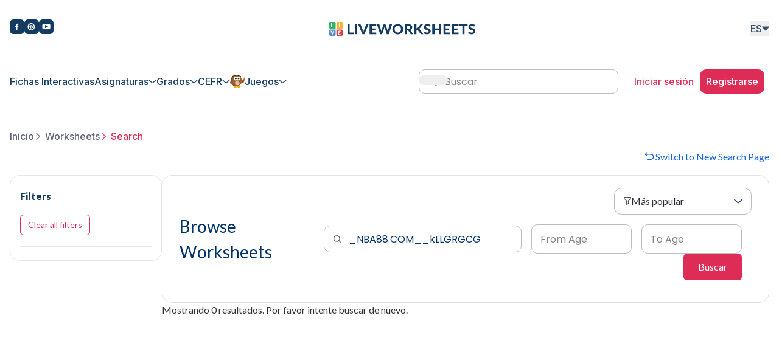

--- FILE ---
content_type: text/html; charset=UTF-8
request_url: https://www.liveworksheets.com/es/worksheets?keys=_NBA88.COM__kLLGRGCG
body_size: 40883
content:
<!DOCTYPE html>
<html lang="es" dir="ltr" prefix="content: http://purl.org/rss/1.0/modules/content/  dc: http://purl.org/dc/terms/  foaf: http://xmlns.com/foaf/0.1/  og: http://ogp.me/ns#  rdfs: http://www.w3.org/2000/01/rdf-schema#  schema: http://schema.org/  sioc: http://rdfs.org/sioc/ns#  sioct: http://rdfs.org/sioc/types#  skos: http://www.w3.org/2004/02/skos/core#  xsd: http://www.w3.org/2001/XMLSchema# " data-theme="light">
<head>

      <!-- Start Freestar Tag -->


    <!-- Freestar Recovered -->
    <script data-cfasync="false" type="text/javascript">
      (()=>{"use strict";var t={175:(t,e,n)=>{n.d(e,{A:()=>c});var r=n(601),o=n.n(r),i=n(314),a=n.n(i)()(o());a.push([t.id,'div.p2jwhr{position:fixed;top:0;left:0;width:100%;height:100%;background:rgba(0,0,0,.4);z-index:999999}div.p2jwhr *{box-sizing:border-box}div.p2jwhr div._1lh4dzy{position:fixed;top:50%;left:50%;transform:translate(-50%, -50%);display:flex;flex-direction:column;justify-content:flex-start;min-height:25vh;width:50%;background-color:#fff;border:none;border-radius:1em;box-shadow:0 0 10px rgba(0,0,0,.3);text-align:center;font-size:13px;font-family:Arial,Helvetica,sans-serif;font-weight:bold;line-height:2;color:#000}div.p2jwhr div._1lh4dzy *:before,div.p2jwhr div._1lh4dzy *:after{content:"";display:none}@media screen and (max-width: 479px){div.p2jwhr div._1lh4dzy{font-size:13px;width:90%}}@media screen and (min-width: 480px){div.p2jwhr div._1lh4dzy{font-size:14px;width:80%}}@media screen and (min-width: 608px){div.p2jwhr div._1lh4dzy{font-size:14px;width:70%}}@media screen and (min-width: 960px){div.p2jwhr div._1lh4dzy{font-size:16px;width:70%}}@media screen and (min-width: 1200px){div.p2jwhr div._1lh4dzy{font-size:16px;width:840px}}div.p2jwhr div._1lh4dzy header{width:100%;background-color:rgba(0,0,0,0);border:0;color:inherit;display:block;font-size:1em;font-family:inherit;letter-spacing:normal;margin:0;opacity:1;outline:none;padding:1em 2em;position:static;text-align:center}div.p2jwhr div._1lh4dzy header img{display:inline;margin:0 0 16px 0;padding:0;max-width:240px;max-height:60px}div.p2jwhr div._1lh4dzy header h2{display:block;line-height:1.3;padding:0;font-family:inherit;font-weight:normal;font-style:normal;text-decoration:initial;text-align:center;font-size:1.75em;margin:0;color:inherit}div.p2jwhr div._1lh4dzy header h2:not(img+*){margin-top:30px}div.p2jwhr div._1lh4dzy header span._1rtvgcl{position:absolute;top:0;right:15px;font-size:2em;font-weight:normal;cursor:pointer;color:inherit}div.p2jwhr div._1lh4dzy header span._1rtvgcl:hover{filter:brightness(115%)}div.p2jwhr div._1lh4dzy section{width:100%;margin:0;padding:1em 2em;text-align:center;font-family:inherit;color:inherit;background:rgba(0,0,0,0)}div.p2jwhr div._1lh4dzy section p{display:block;margin:0 0 1em 0;line-height:1.5;text-align:center;font-size:1em;font-family:inherit;color:inherit;overflow-wrap:break-word;font-weight:normal;font-style:normal;text-decoration:initial}div.p2jwhr div._1lh4dzy section p:last-of-type{margin:0 0 1.5em 0}div.p2jwhr div._1lh4dzy section._1qxy8qj{display:block}div.p2jwhr div._1lh4dzy section._1qxy8qj.phshx4{display:none}div.p2jwhr div._1lh4dzy section._1qxy8qj a.mhw2as._770xe2{color:var(--_770xe2)}div.p2jwhr div._1lh4dzy section._1qxy8qj a.mhw2as._1rxrmrp{text-decoration:var(--_1rxrmrp)}div.p2jwhr div._1lh4dzy section._1qxy8qj a.mhw2as.s1kg2p:visited{color:var(--s1kg2p)}div.p2jwhr div._1lh4dzy section._1qxy8qj div.itii56{display:block;margin:.75em;padding:0}div.p2jwhr div._1lh4dzy section._1qxy8qj div.itii56 p._1s6m894{max-width:80%;margin:0 auto;padding:0;font-size:.85em;color:inherit;font-style:normal;font-weight:normal;cursor:pointer}div.p2jwhr div._1lh4dzy section._23n4kn{display:block}div.p2jwhr div._1lh4dzy section._23n4kn.phshx4{display:none}div.p2jwhr div._1lh4dzy section._23n4kn h4.mmp3zp{color:inherit;text-align:initial;font-weight:normal;font-family:inherit;font-size:1.125em;margin:0 0 .5em .5em}div.p2jwhr div._1lh4dzy section._23n4kn div._13f99ws{display:flex;margin:1.5em 0}div.p2jwhr div._1lh4dzy section._23n4kn div._13f99ws ul._1urqzzc{max-height:300px;flex:2;list-style:none;overflow-y:auto;margin:0 1em 0 0;padding-inline-start:0}@media screen and (min-width: 608px){div.p2jwhr div._1lh4dzy section._23n4kn div._13f99ws ul._1urqzzc{flex:1;margin:0 2em 0 0}}div.p2jwhr div._1lh4dzy section._23n4kn div._13f99ws ul._1urqzzc li{padding:.75em;cursor:pointer;background:rgba(0,0,0,.05);font-weight:bold}div.p2jwhr div._1lh4dzy section._23n4kn div._13f99ws ul._1urqzzc li:hover{background:rgba(0,0,0,.075)}div.p2jwhr div._1lh4dzy section._23n4kn div._13f99ws ul._1urqzzc li._3wwul9{color:var(--_1bjlo52);background:var(--_8l5gry)}div.p2jwhr div._1lh4dzy section._23n4kn div._13f99ws div._1t1e2s{max-height:300px;overflow-y:auto;flex:3;display:flex;flex-direction:column;justify-content:space-between;text-align:initial}div.p2jwhr div._1lh4dzy section._23n4kn div._13f99ws div._1t1e2s ol._1awbera{display:none;list-style-type:decimal;text-align:initial;padding:0;margin:0 2em;font-weight:normal}div.p2jwhr div._1lh4dzy section._23n4kn div._13f99ws div._1t1e2s ol._1awbera._3wwul9{display:block}div.p2jwhr div._1lh4dzy section._23n4kn div._13f99ws div._1t1e2s p{margin:1em 0 0;text-align:inherit;font-style:italic}div.p2jwhr div._1lh4dzy section._23n4kn button.l4t94g{font-size:1em;text-transform:initial}div.p2jwhr div._1lh4dzy button.k2qb00{width:auto;height:auto;max-width:90%;cursor:pointer;display:inline-block;letter-spacing:normal;margin:.75em;opacity:1;outline:none;overflow-wrap:break-word;font-family:inherit;font-weight:normal;font-style:normal;text-decoration:initial;text-transform:uppercase;text-align:center;color:#fff;font-size:1.15em;padding:.75em 2em;padding-inline:2em;padding-block:.75em;line-height:normal;background:#40c28a;border:none;border-radius:.25em;box-shadow:none}div.p2jwhr div._1lh4dzy button.k2qb00:hover{filter:brightness(115%);box-shadow:none}div.p2jwhr div._1lh4dzy a._1duwtd9{height:50px;width:50px;position:absolute;bottom:5px;right:5px}div.p2jwhr div._1lh4dzy a._1duwtd9 img{position:initial;height:100%;width:100%;filter:drop-shadow(1px 1px 1px var(--_98rol4))}',""]);const c=a},314:t=>{t.exports=function(t){var e=[];return e.toString=function(){return this.map((function(e){var n="",r=void 0!==e[5];return e[4]&&(n+="@supports (".concat(e[4],") {")),e[2]&&(n+="@media ".concat(e[2]," {")),r&&(n+="@layer".concat(e[5].length>0?" ".concat(e[5]):""," {")),n+=t(e),r&&(n+="}"),e[2]&&(n+="}"),e[4]&&(n+="}"),n})).join("")},e.i=function(t,n,r,o,i){"string"==typeof t&&(t=[[null,t,void 0]]);var a={};if(r)for(var c=0;c<this.length;c++){var s=this[c][0];null!=s&&(a[s]=!0)}for(var l=0;l<t.length;l++){var u=[].concat(t[l]);r&&a[u[0]]||(void 0!==i&&(void 0===u[5]||(u[1]="@layer".concat(u[5].length>0?" ".concat(u[5]):""," {").concat(u[1],"}")),u[5]=i),n&&(u[2]?(u[1]="@media ".concat(u[2]," {").concat(u[1],"}"),u[2]=n):u[2]=n),o&&(u[4]?(u[1]="@supports (".concat(u[4],") {").concat(u[1],"}"),u[4]=o):u[4]="".concat(o)),e.push(u))}},e}},601:t=>{t.exports=function(t){return t[1]}},72:t=>{var e=[];function n(t){for(var n=-1,r=0;r<e.length;r++)if(e[r].identifier===t){n=r;break}return n}function r(t,r){for(var i={},a=[],c=0;c<t.length;c++){var s=t[c],l=r.base?s[0]+r.base:s[0],u=i[l]||0,d="".concat(l," ").concat(u);i[l]=u+1;var h=n(d),f={css:s[1],media:s[2],sourceMap:s[3],supports:s[4],layer:s[5]};if(-1!==h)e[h].references++,e[h].updater(f);else{var p=o(f,r);r.byIndex=c,e.splice(c,0,{identifier:d,updater:p,references:1})}a.push(d)}return a}function o(t,e){var n=e.domAPI(e);n.update(t);return function(e){if(e){if(e.css===t.css&&e.media===t.media&&e.sourceMap===t.sourceMap&&e.supports===t.supports&&e.layer===t.layer)return;n.update(t=e)}else n.remove()}}t.exports=function(t,o){var i=r(t=t||[],o=o||{});return function(t){t=t||[];for(var a=0;a<i.length;a++){var c=n(i[a]);e[c].references--}for(var s=r(t,o),l=0;l<i.length;l++){var u=n(i[l]);0===e[u].references&&(e[u].updater(),e.splice(u,1))}i=s}}},659:t=>{var e={};t.exports=function(t,n){var r=function(t){if(void 0===e[t]){var n=document.querySelector(t);if(window.HTMLIFrameElement&&n instanceof window.HTMLIFrameElement)try{n=n.contentDocument.head}catch(t){n=null}e[t]=n}return e[t]}(t);if(!r)throw new Error("Couldn't find a style target. This probably means that the value for the 'insert' parameter is invalid.");r.appendChild(n)}},540:t=>{t.exports=function(t){var e=document.createElement("style");return t.setAttributes(e,t.attributes),t.insert(e,t.options),e}},56:(t,e,n)=>{t.exports=function(t){var e=n.nc;e&&t.setAttribute("nonce",e)}},825:t=>{t.exports=function(t){if("undefined"==typeof document)return{update:function(){},remove:function(){}};var e=t.insertStyleElement(t);return{update:function(n){!function(t,e,n){var r="";n.supports&&(r+="@supports (".concat(n.supports,") {")),n.media&&(r+="@media ".concat(n.media," {"));var o=void 0!==n.layer;o&&(r+="@layer".concat(n.layer.length>0?" ".concat(n.layer):""," {")),r+=n.css,o&&(r+="}"),n.media&&(r+="}"),n.supports&&(r+="}");var i=n.sourceMap;i&&"undefined"!=typeof btoa&&(r+=`\n/*# sourceMappingURL=data:application/json;base64,`.concat(btoa(unescape(encodeURIComponent(JSON.stringify(i))))," */")),e.styleTagTransform(r,t,e.options)}(e,t,n)},remove:function(){!function(t){if(null===t.parentNode)return!1;t.parentNode.removeChild(t)}(e)}}}},113:t=>{t.exports=function(t,e){if(e.styleSheet)e.styleSheet.cssText=t;else{for(;e.firstChild;)e.removeChild(e.firstChild);e.appendChild(document.createTextNode(t))}}}},e={};function n(r){var o=e[r];if(void 0!==o)return o.exports;var i=e[r]={id:r,exports:{}};return t[r](i,i.exports,n),i.exports}n.n=t=>{var e=t&&t.__esModule?()=>t.default:()=>t;return n.d(e,{a:e}),e},n.d=(t,e)=>{for(var r in e)n.o(e,r)&&!n.o(t,r)&&Object.defineProperty(t,r,{enumerable:!0,get:e[r]})},n.o=(t,e)=>Object.prototype.hasOwnProperty.call(t,e),n.nc=void 0;const r={randomUUID:"undefined"!=typeof crypto&&crypto.randomUUID&&crypto.randomUUID.bind(crypto)};let o;const i=new Uint8Array(16);function a(){if(!o&&(o="undefined"!=typeof crypto&&crypto.getRandomValues&&crypto.getRandomValues.bind(crypto),!o))throw new Error("crypto.getRandomValues() not supported. See https://github.com/uuidjs/uuid#getrandomvalues-not-supported");return o(i)}const c=[];for(let t=0;t<256;++t)c.push((t+256).toString(16).slice(1));function s(t,e=0){return c[t[e+0]]+c[t[e+1]]+c[t[e+2]]+c[t[e+3]]+"-"+c[t[e+4]]+c[t[e+5]]+"-"+c[t[e+6]]+c[t[e+7]]+"-"+c[t[e+8]]+c[t[e+9]]+"-"+c[t[e+10]]+c[t[e+11]]+c[t[e+12]]+c[t[e+13]]+c[t[e+14]]+c[t[e+15]]}const l=function(t,e,n){if(r.randomUUID&&!e&&!t)return r.randomUUID();const o=(t=t||{}).random||(t.rng||a)();if(o[6]=15&o[6]|64,o[8]=63&o[8]|128,e){n=n||0;for(let t=0;t<16;++t)e[n+t]=o[t];return e}return s(o)};var u=n(72),d=n.n(u),h=n(825),f=n.n(h),p=n(659),v=n.n(p),m=n(56),y=n.n(m),g=n(540),w=n.n(g),b=n(113),x=n.n(b),k=n(175),L={};L.styleTagTransform=x(),L.setAttributes=y(),L.insert=v().bind(null,"head"),L.domAPI=f(),L.insertStyleElement=w();d()(k.A,L);k.A&&k.A.locals&&k.A.locals;function E(t){return E="function"==typeof Symbol&&"symbol"==typeof Symbol.iterator?function(t){return typeof t}:function(t){return t&&"function"==typeof Symbol&&t.constructor===Symbol&&t!==Symbol.prototype?"symbol":typeof t},E(t)}function j(){j=function(){return e};var t,e={},n=Object.prototype,r=n.hasOwnProperty,o=Object.defineProperty||function(t,e,n){t[e]=n.value},i="function"==typeof Symbol?Symbol:{},a=i.iterator||"@@iterator",c=i.asyncIterator||"@@asyncIterator",s=i.toStringTag||"@@toStringTag";function l(t,e,n){return Object.defineProperty(t,e,{value:n,enumerable:!0,configurable:!0,writable:!0}),t[e]}try{l({},"")}catch(t){l=function(t,e,n){return t[e]=n}}function u(t,e,n,r){var i=e&&e.prototype instanceof y?e:y,a=Object.create(i.prototype),c=new z(r||[]);return o(a,"_invoke",{value:A(t,n,c)}),a}function d(t,e,n){try{return{type:"normal",arg:t.call(e,n)}}catch(t){return{type:"throw",arg:t}}}e.wrap=u;var h="suspendedStart",f="suspendedYield",p="executing",v="completed",m={};function y(){}function g(){}function w(){}var b={};l(b,a,(function(){return this}));var x=Object.getPrototypeOf,k=x&&x(x(T([])));k&&k!==n&&r.call(k,a)&&(b=k);var L=w.prototype=y.prototype=Object.create(b);function C(t){["next","throw","return"].forEach((function(e){l(t,e,(function(t){return this._invoke(e,t)}))}))}function S(t,e){function n(o,i,a,c){var s=d(t[o],t,i);if("throw"!==s.type){var l=s.arg,u=l.value;return u&&"object"==E(u)&&r.call(u,"__await")?e.resolve(u.__await).then((function(t){n("next",t,a,c)}),(function(t){n("throw",t,a,c)})):e.resolve(u).then((function(t){l.value=t,a(l)}),(function(t){return n("throw",t,a,c)}))}c(s.arg)}var i;o(this,"_invoke",{value:function(t,r){function o(){return new e((function(e,o){n(t,r,e,o)}))}return i=i?i.then(o,o):o()}})}function A(e,n,r){var o=h;return function(i,a){if(o===p)throw Error("Generator is already running");if(o===v){if("throw"===i)throw a;return{value:t,done:!0}}for(r.method=i,r.arg=a;;){var c=r.delegate;if(c){var s=I(c,r);if(s){if(s===m)continue;return s}}if("next"===r.method)r.sent=r._sent=r.arg;else if("throw"===r.method){if(o===h)throw o=v,r.arg;r.dispatchException(r.arg)}else"return"===r.method&&r.abrupt("return",r.arg);o=p;var l=d(e,n,r);if("normal"===l.type){if(o=r.done?v:f,l.arg===m)continue;return{value:l.arg,done:r.done}}"throw"===l.type&&(o=v,r.method="throw",r.arg=l.arg)}}}function I(e,n){var r=n.method,o=e.iterator[r];if(o===t)return n.delegate=null,"throw"===r&&e.iterator.return&&(n.method="return",n.arg=t,I(e,n),"throw"===n.method)||"return"!==r&&(n.method="throw",n.arg=new TypeError("The iterator does not provide a '"+r+"' method")),m;var i=d(o,e.iterator,n.arg);if("throw"===i.type)return n.method="throw",n.arg=i.arg,n.delegate=null,m;var a=i.arg;return a?a.done?(n[e.resultName]=a.value,n.next=e.nextLoc,"return"!==n.method&&(n.method="next",n.arg=t),n.delegate=null,m):a:(n.method="throw",n.arg=new TypeError("iterator result is not an object"),n.delegate=null,m)}function P(t){var e={tryLoc:t[0]};1 in t&&(e.catchLoc=t[1]),2 in t&&(e.finallyLoc=t[2],e.afterLoc=t[3]),this.tryEntries.push(e)}function Y(t){var e=t.completion||{};e.type="normal",delete e.arg,t.completion=e}function z(t){this.tryEntries=[{tryLoc:"root"}],t.forEach(P,this),this.reset(!0)}function T(e){if(e||""===e){var n=e[a];if(n)return n.call(e);if("function"==typeof e.next)return e;if(!isNaN(e.length)){var o=-1,i=function n(){for(;++o<e.length;)if(r.call(e,o))return n.value=e[o],n.done=!1,n;return n.value=t,n.done=!0,n};return i.next=i}}throw new TypeError(E(e)+" is not iterable")}return g.prototype=w,o(L,"constructor",{value:w,configurable:!0}),o(w,"constructor",{value:g,configurable:!0}),g.displayName=l(w,s,"GeneratorFunction"),e.isGeneratorFunction=function(t){var e="function"==typeof t&&t.constructor;return!!e&&(e===g||"GeneratorFunction"===(e.displayName||e.name))},e.mark=function(t){return Object.setPrototypeOf?Object.setPrototypeOf(t,w):(t.__proto__=w,l(t,s,"GeneratorFunction")),t.prototype=Object.create(L),t},e.awrap=function(t){return{__await:t}},C(S.prototype),l(S.prototype,c,(function(){return this})),e.AsyncIterator=S,e.async=function(t,n,r,o,i){void 0===i&&(i=Promise);var a=new S(u(t,n,r,o),i);return e.isGeneratorFunction(n)?a:a.next().then((function(t){return t.done?t.value:a.next()}))},C(L),l(L,s,"Generator"),l(L,a,(function(){return this})),l(L,"toString",(function(){return"[object Generator]"})),e.keys=function(t){var e=Object(t),n=[];for(var r in e)n.push(r);return n.reverse(),function t(){for(;n.length;){var r=n.pop();if(r in e)return t.value=r,t.done=!1,t}return t.done=!0,t}},e.values=T,z.prototype={constructor:z,reset:function(e){if(this.prev=0,this.next=0,this.sent=this._sent=t,this.done=!1,this.delegate=null,this.method="next",this.arg=t,this.tryEntries.forEach(Y),!e)for(var n in this)"t"===n.charAt(0)&&r.call(this,n)&&!isNaN(+n.slice(1))&&(this[n]=t)},stop:function(){this.done=!0;var t=this.tryEntries[0].completion;if("throw"===t.type)throw t.arg;return this.rval},dispatchException:function(e){if(this.done)throw e;var n=this;function o(r,o){return c.type="throw",c.arg=e,n.next=r,o&&(n.method="next",n.arg=t),!!o}for(var i=this.tryEntries.length-1;i>=0;--i){var a=this.tryEntries[i],c=a.completion;if("root"===a.tryLoc)return o("end");if(a.tryLoc<=this.prev){var s=r.call(a,"catchLoc"),l=r.call(a,"finallyLoc");if(s&&l){if(this.prev<a.catchLoc)return o(a.catchLoc,!0);if(this.prev<a.finallyLoc)return o(a.finallyLoc)}else if(s){if(this.prev<a.catchLoc)return o(a.catchLoc,!0)}else{if(!l)throw Error("try statement without catch or finally");if(this.prev<a.finallyLoc)return o(a.finallyLoc)}}}},abrupt:function(t,e){for(var n=this.tryEntries.length-1;n>=0;--n){var o=this.tryEntries[n];if(o.tryLoc<=this.prev&&r.call(o,"finallyLoc")&&this.prev<o.finallyLoc){var i=o;break}}i&&("break"===t||"continue"===t)&&i.tryLoc<=e&&e<=i.finallyLoc&&(i=null);var a=i?i.completion:{};return a.type=t,a.arg=e,i?(this.method="next",this.next=i.finallyLoc,m):this.complete(a)},complete:function(t,e){if("throw"===t.type)throw t.arg;return"break"===t.type||"continue"===t.type?this.next=t.arg:"return"===t.type?(this.rval=this.arg=t.arg,this.method="return",this.next="end"):"normal"===t.type&&e&&(this.next=e),m},finish:function(t){for(var e=this.tryEntries.length-1;e>=0;--e){var n=this.tryEntries[e];if(n.finallyLoc===t)return this.complete(n.completion,n.afterLoc),Y(n),m}},catch:function(t){for(var e=this.tryEntries.length-1;e>=0;--e){var n=this.tryEntries[e];if(n.tryLoc===t){var r=n.completion;if("throw"===r.type){var o=r.arg;Y(n)}return o}}throw Error("illegal catch attempt")},delegateYield:function(e,n,r){return this.delegate={iterator:T(e),resultName:n,nextLoc:r},"next"===this.method&&(this.arg=t),m}},e}function C(t,e,n,r,o,i,a){try{var c=t[i](a),s=c.value}catch(t){return void n(t)}c.done?e(s):Promise.resolve(s).then(r,o)}function S(t){return function(){var e=this,n=arguments;return new Promise((function(r,o){var i=t.apply(e,n);function a(t){C(i,r,o,a,c,"next",t)}function c(t){C(i,r,o,a,c,"throw",t)}a(void 0)}))}}var A="ZnMtYWRiLWVycg",I=function(){var t=S(j().mark((function t(){var e,n,r,o,i;return j().wrap((function(t){for(;;)switch(t.prev=t.next){case 0:if(document.body){t.next=3;break}return t.next=3,new Promise((function(t){return document.addEventListener("DOMContentLoaded",t)}));case 3:for(e=["YWQ=","YmFubmVyLWFk","YmFubmVyX2Fk","YmFubmVyLWFkLWNvbnRhaW5lcg==","YWQtc2lkZXJhaWw=","c3RpY2t5YWRz","aW1wcnRudC1jbnQ="],(n=document.createElement("div")).textContent=Math.random().toString(),n.setAttribute(atob("ZGF0YS1mcmVlc3Rhci1hZA=="),Math.random().toString()),r=0;r<e.length;r++)n.classList.add(atob(e[r]));if(n.style.display="block",document.body.appendChild(n),o=window.getComputedStyle(n),i=null==o?void 0:o.display,n.remove(),"none"!==i){t.next=15;break}throw new Error(A);case 15:case"end":return t.stop()}}),t)})));return function(){return t.apply(this,arguments)}}(),P=function(){var t=S(j().mark((function t(e){var n,r=arguments;return j().wrap((function(t){for(;;)switch(t.prev=t.next){case 0:return n=r.length>1&&void 0!==r[1]&&r[1],t.abrupt("return",new Promise((function(t,r){var o=document.createElement("script");try{o.src=e,o.addEventListener("load",(function(){n?z(e,t,r):t()})),o.addEventListener("error",(function(){r(A)})),document.head.appendChild(o)}catch(t){r(t)}finally{o.remove()}})));case 2:case"end":return t.stop()}}),t)})));return function(e){return t.apply(this,arguments)}}(),Y=function(){var t=S(j().mark((function t(){var e,n=arguments;return j().wrap((function(t){for(;;)switch(t.prev=t.next){case 0:return e=n.length>0&&void 0!==n[0]?n[0]:atob("aHR0cHM6Ly9hLnB1Yi5uZXR3b3JrL2NvcmUvaW1ncy8xLnBuZw"),t.abrupt("return",new Promise((function(t,n){var r=encodeURIComponent((new Date).toISOString().split("Z")[0]),o=document.createElement("img");o.src="".concat(e,"?x=").concat(r),o.onload=S(j().mark((function r(){return j().wrap((function(r){for(;;)switch(r.prev=r.next){case 0:return r.next=2,z(e,t,n);case 2:t(),o.remove();case 4:case"end":return r.stop()}}),r)}))),o.onerror=function(){n(A),o.remove()},document.body.appendChild(o)})));case 2:case"end":return t.stop()}}),t)})));return function(){return t.apply(this,arguments)}}(),z=function(){var t=S(j().mark((function t(e,n,r){var o,i,a,c;return j().wrap((function(t){for(;;)switch(t.prev=t.next){case 0:return t.prev=0,t.next=3,fetch(e);case 3:o=t.sent,i=null==o?void 0:o.redirected,a=null==o?void 0:o.url,c=!!a&&a!==e,i||c?r(A):n(),t.next=13;break;case 10:t.prev=10,t.t0=t.catch(0),r(A);case 13:case"end":return t.stop()}}),t,null,[[0,10]])})));return function(e,n,r){return t.apply(this,arguments)}}();function T(t){return T="function"==typeof Symbol&&"symbol"==typeof Symbol.iterator?function(t){return typeof t}:function(t){return t&&"function"==typeof Symbol&&t.constructor===Symbol&&t!==Symbol.prototype?"symbol":typeof t},T(t)}function O(){O=function(){return e};var t,e={},n=Object.prototype,r=n.hasOwnProperty,o=Object.defineProperty||function(t,e,n){t[e]=n.value},i="function"==typeof Symbol?Symbol:{},a=i.iterator||"@@iterator",c=i.asyncIterator||"@@asyncIterator",s=i.toStringTag||"@@toStringTag";function l(t,e,n){return Object.defineProperty(t,e,{value:n,enumerable:!0,configurable:!0,writable:!0}),t[e]}try{l({},"")}catch(t){l=function(t,e,n){return t[e]=n}}function u(t,e,n,r){var i=e&&e.prototype instanceof y?e:y,a=Object.create(i.prototype),c=new P(r||[]);return o(a,"_invoke",{value:C(t,n,c)}),a}function d(t,e,n){try{return{type:"normal",arg:t.call(e,n)}}catch(t){return{type:"throw",arg:t}}}e.wrap=u;var h="suspendedStart",f="suspendedYield",p="executing",v="completed",m={};function y(){}function g(){}function w(){}var b={};l(b,a,(function(){return this}));var x=Object.getPrototypeOf,k=x&&x(x(Y([])));k&&k!==n&&r.call(k,a)&&(b=k);var L=w.prototype=y.prototype=Object.create(b);function E(t){["next","throw","return"].forEach((function(e){l(t,e,(function(t){return this._invoke(e,t)}))}))}function j(t,e){function n(o,i,a,c){var s=d(t[o],t,i);if("throw"!==s.type){var l=s.arg,u=l.value;return u&&"object"==T(u)&&r.call(u,"__await")?e.resolve(u.__await).then((function(t){n("next",t,a,c)}),(function(t){n("throw",t,a,c)})):e.resolve(u).then((function(t){l.value=t,a(l)}),(function(t){return n("throw",t,a,c)}))}c(s.arg)}var i;o(this,"_invoke",{value:function(t,r){function o(){return new e((function(e,o){n(t,r,e,o)}))}return i=i?i.then(o,o):o()}})}function C(e,n,r){var o=h;return function(i,a){if(o===p)throw Error("Generator is already running");if(o===v){if("throw"===i)throw a;return{value:t,done:!0}}for(r.method=i,r.arg=a;;){var c=r.delegate;if(c){var s=S(c,r);if(s){if(s===m)continue;return s}}if("next"===r.method)r.sent=r._sent=r.arg;else if("throw"===r.method){if(o===h)throw o=v,r.arg;r.dispatchException(r.arg)}else"return"===r.method&&r.abrupt("return",r.arg);o=p;var l=d(e,n,r);if("normal"===l.type){if(o=r.done?v:f,l.arg===m)continue;return{value:l.arg,done:r.done}}"throw"===l.type&&(o=v,r.method="throw",r.arg=l.arg)}}}function S(e,n){var r=n.method,o=e.iterator[r];if(o===t)return n.delegate=null,"throw"===r&&e.iterator.return&&(n.method="return",n.arg=t,S(e,n),"throw"===n.method)||"return"!==r&&(n.method="throw",n.arg=new TypeError("The iterator does not provide a '"+r+"' method")),m;var i=d(o,e.iterator,n.arg);if("throw"===i.type)return n.method="throw",n.arg=i.arg,n.delegate=null,m;var a=i.arg;return a?a.done?(n[e.resultName]=a.value,n.next=e.nextLoc,"return"!==n.method&&(n.method="next",n.arg=t),n.delegate=null,m):a:(n.method="throw",n.arg=new TypeError("iterator result is not an object"),n.delegate=null,m)}function A(t){var e={tryLoc:t[0]};1 in t&&(e.catchLoc=t[1]),2 in t&&(e.finallyLoc=t[2],e.afterLoc=t[3]),this.tryEntries.push(e)}function I(t){var e=t.completion||{};e.type="normal",delete e.arg,t.completion=e}function P(t){this.tryEntries=[{tryLoc:"root"}],t.forEach(A,this),this.reset(!0)}function Y(e){if(e||""===e){var n=e[a];if(n)return n.call(e);if("function"==typeof e.next)return e;if(!isNaN(e.length)){var o=-1,i=function n(){for(;++o<e.length;)if(r.call(e,o))return n.value=e[o],n.done=!1,n;return n.value=t,n.done=!0,n};return i.next=i}}throw new TypeError(T(e)+" is not iterable")}return g.prototype=w,o(L,"constructor",{value:w,configurable:!0}),o(w,"constructor",{value:g,configurable:!0}),g.displayName=l(w,s,"GeneratorFunction"),e.isGeneratorFunction=function(t){var e="function"==typeof t&&t.constructor;return!!e&&(e===g||"GeneratorFunction"===(e.displayName||e.name))},e.mark=function(t){return Object.setPrototypeOf?Object.setPrototypeOf(t,w):(t.__proto__=w,l(t,s,"GeneratorFunction")),t.prototype=Object.create(L),t},e.awrap=function(t){return{__await:t}},E(j.prototype),l(j.prototype,c,(function(){return this})),e.AsyncIterator=j,e.async=function(t,n,r,o,i){void 0===i&&(i=Promise);var a=new j(u(t,n,r,o),i);return e.isGeneratorFunction(n)?a:a.next().then((function(t){return t.done?t.value:a.next()}))},E(L),l(L,s,"Generator"),l(L,a,(function(){return this})),l(L,"toString",(function(){return"[object Generator]"})),e.keys=function(t){var e=Object(t),n=[];for(var r in e)n.push(r);return n.reverse(),function t(){for(;n.length;){var r=n.pop();if(r in e)return t.value=r,t.done=!1,t}return t.done=!0,t}},e.values=Y,P.prototype={constructor:P,reset:function(e){if(this.prev=0,this.next=0,this.sent=this._sent=t,this.done=!1,this.delegate=null,this.method="next",this.arg=t,this.tryEntries.forEach(I),!e)for(var n in this)"t"===n.charAt(0)&&r.call(this,n)&&!isNaN(+n.slice(1))&&(this[n]=t)},stop:function(){this.done=!0;var t=this.tryEntries[0].completion;if("throw"===t.type)throw t.arg;return this.rval},dispatchException:function(e){if(this.done)throw e;var n=this;function o(r,o){return c.type="throw",c.arg=e,n.next=r,o&&(n.method="next",n.arg=t),!!o}for(var i=this.tryEntries.length-1;i>=0;--i){var a=this.tryEntries[i],c=a.completion;if("root"===a.tryLoc)return o("end");if(a.tryLoc<=this.prev){var s=r.call(a,"catchLoc"),l=r.call(a,"finallyLoc");if(s&&l){if(this.prev<a.catchLoc)return o(a.catchLoc,!0);if(this.prev<a.finallyLoc)return o(a.finallyLoc)}else if(s){if(this.prev<a.catchLoc)return o(a.catchLoc,!0)}else{if(!l)throw Error("try statement without catch or finally");if(this.prev<a.finallyLoc)return o(a.finallyLoc)}}}},abrupt:function(t,e){for(var n=this.tryEntries.length-1;n>=0;--n){var o=this.tryEntries[n];if(o.tryLoc<=this.prev&&r.call(o,"finallyLoc")&&this.prev<o.finallyLoc){var i=o;break}}i&&("break"===t||"continue"===t)&&i.tryLoc<=e&&e<=i.finallyLoc&&(i=null);var a=i?i.completion:{};return a.type=t,a.arg=e,i?(this.method="next",this.next=i.finallyLoc,m):this.complete(a)},complete:function(t,e){if("throw"===t.type)throw t.arg;return"break"===t.type||"continue"===t.type?this.next=t.arg:"return"===t.type?(this.rval=this.arg=t.arg,this.method="return",this.next="end"):"normal"===t.type&&e&&(this.next=e),m},finish:function(t){for(var e=this.tryEntries.length-1;e>=0;--e){var n=this.tryEntries[e];if(n.finallyLoc===t)return this.complete(n.completion,n.afterLoc),I(n),m}},catch:function(t){for(var e=this.tryEntries.length-1;e>=0;--e){var n=this.tryEntries[e];if(n.tryLoc===t){var r=n.completion;if("throw"===r.type){var o=r.arg;I(n)}return o}}throw Error("illegal catch attempt")},delegateYield:function(e,n,r){return this.delegate={iterator:Y(e),resultName:n,nextLoc:r},"next"===this.method&&(this.arg=t),m}},e}function H(t,e,n,r,o,i,a){try{var c=t[i](a),s=c.value}catch(t){return void n(t)}c.done?e(s):Promise.resolve(s).then(r,o)}function U(t){return function(){var e=this,n=arguments;return new Promise((function(r,o){var i=t.apply(e,n);function a(t){H(i,r,o,a,c,"next",t)}function c(t){H(i,r,o,a,c,"throw",t)}a(void 0)}))}}function _(t,e){for(var n=0;n<e.length;n++){var r=e[n];r.enumerable=r.enumerable||!1,r.configurable=!0,"value"in r&&(r.writable=!0),Object.defineProperty(t,R(r.key),r)}}function R(t){var e=function(t,e){if("object"!=T(t)||!t)return t;var n=t[Symbol.toPrimitive];if(void 0!==n){var r=n.call(t,e||"default");if("object"!=T(r))return r;throw new TypeError("@@toPrimitive must return a primitive value.")}return("string"===e?String:Number)(t)}(t,"string");return"symbol"==T(e)?e:e+""}var F=function(){return t=function t(e){!function(t,e){if(!(t instanceof e))throw new TypeError("Cannot call a class as a function")}(this,t),this.config=null,this.langCode=null,this.languages=this.getUserPreferredLanguages(e)},e=[{key:"init",value:(i=U(O().mark((function t(){return O().wrap((function(t){for(;;)switch(t.prev=t.next){case 0:return t.next=2,this.fetchConfig();case 2:this.config=t.sent,null!==this.config&&(this.langCode=this.getFirstSupportedLanguage(this.languages),this.observe());case 4:case"end":return t.stop()}}),t,this)}))),function(){return i.apply(this,arguments)})},{key:"fetchConfig",value:(o=U(O().mark((function t(){var e,n,r,o,i,a;return O().wrap((function(t){for(;;)switch(t.prev=t.next){case 0:return n=(e=["Y29uZmlnLmNvbmZpZy1mYWN0b3J5LmNvbQ==","Y29uZmlnLmNvbnRlbnQtc2V0dGluZ3MuY29t","Y29uZmlnLnNpdGUtY29uZmlnLmNvbQ==","Y29uZmlnLmZyZmlndXJlcy5jb20="]).length-1,r=Number.isNaN(Number(localStorage.getItem("fs.cdi")))?0:Number(localStorage.getItem("fs.cdi")),o=Number.isNaN(Number(localStorage.getItem("fs.cfc")))?0:Number(localStorage.getItem("fs.cfc")),i=atob(e[r]),a="https://".concat(i,"/liveworksheets-com.json"),t.prev=6,t.next=9,fetch(a);case 9:return t.abrupt("return",t.sent.json());case 12:return t.prev=12,t.t0=t.catch(6),++o>=3&&(o=0,r++),r>n&&(r=0),t.abrupt("return",null);case 18:return t.prev=18,localStorage.setItem("fs.cdi",r),localStorage.setItem("fs.cfc",o),t.finish(18);case 22:case"end":return t.stop()}}),t,null,[[6,12,18,22]])}))),function(){return o.apply(this,arguments)})},{key:"killScroll",value:function(t){if(t.isScrollDisabled){this.existingOverflow=document.body.style.overflow,document.body.style.overflow="hidden";var e=window.pageYOffset||document.documentElement.scrollTop,n=window.pageXOffset||document.documentElement.scrollLeft;document.body.style.top="-".concat(e,"px"),document.body.style.left="-".concat(n,"px"),window.onscroll=function(){window.scrollTo(n,e)}}}},{key:"reviveScroll",value:function(){document.body.style.overflow=this.existingOverflow||"",window.onscroll=function(){}}},{key:"getUserPreferredLanguages",value:function(t){var e=t.languages,n=t.language,r=void 0===e?[n]:e;if(r)return r.map((function(t){var e=t.trim().toLowerCase();if(!e.includes("zh"))return e.split(/-|_/)[0];var n=e.split(/-|_/)[1];return"zh"===e||["hans","cn","sg"].includes(n)?"zh":["hant","hk","mo","tw"].includes(n)?"zh-hant":void 0}))}},{key:"getFirstSupportedLanguage",value:function(t){var e=this,n=["title","paragraphOne","buttonText"],r=t.find((function(t){return n.every((function(n){return!!e.config[n][t]}))}));return void 0!==r?r:"en"}},{key:"getLocalizedTextContent",value:function(t,e){var n,r=arguments.length>2&&void 0!==arguments[2]&&arguments[2],o=t[e];if(void 0===o)throw new Error("Config text not found for text key ".concat(e));return r?null!==(n=o[this.langCode])&&void 0!==n?n:o.en:o[this.langCode]}},{key:"getPixelString",value:function(t){return"number"==typeof t?"".concat(t,"px"):null}},{key:"pickContrastingColorValue",value:function(t,e,n){var r=t.substring(1,7);return.299*parseInt(r.substring(0,2),16)+.587*parseInt(r.substring(2,4),16)+.114*parseInt(r.substring(4,6),16)>=128?e:n}},{key:"generateOverlay",value:function(t){var e=this,n=t.siteId,r=t.isCloseEnabled,o=t.dismissDuration,i=t.dismissDurationPv,a=t.logoUrl,c=t.font,s=t.paragraphTwo,l=t.paragraphThree,u=t.closeText,d=t.linkText,h=t.linkUrl,f=t.textColor,p=t.headerTextColor,v=t.buttonTextColor,m=t.headerBgColor,y=t.bgColor,g=t.buttonBgColor,w=t.borderColor,b=t.borderWidth,x=t.borderRadius,k=t.closeButtonColor,L=t.closeTextColor,E=t.linkTextColor,j=t.linkTextDecoration,C=t.linkVisitedTextColor,S=t.hasFsBranding,A=t.disableInstructions,I=document.createElement("div");I.style.setProperty("--_8l5gry",g||"#40C28A"),I.style.setProperty("--_1bjlo52",v||"#000000"),I.style.setProperty("--_98rol4",this.pickContrastingColorValue(y||"#FFFFFF","white","black")),E&&I.style.setProperty("--_770xe2",E),C&&I.style.setProperty("--s1kg2p",C),j&&I.style.setProperty("--_1rxrmrp",j),I.classList.add("p2jwhr"),I.id="_1eujfjo",I.dir="auto",this.oid=I.id;var P=document.createElement("div");P.classList.add("_1lh4dzy"),y&&(P.style.backgroundColor=y),c&&(P.style.fontFamily=c),f&&(P.style.color=f);var Y=this.getPixelString(x),z=this.getPixelString(b);Y&&(P.style.borderRadius=Y),(w||z)&&(P.style.borderStyle="solid"),w&&(P.style.borderColor=w),z&&(P.style.borderWidth=z);var T=document.createElement("header");if(p&&(T.style.color=p),m){T.style.backgroundColor=m;var O=Y||"1em";T.style.borderTopLeftRadius=O,T.style.borderTopRightRadius=O}if(a){var H=document.createElement("img");H.src=a,H.alt="Logo",H.onerror=function(){this.style.display="none"},T.appendChild(H)}var U=document.createElement("h2");U.textContent=this.getLocalizedTextContent(t,"title"),T.appendChild(U);var _=document.createElement("section");_.classList.add("_1qxy8qj");var R=document.createElement("p");if(R.textContent=this.getLocalizedTextContent(t,"paragraphOne"),_.appendChild(R),s&&0!==Object.keys(s).length){var F=document.createElement("p");F.textContent=this.getLocalizedTextContent(t,"paragraphTwo"),_.appendChild(F)}if(l&&0!==Object.keys(l).length){var B=document.createElement("p");B.textContent=this.getLocalizedTextContent(t,"paragraphThree"),_.appendChild(B)}var V=d&&this.getLocalizedTextContent(t,"linkText"),q=h&&this.getLocalizedTextContent(t,"linkUrl",!0);if(V&&q){var N=document.createElement("div");N.style.margin="0 0 1em";var G=document.createElement("a");G.classList.add("mhw2as"),E&&G.classList.add("_770xe2"),C&&G.classList.add("s1kg2p"),j&&G.classList.add("_1rxrmrp"),G.textContent=V,G.href=q,G.target="_blank",N.appendChild(G),_.appendChild(N)}var Q=document.createElement("button");if(Q.classList.add("k2qb00"),Q.tabIndex=0,Q.textContent=this.getLocalizedTextContent(t,"buttonText"),g&&(Q.style.backgroundColor=g),v&&(Q.style.color=v),Q.onclick=function(){document.querySelector("section._1qxy8qj").classList.add("phshx4"),document.querySelector("section._23n4kn").classList.remove("phshx4")},_.appendChild(Q),r){var D=function(){I.remove(),e.reviveScroll(),o||i?(sessionStorage.removeItem("fs.adb".concat(n||"",".dis")),i?e.updateValues("p"):o&&e.updateValues("dt")):sessionStorage.setItem("fs.adb".concat(n||"",".dis"),"1")},M=document.createElement("span");if(M.classList.add("_1rtvgcl"),M.innerHTML="&times;",M.tabIndex=0,k&&(M.style.color=k),M.addEventListener("click",D),T.appendChild(M),u&&0!==Object.keys(u).length){var W=document.createElement("div");W.classList.add("itii56");var J=document.createElement("p");J.classList.add("_1s6m894"),J.textContent=this.getLocalizedTextContent(t,"closeText"),L&&(J.style.color=L),J.addEventListener("click",D),W.appendChild(J),_.appendChild(W)}}var Z=document.createElement("section");Z.classList.add("_23n4kn","phshx4");var X=document.createElement("h4");X.classList.add("mmp3zp"),X.textContent=this.getLocalizedTextContent(t,"instructionsTitle");var K=document.createElement("div");K.classList.add("_13f99ws");var $=document.createElement("ul");$.classList.add("_1urqzzc");var tt=document.createElement("div");tt.classList.add("_1t1e2s"),A.forEach((function(t,n){var r=document.createElement("li");r.onclick=function(){return function(t){for(var e=document.querySelectorAll("._1urqzzc > li"),n=document.getElementsByClassName("_1awbera"),r=0;r<n.length;r++)e[r].classList.remove("_3wwul9"),n[r].classList.remove("_3wwul9");e[t].classList.add("_3wwul9"),n[t].classList.add("_3wwul9")}(n)},r.textContent=e.getLocalizedTextContent(t,"name",!0),$.appendChild(r);var o=document.createElement("ol");o.classList.add("_1awbera"),0===n&&(r.classList.add("_3wwul9"),o.classList.add("_3wwul9")),e.getLocalizedTextContent(t,"steps").forEach((function(t){var e=document.createElement("li");e.textContent=t,o.appendChild(e)})),tt.appendChild(o)}));var et=this.getLocalizedTextContent(t,"disclaimerText"),nt=document.createElement("p");nt.textContent=et,tt.appendChild(nt),K.appendChild($),K.appendChild(tt);var rt=document.createElement("button");if(rt.classList.add("k2qb00","l4t94g"),rt.textContent=this.getLocalizedTextContent(t,"backButtonText"),g&&(rt.style.backgroundColor=g),v&&(rt.style.color=v),rt.onclick=function(){document.querySelector("section._23n4kn").classList.add("phshx4"),document.querySelector("section._1qxy8qj").classList.remove("phshx4")},Z.appendChild(X),Z.appendChild(K),Z.appendChild(rt),P.appendChild(T),P.appendChild(_),P.appendChild(Z),S){var ot=document.createElement("a");ot.classList.add("_1duwtd9"),ot.href=atob("aHR0cHM6Ly9mcmVlc3Rhci5jb20vYWQtcHJvZHVjdHMvZGVza3RvcC1tb2JpbGUvZnJlZXN0YXItcmVjb3ZlcmVk"),ot.target="_blank";var it=document.createElement("img");it.alt="Logo",it.src=this.pickContrastingColorValue(y||"#FFFFFF","[data-uri]","[data-uri]"),ot.appendChild(it),P.appendChild(ot)}return I.appendChild(P),I}},{key:"getAndSetOverlay",value:(r=U(O().mark((function t(e){var n,r,o,i;return O().wrap((function(t){for(;;)switch(t.prev=t.next){case 0:if(this.post(!0,e),e.dismissDuration||e.dismissDurationPv||"1"!==sessionStorage.getItem("fs.adb".concat(e.siteId||"",".dis"))){t.next=3;break}return t.abrupt("return");case 3:if(n=localStorage.getItem("fs.adb"),r=n&&JSON.parse(n),!e.dismissDurationPv||!r.p||"number"!=typeof r.p){t.next=14;break}if(!(e.dismissDurationPv<=r.p+1)){t.next=10;break}this.clearValue("p"),t.next=12;break;case 10:return this.updateValues("p"),t.abrupt("return");case 12:t.next=15;break;case 14:this.clearValue("p");case 15:if(o=parseInt(r.dt,10),!e.dismissDuration||!o){t.next=25;break}if(!(Math.abs((Date.now()-o)/36e5)<e.dismissDuration)){t.next=22;break}return t.abrupt("return");case 22:this.clearValue("dt");case 23:t.next=26;break;case 25:this.clearValue("dt");case 26:if(document.body){t.next=29;break}return t.next=29,new Promise((function(t){return document.addEventListener("DOMContentLoaded",t)}));case 29:if(this.killScroll(e),null===document.querySelector("#".concat(this.oid))){t.next=32;break}return t.abrupt("return");case 32:i=this.generateOverlay(e),document.body.appendChild(i);case 34:case"end":return t.stop()}}),t,this)}))),function(t){return r.apply(this,arguments)})},{key:"getStatus",value:function(t,e){return!0===e?1:2===t||1===t?2:0}},{key:"getAndSetData",value:function(t){var e,n,r,o=localStorage.getItem("fs.adb"),i=o&&JSON.parse(o),a=Date.now();return i?(e=i.i,n=i.ot,r=this.getStatus(i.s,t)):(i={},e=l(),n=a,r=t?1:0),i.i=e,i.s=r,i.ot=n,i.lt=a,localStorage.setItem("fs.adb",JSON.stringify(i)),i}},{key:"updateValues",value:function(t){var e=localStorage.getItem("fs.adb"),n=e&&JSON.parse(e);"p"===t?(n.p=n.p?n.p+1:1,n.dt&&delete n.dt):"dt"===t&&(n.dt=Date.now(),n.p&&delete n.p),localStorage.setItem("fs.adb",JSON.stringify(n))}},{key:"clearValue",value:function(t){var e=localStorage.getItem("fs.adb"),n=e&&JSON.parse(e);n[t]&&(delete n[t],localStorage.setItem("fs.adb",JSON.stringify(n)))}},{key:"post",value:function(t,e){var n=atob("c2l0ZS1jb25maWcuY29t"),r=e.cDomain||n,o="https://".concat(r,"/v2/abr"),i=this.getAndSetData(t),a=e.accountId,c=e.siteId,s=navigator.userAgent||window.navigator.userAgent,l=document.referrer,u=window.location,d={accountId:a,siteId:c,userId:i.i,url:u.href,referalURL:l,userAgent:s,status:function(t){switch(t){case 0:return"not detected";case 1:return"detected";case 2:return"recovered";default:return}}(i.s),returning:i.ot!==i.lt,version:"1.3.5"};fetch(o,{method:"POST",headers:{"Content-Type":"application/json","X-Client-Geo-Location":"{client_region},{client_region_subdivision},{client_city}"},body:JSON.stringify(d)}).catch((function(){}))}},{key:"observe",value:function(){var t=this,e="";new MutationObserver((function(){location.pathname!==e&&(e=location.pathname,t.run())})).observe(document,{subtree:!0,childList:!0})}},{key:"run",value:function(){var t=this,e=this.config;setTimeout(U(O().mark((function n(){return O().wrap((function(n){for(;;)switch(n.prev=n.next){case 0:return n.prev=0,n.next=3,I();case 3:return n.next=5,Y();case 5:return n.next=7,P(atob("aHR0cHM6Ly9hLnB1Yi5uZXR3b3JrL2NvcmUvcHJlYmlkLXVuaXZlcnNhbC1jcmVhdGl2ZS5qcw=="),!0);case 7:return n.next=9,P(atob("aHR0cHM6Ly93d3cuZ29vZ2xldGFnc2VydmljZXMuY29tL3RhZy9qcy9ncHQuanM="),!1);case 9:t.post(!1,e),n.next=17;break;case 12:if(n.prev=12,n.t0=n.catch(0),n.t0!==A&&(null===n.t0||void 0===n.t0?void 0:n.t0.message)!==A){n.next=17;break}return n.next=17,t.getAndSetOverlay(e);case 17:case"end":return n.stop()}}),n,null,[[0,12]])}))),500)}}],e&&_(t.prototype,e),n&&_(t,n),Object.defineProperty(t,"prototype",{writable:!1}),t;var t,e,n,r,o,i}();window.fsabrActive=!0,new F(window.navigator).init()})();
    </script>


    <link rel="preconnect" href="https://a.pub.network/" crossorigin />
    <link rel="preconnect" href="https://b.pub.network/" crossorigin />
    <link rel="preconnect" href="https://c.pub.network/" crossorigin />
    <link rel="preconnect" href="https://d.pub.network/" crossorigin />
    <link rel="preconnect" href="https://btloader.com/" crossorigin />
    <link rel="preconnect" href="https://api.btloader.com/" crossorigin />
    <link rel="preconnect" href="https://cdn.confiant-integrations.net" crossorigin />
    <link rel="stylesheet" href="https://a.pub.network/liveworksheets-com/cls.css">
    <script data-cfasync="false" type="text/javascript">
      var isEmbedPage = window.location.pathname.includes('/embed/');
      var isLoginPage = window.location.pathname.includes('/user/login');
      var isRegisterPage = window.location.pathname.includes('/user/register');
      var isPricingPage = window.location.pathname.includes('/pricing');
      var freestar = freestar || {};
      freestar.queue = freestar.queue || [];
      freestar.config = freestar.config || {};
      freestar.config.enabled_slots = [];
      if (isEmbedPage) {
        freestar.config.disabledProducts = {
          googleInterstitial: true,
          stickyFooter: true,
        };
      }
      if (isLoginPage || isRegisterPage || isPricingPage) {
        freestar.config.disabledProducts = {
          stickyFooter: true,
        };
      }
      freestar.initCallback = function () { (freestar.config.enabled_slots.length === 0) ? freestar.initCallbackCalled = false : freestar.newAdSlots(freestar.config.enabled_slots) }
    </script>
    <script src="https://a.pub.network/liveworksheets-com/pubfig.min.js" data-cfasync="false" async></script>
    <!-- End Freestar Tag -->


    <!-- Start Freestar CMP -->
  <style>
      #pmLink {
          visibility: hidden;
          text-decoration: none;
          cursor: pointer;
          background: transparent;
          border: none;
      }

      #pmLink:hover {
          visibility: visible;
          color: grey;
      }
  </style>
  <!-- End Freestar CMP -->
  <meta charset="utf-8" />
<meta name="description" content="Busque y seleccione entre millones de hojas de ejercicios, o cargue las suyas propias. Se trata de hojas de trabajo digitales, y puedes calificar" />
<meta name="keywords" content="live worksheets, interactive worksheets, online activities, online exercises, downloadable worksheets, teaching, learning, teaching resources, teachers, education, infant, primary, secondary" />
<meta name="robots" content="noindex, nofollow" />
<meta name="Generator" content="Drupal 10 (https://www.drupal.org); Commerce 3" />
<meta name="MobileOptimized" content="width" />
<meta name="HandheldFriendly" content="true" />
<meta name="viewport" content="width=device-width, initial-scale=1.0" />
<link rel="canonical" href="https://www.liveworksheets.com/es/worksheets?keys=_NBA88.COM__kLLGRGCG" />
<link rel="alternate" hreflang="en" href="https://www.liveworksheets.com/worksheets?keys=_NBA88.COM__kLLGRGCG" />
<link rel="alternate" hreflang="es" href="https://www.liveworksheets.com/es/worksheets?keys=_NBA88.COM__kLLGRGCG" />
<link rel="alternate" hreflang="th" href="https://www.liveworksheets.com/th/worksheets?keys=_NBA88.COM__kLLGRGCG" />
<link rel="alternate" hreflang="x-default" href="https://www.liveworksheets.com/worksheets?keys=_NBA88.COM__kLLGRGCG" />
<link rel="icon" href="/themes/custom/lively/favicon.ico" type="image/x-icon" />

  <title>Hojas de ejercicios interactivas en 120 idiomas |</title>
  <link rel="stylesheet" media="all" href="/sites/default/files/css/css_AYbG3B5Um0vLgfsNBPvt7VUJXEzGd3xen2ojbzkgwLQ.css?delta=0&amp;language=es&amp;theme=lively&amp;include=eJxViUsOwjAMBS8U8JEiJ3kNAaepbPd3ewoLJDYjzUyCOzTiWIahxKnJpUYVM5Ql5NE7NCNmVqcPYpKRX9dQUNF1Ybnzk4-_UBrLqGHiDLdoYM2PNI64t1Lh9AtB2gY5qcpILDfzU9pcg53m6JTYELaG3ejLex9lFbwBdXZFvQ" />
<link rel="stylesheet" media="all" href="/sites/default/files/css/css_qoTuM_KYPFDHAZhYJgJWZF9ZSsW-hBdnthcTtDEShjw.css?delta=1&amp;language=es&amp;theme=lively&amp;include=eJxViUsOwjAMBS8U8JEiJ3kNAaepbPd3ewoLJDYjzUyCOzTiWIahxKnJpUYVM5Ql5NE7NCNmVqcPYpKRX9dQUNF1Ybnzk4-_UBrLqGHiDLdoYM2PNI64t1Lh9AtB2gY5qcpILDfzU9pcg53m6JTYELaG3ejLex9lFbwBdXZFvQ" />

  <script type="application/json" data-drupal-selector="drupal-settings-json">{"path":{"baseUrl":"\/","pathPrefix":"es\/","currentPath":"worksheets","currentPathIsAdmin":false,"isFront":false,"currentLanguage":"es","currentQuery":{"keys":"_NBA88.COM__kLLGRGCG"}},"pluralDelimiter":"\u0003","suppressDeprecationErrors":true,"gtag":{"tagId":"","consentMode":false,"otherIds":[],"events":[{"name":"user","data":{"uid":0,"premium":false,"subscription_name":"Free Plan","type":"anonymous"}},{"name":"search","data":{"search_term":"_NBA88.COM__kLLGRGCG"}}],"additionalConfigInfo":[]},"ajaxPageState":{"libraries":"[base64]","theme":"lively","theme_token":null},"ajaxTrustedUrl":{"\/es\/worksheets":true},"gtm":{"tagId":null,"settings":{"data_layer":"dataLayer","include_environment":false},"tagIds":["GTM-NBC6KJS"]},"language":{"id":"es","name":"ES"},"facets":{"softLimit":{"main_content_worksheet":10,"subject_worksheet":10,"student_language_worksheet":20},"softLimitSettings":{"main_content_worksheet":{"showLessLabel":"Mostrar menos","showMoreLabel":"Mostrar m\u00e1s"},"subject_worksheet":{"showLessLabel":"Mostrar menos","showMoreLabel":"Mostrar m\u00e1s"},"student_language_worksheet":{"showLessLabel":"Mostrar menos","showMoreLabel":"Mostrar m\u00e1s"}}},"user":{"uid":0,"permissionsHash":"64ff9d45768d182023db729214b8f9699db6354215fb22da4b4562ec7a603c33","premium":false,"type":"anonymous"}}</script>
<script src="/sites/default/files/js/js_sxLIqfVznsAL_4VzRy6IftZgHezwEBOCGUhzHcSMBZY.js?scope=header&amp;delta=0&amp;language=es&amp;theme=lively&amp;include=[base64]"></script>
<script src="/modules/contrib/google_tag/js/gtag.js?t4hbaq"></script>
<script src="/modules/contrib/google_tag/js/gtm.js?t4hbaq"></script>


  <link rel="preconnect" href="https://fonts.googleapis.com">
  <link rel="preconnect" href="https://fonts.gstatic.com" crossorigin>
  <link rel="preload" as="style" href="https://fonts.googleapis.com/css2?family=Lato:wght@400;900&display=swap">
  <link rel="stylesheet" media="print" onload="this.onload=null;this.removeAttribute('media');" href="https://fonts.googleapis.com/css2?family=Lato:wght@400;900&display=swap">
  <noscript>
    <link rel="stylesheet" href="https://fonts.googleapis.com/css2?family=Lato:wght@400;900&display=swap">
  </noscript>
  <link rel="apple-touch-icon" sizes="180x180" href="/themes/custom/lively/apple-touch-icon.png">
  <link rel="icon" type="image/png" sizes="32x32" href="/themes/custom/lively/favicon-32x32.png">
  <link rel="icon" type="image/png" sizes="16x16" href="/themes/custom/lively/favicon-16x16.png">
  <link rel="manifest" href="/themes/custom/lively/site.webmanifest">
  <meta name="msapplication-TileColor" content="#2b5797">
  <meta name="theme-color" content="#ffffff">
</head>
<body>
<a href="#main-content" class="visually-hidden focusable">
  Skip to main content
</a>
<noscript><iframe src="https://www.googletagmanager.com/ns.html?id=GTM-NBC6KJS"
                  height="0" width="0" style="display:none;visibility:hidden"></iframe></noscript>

  <div class="dialog-off-canvas-main-canvas" data-off-canvas-main-canvas>
    

<div  class="page layout-type-contained worksheets-students-lw-page">

      <header id="main-header" role="banner" class="w-full bg-white z-50">
            
  <div class="region region--top">
    

<div id="block-webformwebsitefeedback" class="block block-block-content block-block-content:eb03502b-81b7-46b4-b268-21f4a9feeeda">
  
    
      <div class="block__content">
      

                        <div class="field field--name-body field--type-text-with-summary field--label-hidden field__item"><!--
<div class="w-full bg-blue-900 h-12 flex items-center justify-center"><a class="text-white font-semibold text-xs md:text-base hover:text-slate-400" href="/feedback/s-f">Feedback &nbsp;</a><span class="text-white font-semibold">&nbsp;||&nbsp;</span><a class="text-white text-xxs md:text-base hover:text-slate-400" href="/help/using-liveworksheet/teacher-account-workbooks-worksheets/solution-missing-content-during-site">&nbsp; Sync old website data</a><span class="text-white font-semibold">&nbsp;||&nbsp;</span><a class="text-white text-xxs md:text-base hover:text-slate-400" href="/feedback/m-c">&nbsp; Report Missing Content</a></div>
-->
<style type="text/css">.region--above { 
 width:100%;
}
</style>
</div>
            
    </div>
  </div>

  </div>

        <div class="font-inter border-b border-gray-200 ">
  <div class="lg:container mx-auto px-4" >
          <div class="header_top flex items-center justify-between py-5 md:pt-6 md:pb-3 lg:py-8 padding-1024">

        <!-- left col -->
        <div class="hidden lg:block hidden-1024">
          
  <div class="region region--meta-header">
    

<div id="block-lively-lwsocialmedia-2" class="block block-lw-core block-lw-social-media-block">
  
    
      <div class="block__content">
      <ul class="hidden lg:flex items-end gap-[5px]">
      <li>
      <a href="https://www.facebook.com/liveworksheets" class="inline-block transition-all hover:opacity-85 facebook" target="_blank" rel="noopener noreferrer">
        <img src="/modules/custom/lw_core/assets/img/facebook.svg" alt="link to our Facebook" class="w-6">
      </a>
    </li>
      <li>
      <a href="https://www.pinterest.com/liveworksheets/" class="inline-block transition-all hover:opacity-85 pinterest" target="_blank" rel="noopener noreferrer">
        <img src="/modules/custom/lw_core/assets/img/pinterest.svg" alt="link to our Pinterest" class="w-6">
      </a>
    </li>
      <li>
      <a href="https://www.youtube.com/@Live-Worksheets" class="inline-block transition-all hover:opacity-85 youtube" target="_blank" rel="noopener noreferrer">
        <img src="/modules/custom/lw_core/assets/img/youtube.svg" alt="link to our Youtube" class="w-6">
      </a>
    </li>
  </ul>

    </div>
  </div>

  </div>

        </div>

        <!-- Center col -->
        <div class="flex justify-center">
          
  <div class="flex items-center order-1 region region--header">
    

<div id="block-lively-sitebranding" class="block block-system block-system-branding-block">
  
    
    <a class="hover-scale" href="/es" title="Inicio" rel="home">

              <svg  class="xl:w-[240px] lg:w-[230px] sm:w-[257px] w-[185px] inline-block" width="257" height="24" viewBox="0 0 257 24" fill="none" xmlns="http://www.w3.org/2000/svg">
    
            <g clip-path="url(#clip0_468_2015)">
        <path d="M-0.115234 2.3102C-0.115234 0.971228 0.970251 -0.114258 2.30922 -0.114258H8.88888C10.2279 -0.114258 11.3133 0.971228 11.3133 2.3102V11.3143H2.30922C0.970251 11.3143 -0.115234 10.2288 -0.115234 8.88986V2.3102Z" fill="#34B269"/>
        <path d="M-0.115234 14.8815C-0.115234 13.5425 0.970251 12.457 2.30922 12.457H11.3133V21.4611C11.3133 22.8001 10.2279 23.8856 8.88888 23.8856H2.30922C0.970251 23.8856 -0.115234 22.8001 -0.115234 21.4611V14.8815Z" fill="#598DC4"/>
        <path d="M12.4572 2.3102C12.4572 0.971228 13.5426 -0.114258 14.8816 -0.114258H21.4613C22.8002 -0.114258 23.8857 0.971228 23.8857 2.3102V8.88986C23.8857 10.2288 22.8002 11.3143 21.4613 11.3143H12.4572V2.3102Z" fill="#F9B233"/>
        <path d="M12.4572 12.457H21.4613C22.8002 12.457 23.8857 13.5425 23.8857 14.8815V21.4611C23.8857 22.8001 22.8002 23.8856 21.4613 23.8856H14.8816C13.5426 23.8856 12.4572 22.8001 12.4572 21.4611V12.457Z" fill="#CD424B"/>
        <path d="M4.70279 7.64535H8.11468V8.79963H3.31468V1.48535H4.70279V7.64535ZM17.029 8.79963V1.48535H18.4004V8.79963H17.029ZM7.0861 14.7425H8.57182L5.57822 22.0568H5.40473L2.40039 14.7425H3.90805L5.10119 17.948L5.51856 19.1644L5.93616 17.948L7.0861 14.7425ZM17.2226 20.8709H19.9912V22.0568H15.8861V14.7425H20.0004V15.8863H17.2226V17.5969H19.2539V18.7091H17.2226V20.8709Z" fill="white"/>
      </g>
      <path d="M42.9883 17.8442V20.8058H32V3.1942H35.8287V17.8442H42.9883Z" fill="#143B61"/>
      <path d="M49.1898 20.8058H45.3356V3.1942H49.1898V20.8058Z" fill="#143B61"/>
      <path d="M69.2708 3.1942L61.8176 20.8058H58.3463L50.8931 3.1942H53.9816C54.3134 3.1942 54.5814 3.27107 54.7856 3.42482C54.9983 3.57047 55.1557 3.76062 55.2578 3.99528L59.2652 14.1423C59.4183 14.5226 59.5672 14.9393 59.7119 15.3924C59.865 15.8375 60.0054 16.3068 60.133 16.8004C60.2436 16.3068 60.3627 15.8375 60.4904 15.3924C60.6265 14.9393 60.7711 14.5226 60.9243 14.1423L64.9061 3.99528C64.9912 3.79299 65.1401 3.61092 65.3528 3.44909C65.574 3.27916 65.8463 3.1942 66.1696 3.1942H69.2708Z" fill="#143B61"/>
      <path d="M74.8389 6.04653V10.5738H81.0159V13.3291H74.8389V17.9535H82.7771V20.8058H70.9847V3.1942H82.7771V6.04653H74.8389Z" fill="#143B61"/>
      <path d="M110.553 3.1942L104.81 20.8058H101.352L97.5614 9.28726C97.5018 9.12542 97.4423 8.9474 97.3827 8.7532C97.3231 8.559 97.2678 8.35266 97.2168 8.13419C97.1657 8.35266 97.1104 8.559 97.0509 8.7532C96.9913 8.9474 96.9318 9.12542 96.8722 9.28726L93.0435 20.8058H89.5722L83.8419 3.1942H87.058C87.3898 3.1942 87.6664 3.26703 87.8876 3.41268C88.1173 3.55833 88.2662 3.75253 88.3343 3.99528L91.2058 13.9238C91.2738 14.1989 91.3419 14.4983 91.41 14.822C91.4865 15.1376 91.5589 15.4734 91.6269 15.8294C91.7035 15.4653 91.7843 15.1254 91.8694 14.8098C91.9545 14.4943 92.0481 14.1989 92.1502 13.9238L95.4939 3.99528C95.562 3.79299 95.7066 3.61092 95.9278 3.44909C96.1575 3.27916 96.434 3.1942 96.7573 3.1942H97.8804C98.2122 3.1942 98.4803 3.27107 98.6844 3.42482C98.8972 3.57047 99.0546 3.76062 99.1567 3.99528L102.488 13.9238C102.59 14.1827 102.683 14.4659 102.768 14.7734C102.853 15.0728 102.934 15.3924 103.011 15.7323C103.079 15.3924 103.143 15.0728 103.202 14.7734C103.27 14.4659 103.338 14.1827 103.406 13.9238L106.278 3.99528C106.338 3.7849 106.482 3.59879 106.712 3.43695C106.942 3.27512 107.218 3.1942 107.541 3.1942H110.553Z" fill="#143B61"/>
      <path d="M130.106 11.9939C130.106 13.2805 129.876 14.474 129.416 15.5745C128.965 16.675 128.323 17.6258 127.489 18.4268C126.664 19.2279 125.669 19.8591 124.503 20.3203C123.337 20.7734 122.044 21 120.623 21C119.202 21 117.909 20.7734 116.743 20.3203C115.578 19.8591 114.578 19.2279 113.744 18.4268C112.911 17.6258 112.264 16.675 111.804 15.5745C111.354 14.474 111.128 13.2805 111.128 11.9939C111.128 10.7073 111.354 9.51787 111.804 8.42549C112.264 7.32502 112.911 6.37424 113.744 5.57316C114.578 4.77208 115.578 4.14498 116.743 3.69184C117.909 3.23061 119.202 3 120.623 3C122.044 3 123.337 3.23061 124.503 3.69184C125.669 4.14498 126.664 4.77613 127.489 5.5853C128.323 6.38638 128.965 7.33715 129.416 8.43763C129.876 9.53001 130.106 10.7154 130.106 11.9939ZM126.188 11.9939C126.188 11.0715 126.06 10.2461 125.805 9.51787C125.549 8.78152 125.179 8.15846 124.694 7.64868C124.218 7.13082 123.635 6.73837 122.946 6.47134C122.265 6.19622 121.491 6.05867 120.623 6.05867C119.755 6.05867 118.977 6.19622 118.288 6.47134C117.599 6.73837 117.011 7.13082 116.526 7.64868C116.05 8.15846 115.684 8.78152 115.429 9.51787C115.174 10.2461 115.046 11.0715 115.046 11.9939C115.046 12.9245 115.174 13.7579 115.429 14.4943C115.684 15.2225 116.05 15.8415 116.526 16.3513C117.011 16.8611 117.599 17.2535 118.288 17.5287C118.977 17.7957 119.755 17.9292 120.623 17.9292C121.491 17.9292 122.265 17.7957 122.946 17.5287C123.635 17.2535 124.218 16.8611 124.694 16.3513C125.179 15.8415 125.549 15.2225 125.805 14.4943C126.06 13.7579 126.188 12.9245 126.188 11.9939Z" fill="#143B61"/>
      <path d="M138.696 11.5327C139.317 11.5327 139.853 11.4599 140.304 11.3142C140.755 11.1605 141.125 10.9541 141.414 10.6952C141.703 10.4282 141.916 10.1167 142.052 9.76062C142.188 9.40459 142.256 9.01618 142.256 8.59542C142.256 7.76197 141.963 7.11463 141.376 6.65341C140.797 6.19218 139.912 5.96157 138.721 5.96157H136.73V11.5327H138.696ZM147.668 20.8058H144.209C143.562 20.8058 143.094 20.5711 142.805 20.1018L139.283 14.7006C139.138 14.4902 138.977 14.3365 138.798 14.2394C138.628 14.1423 138.372 14.0937 138.032 14.0937H136.73V20.8058H132.902V3.1942H138.721C140.015 3.1942 141.121 3.32367 142.039 3.5826C142.958 3.83345 143.711 4.18544 144.298 4.63857C144.885 5.09171 145.315 5.63385 145.587 6.265C145.86 6.88807 145.996 7.57586 145.996 8.32839C145.996 8.91099 145.906 9.46527 145.728 9.99123C145.558 10.5091 145.307 10.9825 144.975 11.4113C144.643 11.8402 144.235 12.2205 143.75 12.5523C143.265 12.884 142.712 13.151 142.091 13.3533C142.337 13.4828 142.567 13.6406 142.78 13.8267C142.992 14.0047 143.184 14.2192 143.354 14.47L147.668 20.8058Z" fill="#143B61"/>
      <path d="M153.306 10.4646H154.059C154.689 10.4646 155.144 10.2785 155.425 9.90627L160.109 3.94673C160.33 3.66352 160.572 3.46932 160.836 3.36413C161.1 3.25084 161.423 3.1942 161.806 3.1942H165.124L159.228 10.416C158.845 10.8854 158.45 11.2212 158.041 11.4235C158.339 11.5367 158.607 11.6864 158.845 11.8726C159.083 12.0506 159.313 12.2893 159.534 12.5887L165.584 20.8058H162.176C161.955 20.8058 161.763 20.7896 161.602 20.7572C161.449 20.7249 161.313 20.6804 161.193 20.6237C161.074 20.5671 160.972 20.4983 160.887 20.4174C160.802 20.3284 160.721 20.2272 160.645 20.114L155.884 13.7782C155.723 13.5597 155.531 13.4059 155.31 13.3169C155.089 13.2198 154.778 13.1713 154.378 13.1713H153.306V20.8058H149.478V3.1942H153.306V10.4646Z" fill="#143B61"/>
      <path d="M177.256 6.56844C177.137 6.75455 177.014 6.89211 176.886 6.98112C176.767 7.06204 176.61 7.10249 176.414 7.10249C176.227 7.10249 176.023 7.04181 175.801 6.92043C175.589 6.79096 175.338 6.65341 175.048 6.50775C174.759 6.3621 174.427 6.22859 174.053 6.10722C173.679 5.97775 173.24 5.91301 172.739 5.91301C171.854 5.91301 171.19 6.10317 170.748 6.48348C170.305 6.8557 170.084 7.34525 170.084 7.95212C170.084 8.34053 170.203 8.66419 170.441 8.92313C170.688 9.17397 171.007 9.39245 171.398 9.57856C171.798 9.76467 172.249 9.93055 172.751 10.0762C173.253 10.2218 173.768 10.3837 174.296 10.5617C174.823 10.7316 175.338 10.9339 175.84 11.1686C176.342 11.4032 176.788 11.6986 177.18 12.0546C177.58 12.4107 177.899 12.8476 178.137 13.3655C178.384 13.8753 178.507 14.4983 178.507 15.2347C178.507 16.0357 178.358 16.7883 178.06 17.4922C177.771 18.1881 177.35 18.7991 176.797 19.325C176.244 19.8429 175.559 20.2515 174.742 20.5509C173.934 20.8503 173.015 21 171.986 21C171.398 21 170.811 20.9434 170.224 20.8301C169.646 20.7168 169.084 20.559 168.54 20.3567C168.004 20.1544 167.497 19.9117 167.021 19.6285C166.545 19.3452 166.128 19.0297 165.77 18.6817L166.893 16.9582C166.987 16.8287 167.11 16.7235 167.264 16.6426C167.417 16.5536 167.578 16.5091 167.748 16.5091C167.978 16.5091 168.221 16.59 168.476 16.7519C168.731 16.9137 169.025 17.0917 169.357 17.2859C169.688 17.4801 170.071 17.6581 170.505 17.82C170.948 17.9818 171.475 18.0627 172.088 18.0627C172.981 18.0627 173.67 17.8685 174.155 17.4801C174.649 17.0917 174.895 16.5131 174.895 15.7444C174.895 15.2994 174.772 14.9393 174.525 14.6642C174.287 14.3891 173.972 14.1585 173.581 13.9724C173.189 13.7862 172.743 13.6285 172.241 13.499C171.739 13.3614 171.224 13.2117 170.697 13.0499C170.169 12.8881 169.654 12.6939 169.152 12.4673C168.65 12.2407 168.204 11.9413 167.812 11.5691C167.421 11.1969 167.102 10.7357 166.855 10.1854C166.617 9.6352 166.498 8.95145 166.498 8.13419C166.498 7.47876 166.634 6.84356 166.906 6.22859C167.178 5.61362 167.578 5.06743 168.106 4.59002C168.633 4.11261 169.28 3.72825 170.046 3.43695C170.82 3.14565 171.705 3 172.7 3C173.815 3 174.844 3.16588 175.789 3.49764C176.742 3.82131 177.546 4.27444 178.201 4.85705L177.256 6.56844Z" fill="#143B61"/>
      <path d="M197.147 3.1942V20.8058H193.293V13.2198H185.138V20.8058H181.284V3.1942H185.138V10.6709H193.293V3.1942H197.147Z" fill="#143B61"/>
      <path d="M204.879 6.04653V10.5738H211.056V13.3291H204.879V17.9535H212.818V20.8058H201.025V3.1942H212.818V6.04653H204.879Z" fill="#143B61"/>
      <path d="M219.536 6.04653V10.5738H225.713V13.3291H219.536V17.9535H227.474V20.8058H215.682V3.1942H227.474V6.04653H219.536Z" fill="#143B61"/>
      <path d="M243.445 6.13149H238.034V20.8058H234.193V6.13149H228.782V3.1942H243.445V6.13149Z" fill="#143B61"/>
      <path d="M255.749 6.56844C255.63 6.75455 255.507 6.89211 255.379 6.98112C255.26 7.06204 255.103 7.10249 254.907 7.10249C254.72 7.10249 254.516 7.04181 254.294 6.92043C254.082 6.79096 253.831 6.65341 253.541 6.50775C253.252 6.3621 252.92 6.22859 252.546 6.10722C252.172 5.97775 251.733 5.91301 251.231 5.91301C250.347 5.91301 249.683 6.10317 249.241 6.48348C248.798 6.8557 248.577 7.34525 248.577 7.95212C248.577 8.34053 248.696 8.66419 248.934 8.92313C249.181 9.17397 249.5 9.39245 249.891 9.57856C250.291 9.76467 250.742 9.93055 251.244 10.0762C251.746 10.2218 252.261 10.3837 252.788 10.5617C253.316 10.7316 253.831 10.9339 254.333 11.1686C254.835 11.4032 255.281 11.6986 255.673 12.0546C256.073 12.4107 256.392 12.8476 256.63 13.3655C256.877 13.8753 257 14.4983 257 15.2347C257 16.0357 256.851 16.7883 256.553 17.4922C256.264 18.1881 255.843 18.7991 255.29 19.325C254.737 19.8429 254.052 20.2515 253.235 20.5509C252.427 20.8503 251.508 21 250.478 21C249.891 21 249.304 20.9434 248.717 20.8301C248.139 20.7168 247.577 20.559 247.033 20.3567C246.497 20.1544 245.99 19.9117 245.514 19.6285C245.037 19.3452 244.621 19.0297 244.263 18.6817L245.386 16.9582C245.48 16.8287 245.603 16.7235 245.756 16.6426C245.91 16.5536 246.071 16.5091 246.241 16.5091C246.471 16.5091 246.714 16.59 246.969 16.7519C247.224 16.9137 247.518 17.0917 247.849 17.2859C248.181 17.4801 248.564 17.6581 248.998 17.82C249.44 17.9818 249.968 18.0627 250.581 18.0627C251.474 18.0627 252.163 17.8685 252.648 17.4801C253.142 17.0917 253.388 16.5131 253.388 15.7444C253.388 15.2994 253.265 14.9393 253.018 14.6642C252.78 14.3891 252.465 14.1585 252.074 13.9724C251.682 13.7862 251.236 13.6285 250.734 13.499C250.232 13.3614 249.717 13.2117 249.189 13.0499C248.662 12.8881 248.147 12.6939 247.645 12.4673C247.143 12.2407 246.697 11.9413 246.305 11.5691C245.914 11.1969 245.595 10.7357 245.348 10.1854C245.11 9.6352 244.991 8.95145 244.991 8.13419C244.991 7.47876 245.127 6.84356 245.399 6.22859C245.671 5.61362 246.071 5.06743 246.599 4.59002C247.126 4.11261 247.773 3.72825 248.539 3.43695C249.313 3.14565 250.198 3 251.193 3C252.308 3 253.337 3.16588 254.282 3.49764C255.235 3.82131 256.039 4.27444 256.694 4.85705L255.749 6.56844Z" fill="#143B61"/>
      <defs>
        <clipPath id="clip0_468_2015">
          <rect width="24" height="24" fill="white"/>
        </clipPath>
      </defs>
    </svg>

  </a>
</div>

  </div>

        </div>

        <!-- Right col -->
        <div class="flex items-center justify-end">

          <!-- Lang Dropdown -->
          <div class="relative inline-block ">
                          
  <div class="flex region region--meta-header-right items-center">
    <div class="language-switcher-language-url text-blue-800" id="block-language-switcher" role="navigation" data-lang-switcher="true">
  
    

  <button id="langBtn" type="button"
          class="w-full flex items-center gap-1.5 md:gap-3 text-sm md:text-base font-medium text-[#3C506B] leading-[125%]">
    <span id="langLabel" class="font-inter" data-language-name></span>
    <svg width="12" height="8" viewBox="0 0 12 8" fill="none" xmlns="http://www.w3.org/2000/svg">
      <path d="M6.31749 7.35575L11.8287 1.55409C12.1725 1.19207 11.9641 0.5 11.5112 0.5H0.488831C0.0359042 0.5 -0.172548 1.19207 0.17134 1.55409L5.68251 7.35575C5.8652 7.54808 6.1348 7.54808 6.31749 7.35575Z" fill="#3C506B"/>
    </svg>
  </button>

      <div class="hidden" data-lang-dropdown>
      <ul id="langDropdown" class="absolute right-0 mt-2 w-16 bg-white border border-gray-200 rounded-md shadow-lg z-50">
              <li title="EN" class="option lang_item "  hreflang="en" data-drupal-link-query="{&quot;keys&quot;:&quot;_NBA88.COM__kLLGRGCG&quot;}" data-drupal-link-system-path="worksheets" style="cursor: pointer;">
                      <a href="/worksheets?keys=_NBA88.COM__kLLGRGCG" class="language-link block lang-option w-full text-left px-4 py-1 text-base font-medium text-[#3C506B] transition-all hover:bg-gray-100" hreflang="en" data-drupal-link-query="{&quot;keys&quot;:&quot;_NBA88.COM__kLLGRGCG&quot;}" data-drupal-link-system-path="worksheets">EN</a>
                  </li>
              <li title="ES" class="option lang_item  is-active" hreflang="es" data-drupal-link-query="{&quot;keys&quot;:&quot;_NBA88.COM__kLLGRGCG&quot;}" data-drupal-link-system-path="worksheets" style="cursor: pointer;" aria-current="page">
                      <a href="/es/worksheets?keys=_NBA88.COM__kLLGRGCG" class="language-link block lang-option w-full text-left px-4 py-1 text-base font-medium text-[#3C506B] transition-all hover:bg-gray-100 is-active" hreflang="es" data-drupal-link-query="{&quot;keys&quot;:&quot;_NBA88.COM__kLLGRGCG&quot;}" data-drupal-link-system-path="worksheets" aria-current="page">ES</a>
                  </li>
              <li title="TH" class="option lang_item "  hreflang="th" data-drupal-link-query="{&quot;keys&quot;:&quot;_NBA88.COM__kLLGRGCG&quot;}" data-drupal-link-system-path="worksheets" style="cursor: pointer;">
                      <a href="/th/worksheets?keys=_NBA88.COM__kLLGRGCG" class="language-link block lang-option w-full text-left px-4 py-1 text-base font-medium text-[#3C506B] transition-all hover:bg-gray-100" hreflang="th" data-drupal-link-query="{&quot;keys&quot;:&quot;_NBA88.COM__kLLGRGCG&quot;}" data-drupal-link-system-path="worksheets">TH</a>
                  </li>
          </ul>
    </div>
  </div>


    
    
    




<div class="flex block block-live-layout block-account-block" id="block-lively-accountblock">
    
        
                        

            </div>

  </div>


            
            <div class="relative lg:mx-auto ">
              <div id="accountMenu"
                   class="hidden user_dropdown mt-2 bg-white w-[210px] py-4 rounded-lg shadow-[0_0_40px_4px_rgba(70,_71,_92,_0.06)] absolute right-0 top-[115%] z-50">
                
  <div class="region region--account-menu">
    
<nav  id="block-lively-account-menu" class="block block-menu navigation menu--account" aria-labelledby="block-lively-account-menu-menu" role="navigation">

            
  <h2 class="visually-hidden block__title" id="block-lively-account-menu-menu">User account menu</h2>
  
        
    
<div role="menu" aria-orientation="vertical" aria-labelledby="menu-button" tabindex="-1" aria-label="account menu">
                                        <ul  class="account region-account_menu level-1">
                                
                                                                
                    
                    
                    <li class="menu__item menu__item--link menu__item--level-1">
                                                                        <a href="/es/user/login" class="menu__link menu__link--link menu__link--level-1 text-[#143B61] text-sm font-medium block px-4 py-1.5 mb-1 transition-all hover:text-[#DD2D56]" data-drupal-link-system-path="user/login">Identificarse</a>
                                            </li>

                            </ul>
        

    
    </div>

  </nav>




  </div>

              </div>
            </div>
          </div>
          <button class="hamburger block-1024 group w-[24px] h-[24px] flex items-center justify-center p-0 ml-4 lg:hidden relative" aria-label="menu">
            <svg class="group-[.active]:hidden w-[20px]" width="25" height="20" viewBox="0 0 25 20" fill="none" xmlns="http://www.w3.org/2000/svg">
              <mask id="mask0_455_8095" style="mask-type:luminance" maskUnits="userSpaceOnUse" x="0" y="0" width="25" height="20">
                <path d="M0 0H24.2167V20H0V0Z" fill="white"/>
              </mask>
              <g mask="url(#mask0_455_8095)">
                <path d="M22.638 3.20774H1.60152C1.49775 3.20774 1.39524 3.19762 1.29337 3.17737C1.19213 3.15712 1.09342 3.12738 0.997874 3.08752C0.901696 3.04829 0.811213 2.99957 0.724526 2.94199C0.638472 2.88441 0.558745 2.81923 0.485979 2.74647C0.41258 2.67307 0.346773 2.59334 0.289193 2.50729C0.232246 2.42123 0.183524 2.33075 0.14366 2.2352C0.103797 2.13966 0.0740576 2.04095 0.0538096 1.93971C0.0335615 1.83784 0.0234375 1.73533 0.0234375 1.63219C0.0234375 1.52905 0.0335615 1.42655 0.0538096 1.32467C0.0740576 1.22343 0.103797 1.12472 0.14366 1.02918C0.183524 0.933634 0.232246 0.84315 0.289193 0.757096C0.346773 0.671042 0.41258 0.591316 0.485979 0.518549C0.558745 0.44515 0.638472 0.379977 0.724526 0.322396C0.811213 0.264816 0.901696 0.216094 0.997874 0.176863C1.09342 0.137 1.19213 0.107261 1.29337 0.0870127C1.39524 0.0667646 1.49775 0.0566406 1.60152 0.0566406H22.638C22.7417 0.0566406 22.8442 0.0667646 22.9461 0.0870127C23.048 0.107261 23.1461 0.137 23.2422 0.176863C23.3378 0.216094 23.4289 0.264816 23.515 0.322396C23.601 0.379977 23.6807 0.44515 23.7541 0.518549C23.8269 0.591316 23.8927 0.671042 23.9503 0.757096C24.0079 0.84315 24.0566 0.933634 24.0958 1.02918C24.1357 1.12472 24.1654 1.22343 24.1857 1.32467C24.2059 1.42655 24.216 1.52905 24.216 1.63219C24.216 1.73533 24.2059 1.83784 24.1857 1.93971C24.1654 2.04095 24.1357 2.13966 24.0958 2.2352C24.0566 2.33075 24.0079 2.42123 23.9503 2.50729C23.8927 2.59334 23.8269 2.67307 23.7541 2.74647C23.6807 2.81923 23.601 2.88441 23.515 2.94199C23.4289 2.99957 23.3378 3.04829 23.2422 3.08752C23.1461 3.12738 23.048 3.15712 22.9461 3.17737C22.8442 3.19762 22.7417 3.20774 22.638 3.20774ZM24.2369 9.97122C24.2369 9.86808 24.2268 9.76558 24.2066 9.6637C24.1863 9.56246 24.1566 9.46375 24.1167 9.36821C24.0775 9.27266 24.0288 9.18218 23.9712 9.09613C23.9136 9.01007 23.8484 8.93034 23.775 8.85695C23.7016 8.78418 23.6219 8.71901 23.5358 8.66142C23.4498 8.60384 23.3587 8.55512 23.2631 8.51589C23.1676 8.47603 23.0689 8.44629 22.967 8.42604C22.8658 8.40579 22.7626 8.39567 22.6595 8.39567H1.60152C1.49775 8.39567 1.39524 8.40579 1.29337 8.42604C1.19213 8.44629 1.09342 8.47603 0.997874 8.51589C0.901696 8.55512 0.811213 8.60384 0.724526 8.66142C0.638472 8.71901 0.558745 8.78418 0.485979 8.85695C0.41258 8.93034 0.346773 9.01007 0.289193 9.09613C0.232246 9.18218 0.183524 9.27266 0.14366 9.36821C0.103797 9.46375 0.0740576 9.56246 0.0538096 9.6637C0.0335615 9.76558 0.0234375 9.86808 0.0234375 9.97122C0.0234375 10.0744 0.0335615 10.1769 0.0538096 10.2787C0.0740576 10.38 0.103797 10.4787 0.14366 10.5742C0.183524 10.6698 0.232246 10.7603 0.289193 10.8463C0.346773 10.9324 0.41258 11.0121 0.485979 11.0855C0.558745 11.1583 0.638472 11.2234 0.724526 11.281C0.811213 11.3386 0.901696 11.3873 0.997874 11.4265C1.09342 11.4664 1.19213 11.4962 1.29337 11.5164C1.39524 11.5366 1.49775 11.5468 1.60152 11.5468H22.638C22.743 11.548 22.8461 11.5392 22.9493 11.5202C23.0518 11.5006 23.1518 11.4715 23.2486 11.4329C23.3454 11.3936 23.4378 11.3456 23.5251 11.2886C23.6124 11.231 23.6934 11.1659 23.7674 11.0925C23.8421 11.0197 23.9085 10.9393 23.9667 10.8533C24.0256 10.7666 24.0749 10.6755 24.1148 10.5793C24.1553 10.4825 24.1857 10.3831 24.2066 10.2813C24.2268 10.1788 24.2369 10.0756 24.2369 9.97122ZM24.2369 18.3735C24.2369 18.2698 24.2268 18.1672 24.2066 18.066C24.1863 17.9648 24.1566 17.8661 24.1167 17.7705C24.0775 17.675 24.0288 17.5839 23.9712 17.4978C23.9136 17.4117 23.8484 17.3326 23.775 17.2592C23.7016 17.1859 23.6219 17.1207 23.5358 17.0631C23.4498 17.0061 23.3587 16.9574 23.2631 16.9176C23.1676 16.8783 23.0689 16.8486 22.967 16.8283C22.8658 16.8081 22.7626 16.798 22.6595 16.798H1.60152C1.49775 16.798 1.39524 16.8081 1.29337 16.8283C1.19213 16.8486 1.09342 16.8783 0.997874 16.9176C0.901696 16.9574 0.811213 17.0061 0.724526 17.0631C0.638472 17.1207 0.558745 17.1859 0.485979 17.2592C0.41258 17.3326 0.346773 17.4117 0.289193 17.4978C0.232246 17.5839 0.183524 17.675 0.14366 17.7705C0.103797 17.8661 0.0740576 17.9648 0.0538096 18.066C0.0335615 18.1672 0.0234375 18.2698 0.0234375 18.3735C0.0234375 18.4767 0.0335615 18.5792 0.0538096 18.6804C0.0740576 18.7823 0.103797 18.8804 0.14366 18.9759C0.183524 19.0714 0.232246 19.1626 0.289193 19.2486C0.346773 19.3347 0.41258 19.4138 0.485979 19.4872C0.558745 19.5606 0.638472 19.6257 0.724526 19.6833C0.811213 19.7409 0.901696 19.789 0.997874 19.8289C1.09342 19.8681 1.19213 19.8985 1.29337 19.9181C1.39524 19.9383 1.49775 19.9484 1.60152 19.9484H22.638C22.7455 19.9503 22.8518 19.9408 22.9569 19.9206C23.0625 19.9004 23.1644 19.87 23.2638 19.8295C23.3625 19.7884 23.4567 19.7377 23.5453 19.6776C23.6339 19.6181 23.7155 19.5492 23.7908 19.4726C23.8655 19.396 23.9319 19.3125 23.9895 19.2227C24.0471 19.1322 24.0952 19.0373 24.1338 18.9373C24.1724 18.8373 24.2002 18.7348 24.2173 18.6292C24.235 18.5235 24.2414 18.4172 24.2369 18.3102V18.3735Z" fill="#143B61"/>
              </g>
            </svg>
            <svg class="hidden group-[.active]:block w-[16px]" width="24" height="24" viewBox="0 0 24 24" fill="none" xmlns="http://www.w3.org/2000/svg">
              <path d="M21.9999 2.00008L2 22M1.99992 2L21.9998 21.9999" stroke="#143B61" stroke-width="3.5" stroke-linecap="round"/>
            </svg>
          </button>

        </div>
      </div>
    

    <div class="flex items-center justify-between pt-[5px] pb-[18px] md:py-[14px] lg:py-5 padding:py-[14px]">
      <div class="flex items-center justify-between lg:gap-8 gap-0-1024 w-full md:w-auto grow">
        <div id="navBar">
          
  <div class="w-full pb-4 md:pb-0 region region--navbar">
    
<nav  id="block-lively-main-menu" class="text-md xl:text-lg block block-menu navigation menu--main" aria-labelledby="block-lively-main-menu-menu" role="navigation">

            
  <h2 class="visually-hidden block__title" id="block-lively-main-menu-menu">Main navigation</h2>
  
        


      
            <ul  class="main region-navbar lg:block hidden hidden-1024 level-1 items-center menu menu-vertical  md:menu-horizontal  md:hidden lg:flex items-center gap-8">
                                  
      
                  
      
      <li class="group relative flex gap-2" tabindex="0"
                                  >

        
                          
        

                <a href="/es/search-worksheets" class="text-base leading-tight transition-all inline-flex items-center gap-2 text-[#143B61] max-md:hidden font-medium group-hover:text-[#DD2D56]" data-drupal-link-system-path="search-worksheets">Fichas Interactivas</a>


        
              </li>
                              
      
                  
      
      <li class="group relative flex gap-2" tabindex="0"
                                  >

        
                          
        

                <span class="text-base leading-tight transition-all inline-flex items-center gap-2 text-[#143B61] max-md:hidden font-medium group-hover:text-[#DD2D56]">Asignaturas</span>


                  <svg class="w-[13px] h-auto transition-transform duration-300 group-hover:rotate-180 group-hover:[filter:brightness(0)_saturate(100%)_invert(32%)_sepia(27%)_saturate(2709%)_hue-rotate(309deg)_brightness(101%)_contrast(114%)]  " width="14" height="8" viewBox="0 0 14 8" fill="none" xmlns="http://www.w3.org/2000/svg">
            <path d="M13 1.5L8.06061 6.09317C7.47727 6.63561 6.52273 6.63561 5.93939 6.09317L1 1.5" stroke="#143B61" stroke-width="1.5" stroke-miterlimit="10" stroke-linecap="round" stroke-linejoin="round"/>
          </svg>
                      <div id="asignaturas-submenu-2" role="menu" aria-orientation="vertical" aria-labelledby="menu-button">
              
      
          <ul class=" w-[240px] h-auto flex flex-col justify-center absolute -left-[70px] top-full bg-white border border-[#EAEAEA] py-5 rounded-[10px] z-50 opacity-0 invisible translate-y-[50px] transition-all duration-300 ease-in-out pointer-events-none group-hover:opacity-100 group-hover:visible group-hover:translate-y-[29px] group-hover:pointer-events-auto after:w-full after:h-[40px] after:block after:bg-transparent after:absolute after:-top-8 after:left-0">
                                  
      
                  
      
      <li class="group-submenu group/submenu text-[#143B61] text-base font-normal leading-normal px-4 py-2.5 transition-all hover:text-[#DD2D56] hover:bg-[#FFF1F2] hover:font-medium cursor-pointer" tabindex="0"
                                  >

        
                          
        

                <span class="text-base leading-tight transition-all inline-flex items-center gap-2 text-[#143B61] font-medium lg:mx-2 lg:rounded-lg whitespace-nowrap w-full hover:text-[#DD2D56] hover:bg-[#FFF1F2]">Lengua</span>


        
                                                                                                                                                                                                                                                  <div
              class="w-[620px] h-auto overflow-auto bg-[#FFF1F2] px-4 py-5 fixed left-[96%] top-[-1px] border border-[#EAEAEA] border-l-0 rounded-r-[10px] z-50 opacity-0 invisible transition-all duration-300 ease-in-out pointer-events-none group-hover/submenu:opacity-100 group-hover/submenu:visible group-hover/submenu:pointer-events-auto">
              <div class="grid lg:grid-cols-4 grid-cols-2 w-inherit">
                                                      <div>
                      <h4 class="text-[#DD2D56] justify-center flex">
                        <a class="text-[#DD2D56] text-base font-medium leading-normal mb-2.5 text-center hover:underline hover:text-[#DD2D56]" href=""> Infantil</a>
                      </h4>
                      <ul>
                                                  <li class="justify-center">
                            <a href="/es/node/8197912"
                               class="w-full text-[#143B61] text-base font-normal leading-normal block text-center px-4 py-1.5 mb-1 rounded-md transition-all hover:bg-[#FFF1F2] hover:text-[#DD2D56] hover:underline">
                              Preescolar
                            </a>
                          </li>
                                                  <li class="justify-center">
                            <a href="/es/node/8198607"
                               class="w-full text-[#143B61] text-base font-normal leading-normal block text-center px-4 py-1.5 mb-1 rounded-md transition-all hover:bg-[#FFF1F2] hover:text-[#DD2D56] hover:underline">
                              Kinder
                            </a>
                          </li>
                                              </ul>
                    </div>
                                                                        <div>
                      <h4 class="text-[#DD2D56] justify-center flex">
                        <a class="text-[#DD2D56] text-base font-medium leading-normal mb-2.5 text-center hover:underline hover:text-[#DD2D56]" href=""> Primaria</a>
                      </h4>
                      <ul>
                                                  <li class="justify-center">
                            <a href="/es/node/8200957"
                               class="w-full text-[#143B61] text-base font-normal leading-normal block text-center px-4 py-1.5 mb-1 rounded-md transition-all hover:bg-[#FFF1F2] hover:text-[#DD2D56] hover:underline">
                              1er Grado
                            </a>
                          </li>
                                                  <li class="justify-center">
                            <a href="/es/node/8201291"
                               class="w-full text-[#143B61] text-base font-normal leading-normal block text-center px-4 py-1.5 mb-1 rounded-md transition-all hover:bg-[#FFF1F2] hover:text-[#DD2D56] hover:underline">
                              2do Grado
                            </a>
                          </li>
                                                  <li class="justify-center">
                            <a href="/es/node/8201296"
                               class="w-full text-[#143B61] text-base font-normal leading-normal block text-center px-4 py-1.5 mb-1 rounded-md transition-all hover:bg-[#FFF1F2] hover:text-[#DD2D56] hover:underline">
                              3er Grado
                            </a>
                          </li>
                                                  <li class="justify-center">
                            <a href="/es/node/8201768"
                               class="w-full text-[#143B61] text-base font-normal leading-normal block text-center px-4 py-1.5 mb-1 rounded-md transition-all hover:bg-[#FFF1F2] hover:text-[#DD2D56] hover:underline">
                              4to Grado
                            </a>
                          </li>
                                                  <li class="justify-center">
                            <a href="/es/node/8202412"
                               class="w-full text-[#143B61] text-base font-normal leading-normal block text-center px-4 py-1.5 mb-1 rounded-md transition-all hover:bg-[#FFF1F2] hover:text-[#DD2D56] hover:underline">
                              5to Grado
                            </a>
                          </li>
                                              </ul>
                    </div>
                                                                        <div>
                      <h4 class="text-[#DD2D56] justify-center flex">
                        <a class="text-[#DD2D56] text-base font-medium leading-normal mb-2.5 text-center hover:underline hover:text-[#DD2D56]" href=""> Intermedia</a>
                      </h4>
                      <ul>
                                                  <li class="justify-center">
                            <a href="/es/node/8203062"
                               class="w-full text-[#143B61] text-base font-normal leading-normal block text-center px-4 py-1.5 mb-1 rounded-md transition-all hover:bg-[#FFF1F2] hover:text-[#DD2D56] hover:underline">
                              6to Grado
                            </a>
                          </li>
                                                  <li class="justify-center">
                            <a href="/es/node/8203074"
                               class="w-full text-[#143B61] text-base font-normal leading-normal block text-center px-4 py-1.5 mb-1 rounded-md transition-all hover:bg-[#FFF1F2] hover:text-[#DD2D56] hover:underline">
                              7mo Grado
                            </a>
                          </li>
                                                  <li class="justify-center">
                            <a href="/es/node/8203078"
                               class="w-full text-[#143B61] text-base font-normal leading-normal block text-center px-4 py-1.5 mb-1 rounded-md transition-all hover:bg-[#FFF1F2] hover:text-[#DD2D56] hover:underline">
                              8vo Grado
                            </a>
                          </li>
                                              </ul>
                    </div>
                                                                        <div>
                      <h4 class="text-[#DD2D56] justify-center flex">
                        <a class="text-[#DD2D56] text-base font-medium leading-normal mb-2.5 text-center hover:underline hover:text-[#DD2D56]" href=""> Secundaria</a>
                      </h4>
                      <ul>
                                                  <li class="justify-center">
                            <a href="/es/node/8203138"
                               class="w-full text-[#143B61] text-base font-normal leading-normal block text-center px-4 py-1.5 mb-1 rounded-md transition-all hover:bg-[#FFF1F2] hover:text-[#DD2D56] hover:underline">
                              9no Grado
                            </a>
                          </li>
                                                  <li class="justify-center">
                            <a href="/es/node/8203140"
                               class="w-full text-[#143B61] text-base font-normal leading-normal block text-center px-4 py-1.5 mb-1 rounded-md transition-all hover:bg-[#FFF1F2] hover:text-[#DD2D56] hover:underline">
                              10mo Grado
                            </a>
                          </li>
                                                  <li class="justify-center">
                            <a href="/es/node/8203168"
                               class="w-full text-[#143B61] text-base font-normal leading-normal block text-center px-4 py-1.5 mb-1 rounded-md transition-all hover:bg-[#FFF1F2] hover:text-[#DD2D56] hover:underline">
                              11mo Grado
                            </a>
                          </li>
                                                  <li class="justify-center">
                            <a href="/es/node/8200805"
                               class="w-full text-[#143B61] text-base font-normal leading-normal block text-center px-4 py-1.5 mb-1 rounded-md transition-all hover:bg-[#FFF1F2] hover:text-[#DD2D56] hover:underline">
                              12mo Grado
                            </a>
                          </li>
                                              </ul>
                    </div>
                                                </div>
            </div>
                        </li>
                              
      
                  
      
      <li class="group-submenu group/submenu text-[#143B61] text-base font-normal leading-normal px-4 py-2.5 transition-all hover:text-[#DD2D56] hover:bg-[#FFF1F2] hover:font-medium cursor-pointer" tabindex="0"
                                  >

        
                          
        

                <span class="text-base leading-tight transition-all inline-flex items-center gap-2 text-[#143B61] font-medium lg:mx-2 lg:rounded-lg whitespace-nowrap w-full hover:text-[#DD2D56] hover:bg-[#FFF1F2]">Matemáticas</span>


        
                                                                                                                                                                                                                                                  <div
              class="w-[620px] h-auto overflow-auto bg-[#FFF1F2] px-4 py-5 fixed left-[96%] top-[-1px] border border-[#EAEAEA] border-l-0 rounded-r-[10px] z-50 opacity-0 invisible transition-all duration-300 ease-in-out pointer-events-none group-hover/submenu:opacity-100 group-hover/submenu:visible group-hover/submenu:pointer-events-auto">
              <div class="grid lg:grid-cols-4 grid-cols-2 w-inherit">
                                                      <div>
                      <h4 class="text-[#DD2D56] justify-center flex">
                        <a class="text-[#DD2D56] text-base font-medium leading-normal mb-2.5 text-center hover:underline hover:text-[#DD2D56]" href=""> Infantil</a>
                      </h4>
                      <ul>
                                                  <li class="justify-center">
                            <a href="/es/node/8197913"
                               class="w-full text-[#143B61] text-base font-normal leading-normal block text-center px-4 py-1.5 mb-1 rounded-md transition-all hover:bg-[#FFF1F2] hover:text-[#DD2D56] hover:underline">
                              Preescolar
                            </a>
                          </li>
                                                  <li class="justify-center">
                            <a href="/es/node/8198609"
                               class="w-full text-[#143B61] text-base font-normal leading-normal block text-center px-4 py-1.5 mb-1 rounded-md transition-all hover:bg-[#FFF1F2] hover:text-[#DD2D56] hover:underline">
                              Kinder
                            </a>
                          </li>
                                              </ul>
                    </div>
                                                                        <div>
                      <h4 class="text-[#DD2D56] justify-center flex">
                        <a class="text-[#DD2D56] text-base font-medium leading-normal mb-2.5 text-center hover:underline hover:text-[#DD2D56]" href=""> Primaria</a>
                      </h4>
                      <ul>
                                                  <li class="justify-center">
                            <a href="/es/node/8201742"
                               class="w-full text-[#143B61] text-base font-normal leading-normal block text-center px-4 py-1.5 mb-1 rounded-md transition-all hover:bg-[#FFF1F2] hover:text-[#DD2D56] hover:underline">
                              1er Grado
                            </a>
                          </li>
                                                  <li class="justify-center">
                            <a href="/es/node/8201751"
                               class="w-full text-[#143B61] text-base font-normal leading-normal block text-center px-4 py-1.5 mb-1 rounded-md transition-all hover:bg-[#FFF1F2] hover:text-[#DD2D56] hover:underline">
                              2do Grado
                            </a>
                          </li>
                                                  <li class="justify-center">
                            <a href="/es/node/8201752"
                               class="w-full text-[#143B61] text-base font-normal leading-normal block text-center px-4 py-1.5 mb-1 rounded-md transition-all hover:bg-[#FFF1F2] hover:text-[#DD2D56] hover:underline">
                              3er Grado
                            </a>
                          </li>
                                                  <li class="justify-center">
                            <a href="/es/node/8201769"
                               class="w-full text-[#143B61] text-base font-normal leading-normal block text-center px-4 py-1.5 mb-1 rounded-md transition-all hover:bg-[#FFF1F2] hover:text-[#DD2D56] hover:underline">
                              4to Grado
                            </a>
                          </li>
                                                  <li class="justify-center">
                            <a href="/es/node/8202407"
                               class="w-full text-[#143B61] text-base font-normal leading-normal block text-center px-4 py-1.5 mb-1 rounded-md transition-all hover:bg-[#FFF1F2] hover:text-[#DD2D56] hover:underline">
                              5to Grado
                            </a>
                          </li>
                                              </ul>
                    </div>
                                                                        <div>
                      <h4 class="text-[#DD2D56] justify-center flex">
                        <a class="text-[#DD2D56] text-base font-medium leading-normal mb-2.5 text-center hover:underline hover:text-[#DD2D56]" href=""> Intermedia</a>
                      </h4>
                      <ul>
                                                  <li class="justify-center">
                            <a href="/es/node/8203083"
                               class="w-full text-[#143B61] text-base font-normal leading-normal block text-center px-4 py-1.5 mb-1 rounded-md transition-all hover:bg-[#FFF1F2] hover:text-[#DD2D56] hover:underline">
                              6to Grado
                            </a>
                          </li>
                                                  <li class="justify-center">
                            <a href="/es/node/8203087"
                               class="w-full text-[#143B61] text-base font-normal leading-normal block text-center px-4 py-1.5 mb-1 rounded-md transition-all hover:bg-[#FFF1F2] hover:text-[#DD2D56] hover:underline">
                              7mo Grado
                            </a>
                          </li>
                                                  <li class="justify-center">
                            <a href="/es/node/8203091"
                               class="w-full text-[#143B61] text-base font-normal leading-normal block text-center px-4 py-1.5 mb-1 rounded-md transition-all hover:bg-[#FFF1F2] hover:text-[#DD2D56] hover:underline">
                              8vo Grado
                            </a>
                          </li>
                                              </ul>
                    </div>
                                                                        <div>
                      <h4 class="text-[#DD2D56] justify-center flex">
                        <a class="text-[#DD2D56] text-base font-medium leading-normal mb-2.5 text-center hover:underline hover:text-[#DD2D56]" href=""> Secundaria</a>
                      </h4>
                      <ul>
                                                  <li class="justify-center">
                            <a href="/es/node/8203147"
                               class="w-full text-[#143B61] text-base font-normal leading-normal block text-center px-4 py-1.5 mb-1 rounded-md transition-all hover:bg-[#FFF1F2] hover:text-[#DD2D56] hover:underline">
                              9no Grado
                            </a>
                          </li>
                                                  <li class="justify-center">
                            <a href="/es/node/8203145"
                               class="w-full text-[#143B61] text-base font-normal leading-normal block text-center px-4 py-1.5 mb-1 rounded-md transition-all hover:bg-[#FFF1F2] hover:text-[#DD2D56] hover:underline">
                              10mo Grado
                            </a>
                          </li>
                                                  <li class="justify-center">
                            <a href="/es/node/8203170"
                               class="w-full text-[#143B61] text-base font-normal leading-normal block text-center px-4 py-1.5 mb-1 rounded-md transition-all hover:bg-[#FFF1F2] hover:text-[#DD2D56] hover:underline">
                              11mo Grado
                            </a>
                          </li>
                                                  <li class="justify-center">
                            <a href="/es/node/8200810"
                               class="w-full text-[#143B61] text-base font-normal leading-normal block text-center px-4 py-1.5 mb-1 rounded-md transition-all hover:bg-[#FFF1F2] hover:text-[#DD2D56] hover:underline">
                              12mo Grado
                            </a>
                          </li>
                                              </ul>
                    </div>
                                                </div>
            </div>
                        </li>
                              
      
                  
      
      <li class="group-submenu group/submenu text-[#143B61] text-base font-normal leading-normal px-4 py-2.5 transition-all hover:text-[#DD2D56] hover:bg-[#FFF1F2] hover:font-medium cursor-pointer" tabindex="0"
                                  >

        
                          
        

                <span class="text-base leading-tight transition-all inline-flex items-center gap-2 text-[#143B61] font-medium lg:mx-2 lg:rounded-lg whitespace-nowrap w-full hover:text-[#DD2D56] hover:bg-[#FFF1F2]">Ciencias</span>


        
                                                                                                                                                                                                                                                  <div
              class="w-[620px] h-auto overflow-auto bg-[#FFF1F2] px-4 py-5 fixed left-[96%] top-[-1px] border border-[#EAEAEA] border-l-0 rounded-r-[10px] z-50 opacity-0 invisible transition-all duration-300 ease-in-out pointer-events-none group-hover/submenu:opacity-100 group-hover/submenu:visible group-hover/submenu:pointer-events-auto">
              <div class="grid lg:grid-cols-4 grid-cols-2 w-inherit">
                                                      <div>
                      <h4 class="text-[#DD2D56] justify-center flex">
                        <a class="text-[#DD2D56] text-base font-medium leading-normal mb-2.5 text-center hover:underline hover:text-[#DD2D56]" href=""> Infantil</a>
                      </h4>
                      <ul>
                                                  <li class="justify-center">
                            <a href="/es/node/8198594"
                               class="w-full text-[#143B61] text-base font-normal leading-normal block text-center px-4 py-1.5 mb-1 rounded-md transition-all hover:bg-[#FFF1F2] hover:text-[#DD2D56] hover:underline">
                              Preescolar
                            </a>
                          </li>
                                                  <li class="justify-center">
                            <a href="/es/node/8198620"
                               class="w-full text-[#143B61] text-base font-normal leading-normal block text-center px-4 py-1.5 mb-1 rounded-md transition-all hover:bg-[#FFF1F2] hover:text-[#DD2D56] hover:underline">
                              Kinder
                            </a>
                          </li>
                                              </ul>
                    </div>
                                                                        <div>
                      <h4 class="text-[#DD2D56] justify-center flex">
                        <a class="text-[#DD2D56] text-base font-medium leading-normal mb-2.5 text-center hover:underline hover:text-[#DD2D56]" href=""> Primaria</a>
                      </h4>
                      <ul>
                                                  <li class="justify-center">
                            <a href="/es/node/8201758"
                               class="w-full text-[#143B61] text-base font-normal leading-normal block text-center px-4 py-1.5 mb-1 rounded-md transition-all hover:bg-[#FFF1F2] hover:text-[#DD2D56] hover:underline">
                              1er Grado
                            </a>
                          </li>
                                                  <li class="justify-center">
                            <a href="/es/node/8201762"
                               class="w-full text-[#143B61] text-base font-normal leading-normal block text-center px-4 py-1.5 mb-1 rounded-md transition-all hover:bg-[#FFF1F2] hover:text-[#DD2D56] hover:underline">
                              2do Grado
                            </a>
                          </li>
                                                  <li class="justify-center">
                            <a href="/es/node/8201756"
                               class="w-full text-[#143B61] text-base font-normal leading-normal block text-center px-4 py-1.5 mb-1 rounded-md transition-all hover:bg-[#FFF1F2] hover:text-[#DD2D56] hover:underline">
                              3er Grado
                            </a>
                          </li>
                                                  <li class="justify-center">
                            <a href="/es/node/8201772"
                               class="w-full text-[#143B61] text-base font-normal leading-normal block text-center px-4 py-1.5 mb-1 rounded-md transition-all hover:bg-[#FFF1F2] hover:text-[#DD2D56] hover:underline">
                              4to Grado
                            </a>
                          </li>
                                                  <li class="justify-center">
                            <a href="/es/node/8202402"
                               class="w-full text-[#143B61] text-base font-normal leading-normal block text-center px-4 py-1.5 mb-1 rounded-md transition-all hover:bg-[#FFF1F2] hover:text-[#DD2D56] hover:underline">
                              5to Grado
                            </a>
                          </li>
                                              </ul>
                    </div>
                                                                        <div>
                      <h4 class="text-[#DD2D56] justify-center flex">
                        <a class="text-[#DD2D56] text-base font-medium leading-normal mb-2.5 text-center hover:underline hover:text-[#DD2D56]" href=""> Intermedia</a>
                      </h4>
                      <ul>
                                                  <li class="justify-center">
                            <a href="/es/node/8203124"
                               class="w-full text-[#143B61] text-base font-normal leading-normal block text-center px-4 py-1.5 mb-1 rounded-md transition-all hover:bg-[#FFF1F2] hover:text-[#DD2D56] hover:underline">
                              6to Grado
                            </a>
                          </li>
                                                  <li class="justify-center">
                            <a href="/es/node/8203126"
                               class="w-full text-[#143B61] text-base font-normal leading-normal block text-center px-4 py-1.5 mb-1 rounded-md transition-all hover:bg-[#FFF1F2] hover:text-[#DD2D56] hover:underline">
                              7mo Grado
                            </a>
                          </li>
                                                  <li class="justify-center">
                            <a href="/es/node/8203127"
                               class="w-full text-[#143B61] text-base font-normal leading-normal block text-center px-4 py-1.5 mb-1 rounded-md transition-all hover:bg-[#FFF1F2] hover:text-[#DD2D56] hover:underline">
                              8vo Grado
                            </a>
                          </li>
                                              </ul>
                    </div>
                                                                        <div>
                      <h4 class="text-[#DD2D56] justify-center flex">
                        <a class="text-[#DD2D56] text-base font-medium leading-normal mb-2.5 text-center hover:underline hover:text-[#DD2D56]" href=""> Secundaria</a>
                      </h4>
                      <ul>
                                                  <li class="justify-center">
                            <a href="/es/node/8203162"
                               class="w-full text-[#143B61] text-base font-normal leading-normal block text-center px-4 py-1.5 mb-1 rounded-md transition-all hover:bg-[#FFF1F2] hover:text-[#DD2D56] hover:underline">
                              9no Grado
                            </a>
                          </li>
                                                  <li class="justify-center">
                            <a href="/es/node/8203163"
                               class="w-full text-[#143B61] text-base font-normal leading-normal block text-center px-4 py-1.5 mb-1 rounded-md transition-all hover:bg-[#FFF1F2] hover:text-[#DD2D56] hover:underline">
                              10mo Grado
                            </a>
                          </li>
                                                  <li class="justify-center">
                            <a href="/es/node/8201685"
                               class="w-full text-[#143B61] text-base font-normal leading-normal block text-center px-4 py-1.5 mb-1 rounded-md transition-all hover:bg-[#FFF1F2] hover:text-[#DD2D56] hover:underline">
                              11mo Grado
                            </a>
                          </li>
                                                  <li class="justify-center">
                            <a href="/es/node/8200821"
                               class="w-full text-[#143B61] text-base font-normal leading-normal block text-center px-4 py-1.5 mb-1 rounded-md transition-all hover:bg-[#FFF1F2] hover:text-[#DD2D56] hover:underline">
                              12mo Grado
                            </a>
                          </li>
                                              </ul>
                    </div>
                                                </div>
            </div>
                        </li>
                              
      
                  
      
      <li class="group-submenu group/submenu text-[#143B61] text-base font-normal leading-normal px-4 py-2.5 transition-all hover:text-[#DD2D56] hover:bg-[#FFF1F2] hover:font-medium cursor-pointer" tabindex="0"
                                  >

        
                          
        

                <span class="text-base leading-tight transition-all inline-flex items-center gap-2 text-[#143B61] font-medium lg:mx-2 lg:rounded-lg whitespace-nowrap w-full hover:text-[#DD2D56] hover:bg-[#FFF1F2]">Ciencias Sociales</span>


        
                                                                                                                                                                                                                                                  <div
              class="w-[620px] h-auto overflow-auto bg-[#FFF1F2] px-4 py-5 fixed left-[96%] top-[-1px] border border-[#EAEAEA] border-l-0 rounded-r-[10px] z-50 opacity-0 invisible transition-all duration-300 ease-in-out pointer-events-none group-hover/submenu:opacity-100 group-hover/submenu:visible group-hover/submenu:pointer-events-auto">
              <div class="grid lg:grid-cols-4 grid-cols-2 w-inherit">
                                                      <div>
                      <h4 class="text-[#DD2D56] justify-center flex">
                        <a class="text-[#DD2D56] text-base font-medium leading-normal mb-2.5 text-center hover:underline hover:text-[#DD2D56]" href=""> Infantil</a>
                      </h4>
                      <ul>
                                                  <li class="justify-center">
                            <a href="/es/node/8198596"
                               class="w-full text-[#143B61] text-base font-normal leading-normal block text-center px-4 py-1.5 mb-1 rounded-md transition-all hover:bg-[#FFF1F2] hover:text-[#DD2D56] hover:underline">
                              Preescolar
                            </a>
                          </li>
                                                  <li class="justify-center">
                            <a href="/es/node/8198616"
                               class="w-full text-[#143B61] text-base font-normal leading-normal block text-center px-4 py-1.5 mb-1 rounded-md transition-all hover:bg-[#FFF1F2] hover:text-[#DD2D56] hover:underline">
                              Kinder
                            </a>
                          </li>
                                              </ul>
                    </div>
                                                                        <div>
                      <h4 class="text-[#DD2D56] justify-center flex">
                        <a class="text-[#DD2D56] text-base font-medium leading-normal mb-2.5 text-center hover:underline hover:text-[#DD2D56]" href=""> Primaria</a>
                      </h4>
                      <ul>
                                                  <li class="justify-center">
                            <a href="/es/node/8201745"
                               class="w-full text-[#143B61] text-base font-normal leading-normal block text-center px-4 py-1.5 mb-1 rounded-md transition-all hover:bg-[#FFF1F2] hover:text-[#DD2D56] hover:underline">
                              1er Grado
                            </a>
                          </li>
                                                  <li class="justify-center">
                            <a href="/es/node/8201748"
                               class="w-full text-[#143B61] text-base font-normal leading-normal block text-center px-4 py-1.5 mb-1 rounded-md transition-all hover:bg-[#FFF1F2] hover:text-[#DD2D56] hover:underline">
                              2do Grado
                            </a>
                          </li>
                                                  <li class="justify-center">
                            <a href="/es/node/8201750"
                               class="w-full text-[#143B61] text-base font-normal leading-normal block text-center px-4 py-1.5 mb-1 rounded-md transition-all hover:bg-[#FFF1F2] hover:text-[#DD2D56] hover:underline">
                              3er Grado
                            </a>
                          </li>
                                                  <li class="justify-center">
                            <a href="/es/node/8201771"
                               class="w-full text-[#143B61] text-base font-normal leading-normal block text-center px-4 py-1.5 mb-1 rounded-md transition-all hover:bg-[#FFF1F2] hover:text-[#DD2D56] hover:underline">
                              4to Grado
                            </a>
                          </li>
                                                  <li class="justify-center">
                            <a href="/es/node/8202400"
                               class="w-full text-[#143B61] text-base font-normal leading-normal block text-center px-4 py-1.5 mb-1 rounded-md transition-all hover:bg-[#FFF1F2] hover:text-[#DD2D56] hover:underline">
                              5to Grado
                            </a>
                          </li>
                                              </ul>
                    </div>
                                                                        <div>
                      <h4 class="text-[#DD2D56] justify-center flex">
                        <a class="text-[#DD2D56] text-base font-medium leading-normal mb-2.5 text-center hover:underline hover:text-[#DD2D56]" href=""> Intermedia</a>
                      </h4>
                      <ul>
                                                  <li class="justify-center">
                            <a href="/es/node/8203097"
                               class="w-full text-[#143B61] text-base font-normal leading-normal block text-center px-4 py-1.5 mb-1 rounded-md transition-all hover:bg-[#FFF1F2] hover:text-[#DD2D56] hover:underline">
                              6to Grado
                            </a>
                          </li>
                                                  <li class="justify-center">
                            <a href="/es/node/8203099"
                               class="w-full text-[#143B61] text-base font-normal leading-normal block text-center px-4 py-1.5 mb-1 rounded-md transition-all hover:bg-[#FFF1F2] hover:text-[#DD2D56] hover:underline">
                              7mo Grado
                            </a>
                          </li>
                                                  <li class="justify-center">
                            <a href="/es/node/8203100"
                               class="w-full text-[#143B61] text-base font-normal leading-normal block text-center px-4 py-1.5 mb-1 rounded-md transition-all hover:bg-[#FFF1F2] hover:text-[#DD2D56] hover:underline">
                              8vo Grado
                            </a>
                          </li>
                                              </ul>
                    </div>
                                                                        <div>
                      <h4 class="text-[#DD2D56] justify-center flex">
                        <a class="text-[#DD2D56] text-base font-medium leading-normal mb-2.5 text-center hover:underline hover:text-[#DD2D56]" href=""> Secundaria</a>
                      </h4>
                      <ul>
                                                  <li class="justify-center">
                            <a href="/es/node/8203165"
                               class="w-full text-[#143B61] text-base font-normal leading-normal block text-center px-4 py-1.5 mb-1 rounded-md transition-all hover:bg-[#FFF1F2] hover:text-[#DD2D56] hover:underline">
                              9no Grado
                            </a>
                          </li>
                                                  <li class="justify-center">
                            <a href="/es/node/8203166"
                               class="w-full text-[#143B61] text-base font-normal leading-normal block text-center px-4 py-1.5 mb-1 rounded-md transition-all hover:bg-[#FFF1F2] hover:text-[#DD2D56] hover:underline">
                              10mo Grado
                            </a>
                          </li>
                                                  <li class="justify-center">
                            <a href="/es/node/8201730"
                               class="w-full text-[#143B61] text-base font-normal leading-normal block text-center px-4 py-1.5 mb-1 rounded-md transition-all hover:bg-[#FFF1F2] hover:text-[#DD2D56] hover:underline">
                              11mo Grado
                            </a>
                          </li>
                                                  <li class="justify-center">
                            <a href="/es/node/8200815"
                               class="w-full text-[#143B61] text-base font-normal leading-normal block text-center px-4 py-1.5 mb-1 rounded-md transition-all hover:bg-[#FFF1F2] hover:text-[#DD2D56] hover:underline">
                              12mo Grado
                            </a>
                          </li>
                                              </ul>
                    </div>
                                                </div>
            </div>
                        </li>
        </ul>
  
            </div>
                  
              </li>
                              
      
                  
      
      <li class="group relative flex gap-2" tabindex="0"
                                  >

        
                          
        

                <span class="text-base leading-tight transition-all inline-flex items-center gap-2 text-[#143B61] max-md:hidden font-medium group-hover:text-[#DD2D56]">Grados</span>


                  <svg class="w-[13px] h-auto transition-transform duration-300 group-hover:rotate-180 group-hover:[filter:brightness(0)_saturate(100%)_invert(32%)_sepia(27%)_saturate(2709%)_hue-rotate(309deg)_brightness(101%)_contrast(114%)]  " width="14" height="8" viewBox="0 0 14 8" fill="none" xmlns="http://www.w3.org/2000/svg">
            <path d="M13 1.5L8.06061 6.09317C7.47727 6.63561 6.52273 6.63561 5.93939 6.09317L1 1.5" stroke="#143B61" stroke-width="1.5" stroke-miterlimit="10" stroke-linecap="round" stroke-linejoin="round"/>
          </svg>
                      <div
              class="absolute -left-[70px] top-full  w-[620px] bg-white border border-[#EAEAEA] py-5 px-5 !rounded-[10px] shadow-[0_0_40px_4px_rgba(70,71,92,0.06)] z-50 opacity-0 invisible translate-y-[50px] transition-all duration-300 ease-in-out pointer-events-none group-hover:opacity-100 group-hover:visible group-hover:translate-y-[29px] group-hover:pointer-events-auto after:w-full after:h-[40px] after:block after:bg-transparent after:absolute after:-top-8 after:left-0">
              <div class="grid lg:grid-cols-4 grid-cols-2 w-inherit">
                                                      <div>
                      <h4 class="justify-center flex">
                        <a class="text-[#DD2D56] text-base font-medium leading-normal mb-2.5 text-center hover:underline hover:text-[#DD2D56]" href=""> Infantil</a>
                      </h4>
                      <ul>
                                                  <li class="justify-center">
                            <a href="/es/node/8198110"
                               class="w-full text-[#143B61] text-base font-normal leading-normal block text-center px-4 py-1.5 mb-1 rounded-md transition-all hover:bg-[#FFF1F2] hover:text-[#DD2D56] hover:underline">
                              Preescolar 
                            </a>
                          </li>
                                                  <li class="justify-center">
                            <a href="/es/node/8198548"
                               class="w-full text-[#143B61] text-base font-normal leading-normal block text-center px-4 py-1.5 mb-1 rounded-md transition-all hover:bg-[#FFF1F2] hover:text-[#DD2D56] hover:underline">
                              Kinder
                            </a>
                          </li>
                                              </ul>
                    </div>
                                                                        <div>
                      <h4 class="justify-center flex">
                        <a class="text-[#DD2D56] text-base font-medium leading-normal mb-2.5 text-center hover:underline hover:text-[#DD2D56]" href=""> Primaria</a>
                      </h4>
                      <ul>
                                                  <li class="justify-center">
                            <a href="/es/node/8198571"
                               class="w-full text-[#143B61] text-base font-normal leading-normal block text-center px-4 py-1.5 mb-1 rounded-md transition-all hover:bg-[#FFF1F2] hover:text-[#DD2D56] hover:underline">
                              1er Grado
                            </a>
                          </li>
                                                  <li class="justify-center">
                            <a href="/es/node/8198651"
                               class="w-full text-[#143B61] text-base font-normal leading-normal block text-center px-4 py-1.5 mb-1 rounded-md transition-all hover:bg-[#FFF1F2] hover:text-[#DD2D56] hover:underline">
                              2do Grado
                            </a>
                          </li>
                                                  <li class="justify-center">
                            <a href="/es/node/8198670"
                               class="w-full text-[#143B61] text-base font-normal leading-normal block text-center px-4 py-1.5 mb-1 rounded-md transition-all hover:bg-[#FFF1F2] hover:text-[#DD2D56] hover:underline">
                              3er Grado
                            </a>
                          </li>
                                                  <li class="justify-center">
                            <a href="/es/node/8198684"
                               class="w-full text-[#143B61] text-base font-normal leading-normal block text-center px-4 py-1.5 mb-1 rounded-md transition-all hover:bg-[#FFF1F2] hover:text-[#DD2D56] hover:underline">
                              4to Grado
                            </a>
                          </li>
                                                  <li class="justify-center">
                            <a href="/es/node/8198692"
                               class="w-full text-[#143B61] text-base font-normal leading-normal block text-center px-4 py-1.5 mb-1 rounded-md transition-all hover:bg-[#FFF1F2] hover:text-[#DD2D56] hover:underline">
                              5to Grado
                            </a>
                          </li>
                                              </ul>
                    </div>
                                                                        <div>
                      <h4 class="justify-center flex">
                        <a class="text-[#DD2D56] text-base font-medium leading-normal mb-2.5 text-center hover:underline hover:text-[#DD2D56]" href=""> Intermedia</a>
                      </h4>
                      <ul>
                                                  <li class="justify-center">
                            <a href="/es/node/8198698"
                               class="w-full text-[#143B61] text-base font-normal leading-normal block text-center px-4 py-1.5 mb-1 rounded-md transition-all hover:bg-[#FFF1F2] hover:text-[#DD2D56] hover:underline">
                              6to Grado
                            </a>
                          </li>
                                                  <li class="justify-center">
                            <a href="/es/node/8198699"
                               class="w-full text-[#143B61] text-base font-normal leading-normal block text-center px-4 py-1.5 mb-1 rounded-md transition-all hover:bg-[#FFF1F2] hover:text-[#DD2D56] hover:underline">
                              7mo Grado
                            </a>
                          </li>
                                                  <li class="justify-center">
                            <a href="/es/node/8198706"
                               class="w-full text-[#143B61] text-base font-normal leading-normal block text-center px-4 py-1.5 mb-1 rounded-md transition-all hover:bg-[#FFF1F2] hover:text-[#DD2D56] hover:underline">
                              8vo Grado
                            </a>
                          </li>
                                              </ul>
                    </div>
                                                                        <div>
                      <h4 class="justify-center flex">
                        <a class="text-[#DD2D56] text-base font-medium leading-normal mb-2.5 text-center hover:underline hover:text-[#DD2D56]" href=""> Secundaria</a>
                      </h4>
                      <ul>
                                                  <li class="justify-center">
                            <a href="/es/node/8198708"
                               class="w-full text-[#143B61] text-base font-normal leading-normal block text-center px-4 py-1.5 mb-1 rounded-md transition-all hover:bg-[#FFF1F2] hover:text-[#DD2D56] hover:underline">
                              9no Grado
                            </a>
                          </li>
                                                  <li class="justify-center">
                            <a href="/es/node/8198713"
                               class="w-full text-[#143B61] text-base font-normal leading-normal block text-center px-4 py-1.5 mb-1 rounded-md transition-all hover:bg-[#FFF1F2] hover:text-[#DD2D56] hover:underline">
                              10mo Grado
                            </a>
                          </li>
                                                  <li class="justify-center">
                            <a href="/es/node/8198722"
                               class="w-full text-[#143B61] text-base font-normal leading-normal block text-center px-4 py-1.5 mb-1 rounded-md transition-all hover:bg-[#FFF1F2] hover:text-[#DD2D56] hover:underline">
                              11mo Grado
                            </a>
                          </li>
                                                  <li class="justify-center">
                            <a href="/es/node/8198726"
                               class="w-full text-[#143B61] text-base font-normal leading-normal block text-center px-4 py-1.5 mb-1 rounded-md transition-all hover:bg-[#FFF1F2] hover:text-[#DD2D56] hover:underline">
                              12mo Grado
                            </a>
                          </li>
                                              </ul>
                    </div>
                                                </div>
            </div>
                  
              </li>
                              
      
                  
      
      <li class="group relative flex gap-2" tabindex="0"
                                  >

        
                          
        

                <a href="" class="text-base leading-tight transition-all inline-flex items-center gap-2 text-[#143B61] max-md:hidden font-medium group-hover:text-[#DD2D56]">CEFR</a>


                  <svg class="w-[13px] h-auto transition-transform duration-300 group-hover:rotate-180 group-hover:[filter:brightness(0)_saturate(100%)_invert(32%)_sepia(27%)_saturate(2709%)_hue-rotate(309deg)_brightness(101%)_contrast(114%)]  " width="14" height="8" viewBox="0 0 14 8" fill="none" xmlns="http://www.w3.org/2000/svg">
            <path d="M13 1.5L8.06061 6.09317C7.47727 6.63561 6.52273 6.63561 5.93939 6.09317L1 1.5" stroke="#143B61" stroke-width="1.5" stroke-miterlimit="10" stroke-linecap="round" stroke-linejoin="round"/>
          </svg>
                      <div id="cefr-submenu-4" role="menu" aria-orientation="vertical" aria-labelledby="menu-button">
              
      
          <ul class=" w-[240px] h-auto flex flex-col justify-center absolute -left-[70px] top-full bg-white border border-[#EAEAEA] py-5 rounded-[10px] z-50 opacity-0 invisible translate-y-[50px] transition-all duration-300 ease-in-out pointer-events-none group-hover:opacity-100 group-hover:visible group-hover:translate-y-[29px] group-hover:pointer-events-auto after:w-full after:h-[40px] after:block after:bg-transparent after:absolute after:-top-8 after:left-0">
                                  
      
                  
      
      <li class="group-submenu group/submenu text-[#143B61] text-base font-normal leading-normal px-4 py-2.5 transition-all hover:text-[#DD2D56] hover:bg-[#FFF1F2] hover:font-medium cursor-pointer" tabindex="0"
                                  >

        
                          
        

                <a href="/es/node/8197171" class="text-base leading-tight transition-all inline-flex items-center gap-2 text-[#143B61] font-medium lg:mx-2 lg:rounded-lg whitespace-nowrap w-full hover:text-[#DD2D56] hover:bg-[#FFF1F2]" data-drupal-link-system-path="node/8197171">A1</a>


        
                                                    </li>
                              
      
                  
      
      <li class="group-submenu group/submenu text-[#143B61] text-base font-normal leading-normal px-4 py-2.5 transition-all hover:text-[#DD2D56] hover:bg-[#FFF1F2] hover:font-medium cursor-pointer" tabindex="0"
                                  >

        
                          
        

                <a href="/es/node/8197173" class="text-base leading-tight transition-all inline-flex items-center gap-2 text-[#143B61] font-medium lg:mx-2 lg:rounded-lg whitespace-nowrap w-full hover:text-[#DD2D56] hover:bg-[#FFF1F2]" data-drupal-link-system-path="node/8197173">A2</a>


        
                                                    </li>
                              
      
                  
      
      <li class="group-submenu group/submenu text-[#143B61] text-base font-normal leading-normal px-4 py-2.5 transition-all hover:text-[#DD2D56] hover:bg-[#FFF1F2] hover:font-medium cursor-pointer" tabindex="0"
                                  >

        
                          
        

                <a href="/es/node/8197208" class="text-base leading-tight transition-all inline-flex items-center gap-2 text-[#143B61] font-medium lg:mx-2 lg:rounded-lg whitespace-nowrap w-full hover:text-[#DD2D56] hover:bg-[#FFF1F2]" data-drupal-link-system-path="node/8197208">B1</a>


        
                                                    </li>
                              
      
                  
      
      <li class="group-submenu group/submenu text-[#143B61] text-base font-normal leading-normal px-4 py-2.5 transition-all hover:text-[#DD2D56] hover:bg-[#FFF1F2] hover:font-medium cursor-pointer" tabindex="0"
                                  >

        
                          
        

                <a href="/es/node/8197213" class="text-base leading-tight transition-all inline-flex items-center gap-2 text-[#143B61] font-medium lg:mx-2 lg:rounded-lg whitespace-nowrap w-full hover:text-[#DD2D56] hover:bg-[#FFF1F2]" data-drupal-link-system-path="node/8197213">B2</a>


        
                                                    </li>
                              
      
                  
      
      <li class="group-submenu group/submenu text-[#143B61] text-base font-normal leading-normal px-4 py-2.5 transition-all hover:text-[#DD2D56] hover:bg-[#FFF1F2] hover:font-medium cursor-pointer" tabindex="0"
                                  >

        
                          
        

                <a href="/es/node/8197215" class="text-base leading-tight transition-all inline-flex items-center gap-2 text-[#143B61] font-medium lg:mx-2 lg:rounded-lg whitespace-nowrap w-full hover:text-[#DD2D56] hover:bg-[#FFF1F2]" data-drupal-link-system-path="node/8197215">C1</a>


        
                                                    </li>
                              
      
                  
      
      <li class="group-submenu group/submenu text-[#143B61] text-base font-normal leading-normal px-4 py-2.5 transition-all hover:text-[#DD2D56] hover:bg-[#FFF1F2] hover:font-medium cursor-pointer" tabindex="0"
                                  >

        
                          
        

                <a href="/es/node/8197219" class="text-base leading-tight transition-all inline-flex items-center gap-2 text-[#143B61] font-medium lg:mx-2 lg:rounded-lg whitespace-nowrap w-full hover:text-[#DD2D56] hover:bg-[#FFF1F2]" data-drupal-link-system-path="node/8197219">C2</a>


        
                                                    </li>
        </ul>
  
            </div>
                  
              </li>
                              
      
                  
      
      <li class="group relative flex gap-2" tabindex="0"
                                  >

        
                          
        

                  <img src="/themes/custom/lively/images/owl-logo.png" alt="Free Games with Rosimosi" class="w-6">
                <a href="https://www.rosimosi.com/games?utm_source=liveworksheets" class="text-base leading-tight transition-all inline-flex items-center gap-2 text-[#143B61] max-md:hidden font-medium group-hover:text-[#DD2D56]">Juegos</a>


                  <svg class="w-[13px] h-auto transition-transform duration-300 group-hover:rotate-180 group-hover:[filter:brightness(0)_saturate(100%)_invert(32%)_sepia(27%)_saturate(2709%)_hue-rotate(309deg)_brightness(101%)_contrast(114%)]  " width="14" height="8" viewBox="0 0 14 8" fill="none" xmlns="http://www.w3.org/2000/svg">
            <path d="M13 1.5L8.06061 6.09317C7.47727 6.63561 6.52273 6.63561 5.93939 6.09317L1 1.5" stroke="#143B61" stroke-width="1.5" stroke-miterlimit="10" stroke-linecap="round" stroke-linejoin="round"/>
          </svg>
                      <div
              class="absolute -left-[70px] top-full  w-[300px]  bg-white border border-[#EAEAEA] py-5 px-5 !rounded-[10px] shadow-[0_0_40px_4px_rgba(70,71,92,0.06)] z-50 opacity-0 invisible translate-y-[50px] transition-all duration-300 ease-in-out pointer-events-none group-hover:opacity-100 group-hover:visible group-hover:translate-y-[29px] group-hover:pointer-events-auto after:w-full after:h-[40px] after:block after:bg-transparent after:absolute after:-top-8 after:left-0">
              <div class="grid grid-cols-2 w-inherit">
                                                      <ul>
                      <li class="justify-center">
                        <a href="https://www.rosimosi.com/games/preschool/byk_counting/?utm_source=liveworksheets"
                           target="_blank"
                           class="w-full text-[#143B61] text-base font-normal leading-normal block text-center px-4 py-1.5 mb-1 rounded-md transition-all hover:bg-[#FFF1F2] hover:text-[#DD2D56] hover:underline">
                          Preescolar
                        </a>
                      </li>
                    </ul>
                                                                        <ul>
                      <li class="justify-center">
                        <a href="https://www.rosimosi.com/games/kindergarten/pklg_puzzle/?utm_source=liveworksheets"
                           target="_blank"
                           class="w-full text-[#143B61] text-base font-normal leading-normal block text-center px-4 py-1.5 mb-1 rounded-md transition-all hover:bg-[#FFF1F2] hover:text-[#DD2D56] hover:underline">
                          Kinder
                        </a>
                      </li>
                    </ul>
                                                                        <ul>
                      <li class="justify-center">
                        <a href="https://www.rosimosi.com/games/1st-grade/1st_facts/?utm_source=liveworksheets"
                           target="_blank"
                           class="w-full text-[#143B61] text-base font-normal leading-normal block text-center px-4 py-1.5 mb-1 rounded-md transition-all hover:bg-[#FFF1F2] hover:text-[#DD2D56] hover:underline">
                          1er Grado
                        </a>
                      </li>
                    </ul>
                                                                        <ul>
                      <li class="justify-center">
                        <a href="https://www.rosimosi.com/games/2nd-grade/2nd_multiply/?utm_source=liveworksheets"
                           target="_blank"
                           class="w-full text-[#143B61] text-base font-normal leading-normal block text-center px-4 py-1.5 mb-1 rounded-md transition-all hover:bg-[#FFF1F2] hover:text-[#DD2D56] hover:underline">
                          2do Grado
                        </a>
                      </li>
                    </ul>
                                                                        <ul>
                      <li class="justify-center">
                        <a href="https://www.rosimosi.com/games/3rd-grade/3rd_geometry/?utm_source=liveworksheets"
                           target="_blank"
                           class="w-full text-[#143B61] text-base font-normal leading-normal block text-center px-4 py-1.5 mb-1 rounded-md transition-all hover:bg-[#FFF1F2] hover:text-[#DD2D56] hover:underline">
                          3er Grado
                        </a>
                      </li>
                    </ul>
                                                                        <ul>
                      <li class="justify-center">
                        <a href="https://www.rosimosi.com/games/4th-grade/4th_patterns/?utm_source=liveworksheets"
                           target="_blank"
                           class="w-full text-[#143B61] text-base font-normal leading-normal block text-center px-4 py-1.5 mb-1 rounded-md transition-all hover:bg-[#FFF1F2] hover:text-[#DD2D56] hover:underline">
                          4to Grado
                        </a>
                      </li>
                    </ul>
                                                                        <ul>
                      <li class="justify-center">
                        <a href="https://www.rosimosi.com/games/5th-grade/5th_cells/?utm_source=liveworksheets"
                           target="_blank"
                           class="w-full text-[#143B61] text-base font-normal leading-normal block text-center px-4 py-1.5 mb-1 rounded-md transition-all hover:bg-[#FFF1F2] hover:text-[#DD2D56] hover:underline">
                          5to Grado
                        </a>
                      </li>
                    </ul>
                                                                        <ul>
                      <li class="justify-center">
                        <a href="https://www.rosimosi.com/games/6th-grade/6th_verb/?utm_source=liveworksheets"
                           target="_blank"
                           class="w-full text-[#143B61] text-base font-normal leading-normal block text-center px-4 py-1.5 mb-1 rounded-md transition-all hover:bg-[#FFF1F2] hover:text-[#DD2D56] hover:underline">
                          6to Grado
                        </a>
                      </li>
                    </ul>
                                                </div>
            </div>
                  
              </li>
        </ul>
  

<div id="offcanvas-menu" class="lg:hidden w-full block-1024 h-[calc(100vh_-_127px)] md:h-[calc(100vh_-_130px)] bg-white pt-[5px] pb-10 fixed z-2026 top-[130px] md:top-[130px] -right-full transition-all duration-500 overflow-auto">
  <div class="md:menu-container h-full flex flex-col">
    <ul>
                                                  <li class="dropdown-wrapper group relative flex items-center border-b border-[#E4E5E9] ">
                    <a href="/es/search-worksheets" class="text-sm text-[#143B61] font-medium leading-[142.857%] w-full flex items-center justify-between py-5 transition-all dropdown-link" data-drupal-link-system-path="search-worksheets">Fichas Interactivas</a>
                      <svg class="w-[13px]" width="14" height="8" viewBox="0 0 14 8" fill="none" xmlns="http://www.w3.org/2000/svg">
              <path d="M13 1.5L8.06061 6.09317C7.47727 6.63561 6.52273 6.63561 5.93939 6.09317L1 1.5" stroke="#143B61" stroke-width="1.5" stroke-miterlimit="10" stroke-linecap="round" stroke-linejoin="round"/>
            </svg>
            <div class="dropdown-offcanvas hidden fixed inset-0 w-full h-screen bg-white overflow-auto transition-all duration-300 ease-in-out z-[1024]">
              <div class="bg-white flex items-center justify-between border-b border-[#E4E5E9] py-5 px-5 sticky top-0">
                <button type="button" class="back_btn" aria-label="Go back">
                  <img src="/themes/custom/lively/images/back.png" alt="go back arrow" class="w-7">
                </button>
                <h4 class="text-lg text-[#143B61] font-medium mx-auto">Fichas Interactivas</h4>
                <button type="button" class="close-menu-btn" aria-label="Close menu">
                  <svg class="w-4" width="24" height="24" viewBox="0 0 24 24" fill="none" xmlns="http://www.w3.org/2000/svg">
                    <path d="M21.9999 2.00008L2 22M1.99992 2L21.9998 21.9999" stroke="#143B61" stroke-width="3.5" stroke-linecap="round"/>
                  </svg>
                </button>
              </div>
              <ul class="px-5">
                                  <li class="group relative border-b border-[#E4E5E9]">
                    <a href="/es/search-worksheets" class="dropdown-toggle md:text-base text-sm text-[#143B61] font-medium leading-normal w-full flex items-center justify-between  py-[18px] transition-all">
                      Hojas de trabajo para el hogar
                                          </a>
                                      </li>
                                  <li class="group relative border-b border-[#E4E5E9]">
                    <a href="/es/search-worksheets" class="dropdown-toggle md:text-base text-sm text-[#143B61] font-medium leading-normal w-full flex items-center justify-between  py-[18px] transition-all">
                      Buscar hojas de trabajo
                                          </a>
                                      </li>
                                  <li class="group relative border-b border-[#E4E5E9]">
                    <a href="/es/community" class="dropdown-toggle md:text-base text-sm text-[#143B61] font-medium leading-normal w-full flex items-center justify-between  py-[18px] transition-all">
                      Community
                                          </a>
                                      </li>
                              </ul>
            </div>
                  </li>
                                                  <li class="dropdown-wrapper group relative flex items-center border-b border-[#E4E5E9] ">
                    <span class="text-sm text-[#143B61] font-medium leading-[142.857%] w-full flex items-center justify-between py-5 transition-all dropdown-link">Asignaturas</span>
                      <svg class="w-[13px]" width="14" height="8" viewBox="0 0 14 8" fill="none" xmlns="http://www.w3.org/2000/svg">
              <path d="M13 1.5L8.06061 6.09317C7.47727 6.63561 6.52273 6.63561 5.93939 6.09317L1 1.5" stroke="#143B61" stroke-width="1.5" stroke-miterlimit="10" stroke-linecap="round" stroke-linejoin="round"/>
            </svg>
            <div class="dropdown-offcanvas hidden fixed inset-0 w-full h-screen bg-white overflow-auto transition-all duration-300 ease-in-out z-[1024]">
              <div class="bg-white flex items-center justify-between border-b border-[#E4E5E9] py-5 px-5 sticky top-0">
                <button type="button" class="back_btn" aria-label="Go back">
                  <img src="/themes/custom/lively/images/back.png" alt="go back arrow" class="w-7">
                </button>
                <h4 class="text-lg text-[#143B61] font-medium mx-auto">Asignaturas</h4>
                <button type="button" class="close-menu-btn" aria-label="Close menu">
                  <svg class="w-4" width="24" height="24" viewBox="0 0 24 24" fill="none" xmlns="http://www.w3.org/2000/svg">
                    <path d="M21.9999 2.00008L2 22M1.99992 2L21.9998 21.9999" stroke="#143B61" stroke-width="3.5" stroke-linecap="round"/>
                  </svg>
                </button>
              </div>
              <ul class="px-5">
                                  <li class="group relative border-b border-[#E4E5E9]">
                    <a href="" class="dropdown-toggle md:text-base text-sm text-[#143B61] font-medium leading-normal w-full flex items-center justify-between  py-[18px] transition-all">
                      Lengua
                                              <img src="/themes/custom/lively/images/plus.svg" class="icon w-[13px] transition-transform duration-300 group-[.rotate-180]:hidden" alt="icon">
                        <img src="/themes/custom/lively/images/minus.svg" class="icon w-[13px] transition-transform duration-300 hidden group-[.rotate-180]:block" alt="icon">
                                          </a>
                                          <div class="dropdown-menu hidden overflow-hidden transition-[max-height] duration-300 ease-in-out bg-white border-b border-[#E4E5E9]">
                        <div class="inner-content overflow-auto max-h-[280px] pl-4 py-2 pb-6">
                                                                                    <div class="mb-7">
                              <h4 class="md:text-base text-sm text-[#525252] font-normal leading-normal mb-5">Infantil</h4>
                                <ul>
                                                                      <li>
                                      <a class="md:text-base text-sm text-[#143B61] font-medium leading-normal inline-block mb-4 transition-all hover:text-[#DD2D56] hover:underline" href="/es/node/8197912">Preescolar</a>
                                    </li>
                                                                      <li>
                                      <a class="md:text-base text-sm text-[#143B61] font-medium leading-normal inline-block mb-4 transition-all hover:text-[#DD2D56] hover:underline" href="/es/node/8198607">Kinder</a>
                                    </li>
                                                                  </ul>
                              </div>
                            
                                                                                    <div class="mb-7">
                              <h4 class="md:text-base text-sm text-[#525252] font-normal leading-normal mb-5">Primaria</h4>
                                <ul>
                                                                      <li>
                                      <a class="md:text-base text-sm text-[#143B61] font-medium leading-normal inline-block mb-4 transition-all hover:text-[#DD2D56] hover:underline" href="/es/node/8200957">1er Grado</a>
                                    </li>
                                                                      <li>
                                      <a class="md:text-base text-sm text-[#143B61] font-medium leading-normal inline-block mb-4 transition-all hover:text-[#DD2D56] hover:underline" href="/es/node/8201291">2do Grado</a>
                                    </li>
                                                                      <li>
                                      <a class="md:text-base text-sm text-[#143B61] font-medium leading-normal inline-block mb-4 transition-all hover:text-[#DD2D56] hover:underline" href="/es/node/8201296">3er Grado</a>
                                    </li>
                                                                      <li>
                                      <a class="md:text-base text-sm text-[#143B61] font-medium leading-normal inline-block mb-4 transition-all hover:text-[#DD2D56] hover:underline" href="/es/node/8201768">4to Grado</a>
                                    </li>
                                                                      <li>
                                      <a class="md:text-base text-sm text-[#143B61] font-medium leading-normal inline-block mb-4 transition-all hover:text-[#DD2D56] hover:underline" href="/es/node/8202412">5to Grado</a>
                                    </li>
                                                                  </ul>
                              </div>
                            
                                                                                    <div class="mb-7">
                              <h4 class="md:text-base text-sm text-[#525252] font-normal leading-normal mb-5">Intermedia</h4>
                                <ul>
                                                                      <li>
                                      <a class="md:text-base text-sm text-[#143B61] font-medium leading-normal inline-block mb-4 transition-all hover:text-[#DD2D56] hover:underline" href="/es/node/8203062">6to Grado</a>
                                    </li>
                                                                      <li>
                                      <a class="md:text-base text-sm text-[#143B61] font-medium leading-normal inline-block mb-4 transition-all hover:text-[#DD2D56] hover:underline" href="/es/node/8203074">7mo Grado</a>
                                    </li>
                                                                      <li>
                                      <a class="md:text-base text-sm text-[#143B61] font-medium leading-normal inline-block mb-4 transition-all hover:text-[#DD2D56] hover:underline" href="/es/node/8203078">8vo Grado</a>
                                    </li>
                                                                  </ul>
                              </div>
                            
                                                                                    <div class="mb-7">
                              <h4 class="md:text-base text-sm text-[#525252] font-normal leading-normal mb-5">Secundaria</h4>
                                <ul>
                                                                      <li>
                                      <a class="md:text-base text-sm text-[#143B61] font-medium leading-normal inline-block mb-4 transition-all hover:text-[#DD2D56] hover:underline" href="/es/node/8203138">9no Grado</a>
                                    </li>
                                                                      <li>
                                      <a class="md:text-base text-sm text-[#143B61] font-medium leading-normal inline-block mb-4 transition-all hover:text-[#DD2D56] hover:underline" href="/es/node/8203140">10mo Grado</a>
                                    </li>
                                                                      <li>
                                      <a class="md:text-base text-sm text-[#143B61] font-medium leading-normal inline-block mb-4 transition-all hover:text-[#DD2D56] hover:underline" href="/es/node/8203168">11mo Grado</a>
                                    </li>
                                                                      <li>
                                      <a class="md:text-base text-sm text-[#143B61] font-medium leading-normal inline-block mb-4 transition-all hover:text-[#DD2D56] hover:underline" href="/es/node/8200805">12mo Grado</a>
                                    </li>
                                                                  </ul>
                              </div>
                            
                                                  </div>
                      </div>
                                      </li>
                                  <li class="group relative border-b border-[#E4E5E9]">
                    <a href="" class="dropdown-toggle md:text-base text-sm text-[#143B61] font-medium leading-normal w-full flex items-center justify-between  py-[18px] transition-all">
                      Matemáticas
                                              <img src="/themes/custom/lively/images/plus.svg" class="icon w-[13px] transition-transform duration-300 group-[.rotate-180]:hidden" alt="icon">
                        <img src="/themes/custom/lively/images/minus.svg" class="icon w-[13px] transition-transform duration-300 hidden group-[.rotate-180]:block" alt="icon">
                                          </a>
                                          <div class="dropdown-menu hidden overflow-hidden transition-[max-height] duration-300 ease-in-out bg-white border-b border-[#E4E5E9]">
                        <div class="inner-content overflow-auto max-h-[280px] pl-4 py-2 pb-6">
                                                                                    <div class="mb-7">
                              <h4 class="md:text-base text-sm text-[#525252] font-normal leading-normal mb-5">Infantil</h4>
                                <ul>
                                                                      <li>
                                      <a class="md:text-base text-sm text-[#143B61] font-medium leading-normal inline-block mb-4 transition-all hover:text-[#DD2D56] hover:underline" href="/es/node/8197913">Preescolar</a>
                                    </li>
                                                                      <li>
                                      <a class="md:text-base text-sm text-[#143B61] font-medium leading-normal inline-block mb-4 transition-all hover:text-[#DD2D56] hover:underline" href="/es/node/8198609">Kinder</a>
                                    </li>
                                                                  </ul>
                              </div>
                            
                                                                                    <div class="mb-7">
                              <h4 class="md:text-base text-sm text-[#525252] font-normal leading-normal mb-5">Primaria</h4>
                                <ul>
                                                                      <li>
                                      <a class="md:text-base text-sm text-[#143B61] font-medium leading-normal inline-block mb-4 transition-all hover:text-[#DD2D56] hover:underline" href="/es/node/8201742">1er Grado</a>
                                    </li>
                                                                      <li>
                                      <a class="md:text-base text-sm text-[#143B61] font-medium leading-normal inline-block mb-4 transition-all hover:text-[#DD2D56] hover:underline" href="/es/node/8201751">2do Grado</a>
                                    </li>
                                                                      <li>
                                      <a class="md:text-base text-sm text-[#143B61] font-medium leading-normal inline-block mb-4 transition-all hover:text-[#DD2D56] hover:underline" href="/es/node/8201752">3er Grado</a>
                                    </li>
                                                                      <li>
                                      <a class="md:text-base text-sm text-[#143B61] font-medium leading-normal inline-block mb-4 transition-all hover:text-[#DD2D56] hover:underline" href="/es/node/8201769">4to Grado</a>
                                    </li>
                                                                      <li>
                                      <a class="md:text-base text-sm text-[#143B61] font-medium leading-normal inline-block mb-4 transition-all hover:text-[#DD2D56] hover:underline" href="/es/node/8202407">5to Grado</a>
                                    </li>
                                                                  </ul>
                              </div>
                            
                                                                                    <div class="mb-7">
                              <h4 class="md:text-base text-sm text-[#525252] font-normal leading-normal mb-5">Intermedia</h4>
                                <ul>
                                                                      <li>
                                      <a class="md:text-base text-sm text-[#143B61] font-medium leading-normal inline-block mb-4 transition-all hover:text-[#DD2D56] hover:underline" href="/es/node/8203083">6to Grado</a>
                                    </li>
                                                                      <li>
                                      <a class="md:text-base text-sm text-[#143B61] font-medium leading-normal inline-block mb-4 transition-all hover:text-[#DD2D56] hover:underline" href="/es/node/8203087">7mo Grado</a>
                                    </li>
                                                                      <li>
                                      <a class="md:text-base text-sm text-[#143B61] font-medium leading-normal inline-block mb-4 transition-all hover:text-[#DD2D56] hover:underline" href="/es/node/8203091">8vo Grado</a>
                                    </li>
                                                                  </ul>
                              </div>
                            
                                                                                    <div class="mb-7">
                              <h4 class="md:text-base text-sm text-[#525252] font-normal leading-normal mb-5">Secundaria</h4>
                                <ul>
                                                                      <li>
                                      <a class="md:text-base text-sm text-[#143B61] font-medium leading-normal inline-block mb-4 transition-all hover:text-[#DD2D56] hover:underline" href="/es/node/8203147">9no Grado</a>
                                    </li>
                                                                      <li>
                                      <a class="md:text-base text-sm text-[#143B61] font-medium leading-normal inline-block mb-4 transition-all hover:text-[#DD2D56] hover:underline" href="/es/node/8203145">10mo Grado</a>
                                    </li>
                                                                      <li>
                                      <a class="md:text-base text-sm text-[#143B61] font-medium leading-normal inline-block mb-4 transition-all hover:text-[#DD2D56] hover:underline" href="/es/node/8203170">11mo Grado</a>
                                    </li>
                                                                      <li>
                                      <a class="md:text-base text-sm text-[#143B61] font-medium leading-normal inline-block mb-4 transition-all hover:text-[#DD2D56] hover:underline" href="/es/node/8200810">12mo Grado</a>
                                    </li>
                                                                  </ul>
                              </div>
                            
                                                  </div>
                      </div>
                                      </li>
                                  <li class="group relative border-b border-[#E4E5E9]">
                    <a href="" class="dropdown-toggle md:text-base text-sm text-[#143B61] font-medium leading-normal w-full flex items-center justify-between  py-[18px] transition-all">
                      Ciencias
                                              <img src="/themes/custom/lively/images/plus.svg" class="icon w-[13px] transition-transform duration-300 group-[.rotate-180]:hidden" alt="icon">
                        <img src="/themes/custom/lively/images/minus.svg" class="icon w-[13px] transition-transform duration-300 hidden group-[.rotate-180]:block" alt="icon">
                                          </a>
                                          <div class="dropdown-menu hidden overflow-hidden transition-[max-height] duration-300 ease-in-out bg-white border-b border-[#E4E5E9]">
                        <div class="inner-content overflow-auto max-h-[280px] pl-4 py-2 pb-6">
                                                                                    <div class="mb-7">
                              <h4 class="md:text-base text-sm text-[#525252] font-normal leading-normal mb-5">Infantil</h4>
                                <ul>
                                                                      <li>
                                      <a class="md:text-base text-sm text-[#143B61] font-medium leading-normal inline-block mb-4 transition-all hover:text-[#DD2D56] hover:underline" href="/es/node/8198594">Preescolar</a>
                                    </li>
                                                                      <li>
                                      <a class="md:text-base text-sm text-[#143B61] font-medium leading-normal inline-block mb-4 transition-all hover:text-[#DD2D56] hover:underline" href="/es/node/8198620">Kinder</a>
                                    </li>
                                                                  </ul>
                              </div>
                            
                                                                                    <div class="mb-7">
                              <h4 class="md:text-base text-sm text-[#525252] font-normal leading-normal mb-5">Primaria</h4>
                                <ul>
                                                                      <li>
                                      <a class="md:text-base text-sm text-[#143B61] font-medium leading-normal inline-block mb-4 transition-all hover:text-[#DD2D56] hover:underline" href="/es/node/8201758">1er Grado</a>
                                    </li>
                                                                      <li>
                                      <a class="md:text-base text-sm text-[#143B61] font-medium leading-normal inline-block mb-4 transition-all hover:text-[#DD2D56] hover:underline" href="/es/node/8201762">2do Grado</a>
                                    </li>
                                                                      <li>
                                      <a class="md:text-base text-sm text-[#143B61] font-medium leading-normal inline-block mb-4 transition-all hover:text-[#DD2D56] hover:underline" href="/es/node/8201756">3er Grado</a>
                                    </li>
                                                                      <li>
                                      <a class="md:text-base text-sm text-[#143B61] font-medium leading-normal inline-block mb-4 transition-all hover:text-[#DD2D56] hover:underline" href="/es/node/8201772">4to Grado</a>
                                    </li>
                                                                      <li>
                                      <a class="md:text-base text-sm text-[#143B61] font-medium leading-normal inline-block mb-4 transition-all hover:text-[#DD2D56] hover:underline" href="/es/node/8202402">5to Grado</a>
                                    </li>
                                                                  </ul>
                              </div>
                            
                                                                                    <div class="mb-7">
                              <h4 class="md:text-base text-sm text-[#525252] font-normal leading-normal mb-5">Intermedia</h4>
                                <ul>
                                                                      <li>
                                      <a class="md:text-base text-sm text-[#143B61] font-medium leading-normal inline-block mb-4 transition-all hover:text-[#DD2D56] hover:underline" href="/es/node/8203124">6to Grado</a>
                                    </li>
                                                                      <li>
                                      <a class="md:text-base text-sm text-[#143B61] font-medium leading-normal inline-block mb-4 transition-all hover:text-[#DD2D56] hover:underline" href="/es/node/8203126">7mo Grado</a>
                                    </li>
                                                                      <li>
                                      <a class="md:text-base text-sm text-[#143B61] font-medium leading-normal inline-block mb-4 transition-all hover:text-[#DD2D56] hover:underline" href="/es/node/8203127">8vo Grado</a>
                                    </li>
                                                                  </ul>
                              </div>
                            
                                                                                    <div class="mb-7">
                              <h4 class="md:text-base text-sm text-[#525252] font-normal leading-normal mb-5">Secundaria</h4>
                                <ul>
                                                                      <li>
                                      <a class="md:text-base text-sm text-[#143B61] font-medium leading-normal inline-block mb-4 transition-all hover:text-[#DD2D56] hover:underline" href="/es/node/8203162">9no Grado</a>
                                    </li>
                                                                      <li>
                                      <a class="md:text-base text-sm text-[#143B61] font-medium leading-normal inline-block mb-4 transition-all hover:text-[#DD2D56] hover:underline" href="/es/node/8203163">10mo Grado</a>
                                    </li>
                                                                      <li>
                                      <a class="md:text-base text-sm text-[#143B61] font-medium leading-normal inline-block mb-4 transition-all hover:text-[#DD2D56] hover:underline" href="/es/node/8201685">11mo Grado</a>
                                    </li>
                                                                      <li>
                                      <a class="md:text-base text-sm text-[#143B61] font-medium leading-normal inline-block mb-4 transition-all hover:text-[#DD2D56] hover:underline" href="/es/node/8200821">12mo Grado</a>
                                    </li>
                                                                  </ul>
                              </div>
                            
                                                  </div>
                      </div>
                                      </li>
                                  <li class="group relative border-b border-[#E4E5E9]">
                    <a href="" class="dropdown-toggle md:text-base text-sm text-[#143B61] font-medium leading-normal w-full flex items-center justify-between  py-[18px] transition-all">
                      Ciencias Sociales
                                              <img src="/themes/custom/lively/images/plus.svg" class="icon w-[13px] transition-transform duration-300 group-[.rotate-180]:hidden" alt="icon">
                        <img src="/themes/custom/lively/images/minus.svg" class="icon w-[13px] transition-transform duration-300 hidden group-[.rotate-180]:block" alt="icon">
                                          </a>
                                          <div class="dropdown-menu hidden overflow-hidden transition-[max-height] duration-300 ease-in-out bg-white border-b border-[#E4E5E9]">
                        <div class="inner-content overflow-auto max-h-[280px] pl-4 py-2 pb-6">
                                                                                    <div class="mb-7">
                              <h4 class="md:text-base text-sm text-[#525252] font-normal leading-normal mb-5">Infantil</h4>
                                <ul>
                                                                      <li>
                                      <a class="md:text-base text-sm text-[#143B61] font-medium leading-normal inline-block mb-4 transition-all hover:text-[#DD2D56] hover:underline" href="/es/node/8198596">Preescolar</a>
                                    </li>
                                                                      <li>
                                      <a class="md:text-base text-sm text-[#143B61] font-medium leading-normal inline-block mb-4 transition-all hover:text-[#DD2D56] hover:underline" href="/es/node/8198616">Kinder</a>
                                    </li>
                                                                  </ul>
                              </div>
                            
                                                                                    <div class="mb-7">
                              <h4 class="md:text-base text-sm text-[#525252] font-normal leading-normal mb-5">Primaria</h4>
                                <ul>
                                                                      <li>
                                      <a class="md:text-base text-sm text-[#143B61] font-medium leading-normal inline-block mb-4 transition-all hover:text-[#DD2D56] hover:underline" href="/es/node/8201745">1er Grado</a>
                                    </li>
                                                                      <li>
                                      <a class="md:text-base text-sm text-[#143B61] font-medium leading-normal inline-block mb-4 transition-all hover:text-[#DD2D56] hover:underline" href="/es/node/8201748">2do Grado</a>
                                    </li>
                                                                      <li>
                                      <a class="md:text-base text-sm text-[#143B61] font-medium leading-normal inline-block mb-4 transition-all hover:text-[#DD2D56] hover:underline" href="/es/node/8201750">3er Grado</a>
                                    </li>
                                                                      <li>
                                      <a class="md:text-base text-sm text-[#143B61] font-medium leading-normal inline-block mb-4 transition-all hover:text-[#DD2D56] hover:underline" href="/es/node/8201771">4to Grado</a>
                                    </li>
                                                                      <li>
                                      <a class="md:text-base text-sm text-[#143B61] font-medium leading-normal inline-block mb-4 transition-all hover:text-[#DD2D56] hover:underline" href="/es/node/8202400">5to Grado</a>
                                    </li>
                                                                  </ul>
                              </div>
                            
                                                                                    <div class="mb-7">
                              <h4 class="md:text-base text-sm text-[#525252] font-normal leading-normal mb-5">Intermedia</h4>
                                <ul>
                                                                      <li>
                                      <a class="md:text-base text-sm text-[#143B61] font-medium leading-normal inline-block mb-4 transition-all hover:text-[#DD2D56] hover:underline" href="/es/node/8203097">6to Grado</a>
                                    </li>
                                                                      <li>
                                      <a class="md:text-base text-sm text-[#143B61] font-medium leading-normal inline-block mb-4 transition-all hover:text-[#DD2D56] hover:underline" href="/es/node/8203099">7mo Grado</a>
                                    </li>
                                                                      <li>
                                      <a class="md:text-base text-sm text-[#143B61] font-medium leading-normal inline-block mb-4 transition-all hover:text-[#DD2D56] hover:underline" href="/es/node/8203100">8vo Grado</a>
                                    </li>
                                                                  </ul>
                              </div>
                            
                                                                                    <div class="mb-7">
                              <h4 class="md:text-base text-sm text-[#525252] font-normal leading-normal mb-5">Secundaria</h4>
                                <ul>
                                                                      <li>
                                      <a class="md:text-base text-sm text-[#143B61] font-medium leading-normal inline-block mb-4 transition-all hover:text-[#DD2D56] hover:underline" href="/es/node/8203165">9no Grado</a>
                                    </li>
                                                                      <li>
                                      <a class="md:text-base text-sm text-[#143B61] font-medium leading-normal inline-block mb-4 transition-all hover:text-[#DD2D56] hover:underline" href="/es/node/8203166">10mo Grado</a>
                                    </li>
                                                                      <li>
                                      <a class="md:text-base text-sm text-[#143B61] font-medium leading-normal inline-block mb-4 transition-all hover:text-[#DD2D56] hover:underline" href="/es/node/8201730">11mo Grado</a>
                                    </li>
                                                                      <li>
                                      <a class="md:text-base text-sm text-[#143B61] font-medium leading-normal inline-block mb-4 transition-all hover:text-[#DD2D56] hover:underline" href="/es/node/8200815">12mo Grado</a>
                                    </li>
                                                                  </ul>
                              </div>
                            
                                                  </div>
                      </div>
                                      </li>
                              </ul>
            </div>
                  </li>
                                                  <li class="dropdown-wrapper group relative flex items-center border-b border-[#E4E5E9] ">
                    <span class="text-sm text-[#143B61] font-medium leading-[142.857%] w-full flex items-center justify-between py-5 transition-all dropdown-link">Grados</span>
                      <svg class="w-[13px]" width="14" height="8" viewBox="0 0 14 8" fill="none" xmlns="http://www.w3.org/2000/svg">
              <path d="M13 1.5L8.06061 6.09317C7.47727 6.63561 6.52273 6.63561 5.93939 6.09317L1 1.5" stroke="#143B61" stroke-width="1.5" stroke-miterlimit="10" stroke-linecap="round" stroke-linejoin="round"/>
            </svg>
            <div class="dropdown-offcanvas hidden fixed inset-0 w-full h-screen bg-white overflow-auto transition-all duration-300 ease-in-out z-[1024]">
              <div class="bg-white flex items-center justify-between border-b border-[#E4E5E9] py-5 px-5 sticky top-0">
                <button type="button" class="back_btn" aria-label="Go back">
                  <img src="/themes/custom/lively/images/back.png" alt="go back arrow" class="w-7">
                </button>
                <h4 class="text-lg text-[#143B61] font-medium mx-auto">Grados</h4>
                <button type="button" class="close-menu-btn" aria-label="Close menu">
                  <svg class="w-4" width="24" height="24" viewBox="0 0 24 24" fill="none" xmlns="http://www.w3.org/2000/svg">
                    <path d="M21.9999 2.00008L2 22M1.99992 2L21.9998 21.9999" stroke="#143B61" stroke-width="3.5" stroke-linecap="round"/>
                  </svg>
                </button>
              </div>
              <ul class="px-5">
                                  <li class="group relative border-b border-[#E4E5E9]">
                    <a href="" class="dropdown-toggle md:text-base text-sm text-[#143B61] font-medium leading-normal w-full flex items-center justify-between  py-[18px] transition-all">
                      Infantil
                                              <img src="/themes/custom/lively/images/plus.svg" class="icon w-[13px] transition-transform duration-300 group-[.rotate-180]:hidden" alt="icon">
                        <img src="/themes/custom/lively/images/minus.svg" class="icon w-[13px] transition-transform duration-300 hidden group-[.rotate-180]:block" alt="icon">
                                          </a>
                                          <div class="dropdown-menu hidden overflow-hidden transition-[max-height] duration-300 ease-in-out bg-white border-b border-[#E4E5E9]">
                        <div class="inner-content overflow-auto max-h-[280px] pl-4 py-2 pb-6">
                                                                                    <div>
                                <a href="/es/node/8198110" class="md:text-base text-sm text-[#143B61] font-medium leading-normal inline-block mb-4 transition-all hover:text-[#DD2D56] hover:underline">Preescolar </a>
                              </div>
                            
                                                                                    <div>
                                <a href="/es/node/8198548" class="md:text-base text-sm text-[#143B61] font-medium leading-normal inline-block mb-4 transition-all hover:text-[#DD2D56] hover:underline">Kinder</a>
                              </div>
                            
                                                  </div>
                      </div>
                                      </li>
                                  <li class="group relative border-b border-[#E4E5E9]">
                    <a href="" class="dropdown-toggle md:text-base text-sm text-[#143B61] font-medium leading-normal w-full flex items-center justify-between  py-[18px] transition-all">
                      Primaria
                                              <img src="/themes/custom/lively/images/plus.svg" class="icon w-[13px] transition-transform duration-300 group-[.rotate-180]:hidden" alt="icon">
                        <img src="/themes/custom/lively/images/minus.svg" class="icon w-[13px] transition-transform duration-300 hidden group-[.rotate-180]:block" alt="icon">
                                          </a>
                                          <div class="dropdown-menu hidden overflow-hidden transition-[max-height] duration-300 ease-in-out bg-white border-b border-[#E4E5E9]">
                        <div class="inner-content overflow-auto max-h-[280px] pl-4 py-2 pb-6">
                                                                                    <div>
                                <a href="/es/node/8198571" class="md:text-base text-sm text-[#143B61] font-medium leading-normal inline-block mb-4 transition-all hover:text-[#DD2D56] hover:underline">1er Grado</a>
                              </div>
                            
                                                                                    <div>
                                <a href="/es/node/8198651" class="md:text-base text-sm text-[#143B61] font-medium leading-normal inline-block mb-4 transition-all hover:text-[#DD2D56] hover:underline">2do Grado</a>
                              </div>
                            
                                                                                    <div>
                                <a href="/es/node/8198670" class="md:text-base text-sm text-[#143B61] font-medium leading-normal inline-block mb-4 transition-all hover:text-[#DD2D56] hover:underline">3er Grado</a>
                              </div>
                            
                                                                                    <div>
                                <a href="/es/node/8198684" class="md:text-base text-sm text-[#143B61] font-medium leading-normal inline-block mb-4 transition-all hover:text-[#DD2D56] hover:underline">4to Grado</a>
                              </div>
                            
                                                                                    <div>
                                <a href="/es/node/8198692" class="md:text-base text-sm text-[#143B61] font-medium leading-normal inline-block mb-4 transition-all hover:text-[#DD2D56] hover:underline">5to Grado</a>
                              </div>
                            
                                                  </div>
                      </div>
                                      </li>
                                  <li class="group relative border-b border-[#E4E5E9]">
                    <a href="" class="dropdown-toggle md:text-base text-sm text-[#143B61] font-medium leading-normal w-full flex items-center justify-between  py-[18px] transition-all">
                      Intermedia
                                              <img src="/themes/custom/lively/images/plus.svg" class="icon w-[13px] transition-transform duration-300 group-[.rotate-180]:hidden" alt="icon">
                        <img src="/themes/custom/lively/images/minus.svg" class="icon w-[13px] transition-transform duration-300 hidden group-[.rotate-180]:block" alt="icon">
                                          </a>
                                          <div class="dropdown-menu hidden overflow-hidden transition-[max-height] duration-300 ease-in-out bg-white border-b border-[#E4E5E9]">
                        <div class="inner-content overflow-auto max-h-[280px] pl-4 py-2 pb-6">
                                                                                    <div>
                                <a href="/es/node/8198698" class="md:text-base text-sm text-[#143B61] font-medium leading-normal inline-block mb-4 transition-all hover:text-[#DD2D56] hover:underline">6to Grado</a>
                              </div>
                            
                                                                                    <div>
                                <a href="/es/node/8198699" class="md:text-base text-sm text-[#143B61] font-medium leading-normal inline-block mb-4 transition-all hover:text-[#DD2D56] hover:underline">7mo Grado</a>
                              </div>
                            
                                                                                    <div>
                                <a href="/es/node/8198706" class="md:text-base text-sm text-[#143B61] font-medium leading-normal inline-block mb-4 transition-all hover:text-[#DD2D56] hover:underline">8vo Grado</a>
                              </div>
                            
                                                  </div>
                      </div>
                                      </li>
                                  <li class="group relative border-b border-[#E4E5E9]">
                    <a href="" class="dropdown-toggle md:text-base text-sm text-[#143B61] font-medium leading-normal w-full flex items-center justify-between  py-[18px] transition-all">
                      Secundaria
                                              <img src="/themes/custom/lively/images/plus.svg" class="icon w-[13px] transition-transform duration-300 group-[.rotate-180]:hidden" alt="icon">
                        <img src="/themes/custom/lively/images/minus.svg" class="icon w-[13px] transition-transform duration-300 hidden group-[.rotate-180]:block" alt="icon">
                                          </a>
                                          <div class="dropdown-menu hidden overflow-hidden transition-[max-height] duration-300 ease-in-out bg-white border-b border-[#E4E5E9]">
                        <div class="inner-content overflow-auto max-h-[280px] pl-4 py-2 pb-6">
                                                                                    <div>
                                <a href="/es/node/8198708" class="md:text-base text-sm text-[#143B61] font-medium leading-normal inline-block mb-4 transition-all hover:text-[#DD2D56] hover:underline">9no Grado</a>
                              </div>
                            
                                                                                    <div>
                                <a href="/es/node/8198713" class="md:text-base text-sm text-[#143B61] font-medium leading-normal inline-block mb-4 transition-all hover:text-[#DD2D56] hover:underline">10mo Grado</a>
                              </div>
                            
                                                                                    <div>
                                <a href="/es/node/8198722" class="md:text-base text-sm text-[#143B61] font-medium leading-normal inline-block mb-4 transition-all hover:text-[#DD2D56] hover:underline">11mo Grado</a>
                              </div>
                            
                                                                                    <div>
                                <a href="/es/node/8198726" class="md:text-base text-sm text-[#143B61] font-medium leading-normal inline-block mb-4 transition-all hover:text-[#DD2D56] hover:underline">12mo Grado</a>
                              </div>
                            
                                                  </div>
                      </div>
                                      </li>
                              </ul>
            </div>
                  </li>
                                                  <li class="dropdown-wrapper group relative flex items-center border-b border-[#E4E5E9] ">
                    <a href="" class="text-sm text-[#143B61] font-medium leading-[142.857%] w-full flex items-center justify-between py-5 transition-all dropdown-link">CEFR</a>
                      <svg class="w-[13px]" width="14" height="8" viewBox="0 0 14 8" fill="none" xmlns="http://www.w3.org/2000/svg">
              <path d="M13 1.5L8.06061 6.09317C7.47727 6.63561 6.52273 6.63561 5.93939 6.09317L1 1.5" stroke="#143B61" stroke-width="1.5" stroke-miterlimit="10" stroke-linecap="round" stroke-linejoin="round"/>
            </svg>
            <div class="dropdown-offcanvas hidden fixed inset-0 w-full h-screen bg-white overflow-auto transition-all duration-300 ease-in-out z-[1024]">
              <div class="bg-white flex items-center justify-between border-b border-[#E4E5E9] py-5 px-5 sticky top-0">
                <button type="button" class="back_btn" aria-label="Go back">
                  <img src="/themes/custom/lively/images/back.png" alt="go back arrow" class="w-7">
                </button>
                <h4 class="text-lg text-[#143B61] font-medium mx-auto">CEFR</h4>
                <button type="button" class="close-menu-btn" aria-label="Close menu">
                  <svg class="w-4" width="24" height="24" viewBox="0 0 24 24" fill="none" xmlns="http://www.w3.org/2000/svg">
                    <path d="M21.9999 2.00008L2 22M1.99992 2L21.9998 21.9999" stroke="#143B61" stroke-width="3.5" stroke-linecap="round"/>
                  </svg>
                </button>
              </div>
              <ul class="px-5">
                                  <li class="group relative border-b border-[#E4E5E9]">
                    <a href="/es/node/8197171" class="dropdown-toggle md:text-base text-sm text-[#143B61] font-medium leading-normal w-full flex items-center justify-between  py-[18px] transition-all">
                      A1
                                          </a>
                                      </li>
                                  <li class="group relative border-b border-[#E4E5E9]">
                    <a href="/es/node/8197173" class="dropdown-toggle md:text-base text-sm text-[#143B61] font-medium leading-normal w-full flex items-center justify-between  py-[18px] transition-all">
                      A2
                                          </a>
                                      </li>
                                  <li class="group relative border-b border-[#E4E5E9]">
                    <a href="/es/node/8197208" class="dropdown-toggle md:text-base text-sm text-[#143B61] font-medium leading-normal w-full flex items-center justify-between  py-[18px] transition-all">
                      B1
                                          </a>
                                      </li>
                                  <li class="group relative border-b border-[#E4E5E9]">
                    <a href="/es/node/8197213" class="dropdown-toggle md:text-base text-sm text-[#143B61] font-medium leading-normal w-full flex items-center justify-between  py-[18px] transition-all">
                      B2
                                          </a>
                                      </li>
                                  <li class="group relative border-b border-[#E4E5E9]">
                    <a href="/es/node/8197215" class="dropdown-toggle md:text-base text-sm text-[#143B61] font-medium leading-normal w-full flex items-center justify-between  py-[18px] transition-all">
                      C1
                                          </a>
                                      </li>
                                  <li class="group relative border-b border-[#E4E5E9]">
                    <a href="/es/node/8197219" class="dropdown-toggle md:text-base text-sm text-[#143B61] font-medium leading-normal w-full flex items-center justify-between  py-[18px] transition-all">
                      C2
                                          </a>
                                      </li>
                              </ul>
            </div>
                  </li>
                                                  <li class="dropdown-wrapper group relative flex items-center border-b border-[#E4E5E9] ">
                    <a href="https://www.rosimosi.com/games?utm_source=liveworksheets" class="text-sm text-[#143B61] font-medium leading-[142.857%] w-full flex items-center justify-between py-5 transition-all dropdown-link">Juegos</a>
                      <svg class="w-[13px]" width="14" height="8" viewBox="0 0 14 8" fill="none" xmlns="http://www.w3.org/2000/svg">
              <path d="M13 1.5L8.06061 6.09317C7.47727 6.63561 6.52273 6.63561 5.93939 6.09317L1 1.5" stroke="#143B61" stroke-width="1.5" stroke-miterlimit="10" stroke-linecap="round" stroke-linejoin="round"/>
            </svg>
            <div class="dropdown-offcanvas hidden fixed inset-0 w-full h-screen bg-white overflow-auto transition-all duration-300 ease-in-out z-[1024]">
              <div class="bg-white flex items-center justify-between border-b border-[#E4E5E9] py-5 px-5 sticky top-0">
                <button type="button" class="back_btn" aria-label="Go back">
                  <img src="/themes/custom/lively/images/back.png" alt="go back arrow" class="w-7">
                </button>
                <h4 class="text-lg text-[#143B61] font-medium mx-auto">Juegos</h4>
                <button type="button" class="close-menu-btn" aria-label="Close menu">
                  <svg class="w-4" width="24" height="24" viewBox="0 0 24 24" fill="none" xmlns="http://www.w3.org/2000/svg">
                    <path d="M21.9999 2.00008L2 22M1.99992 2L21.9998 21.9999" stroke="#143B61" stroke-width="3.5" stroke-linecap="round"/>
                  </svg>
                </button>
              </div>
              <ul class="px-5">
                                  <li class="group relative border-b border-[#E4E5E9]">
                    <a href="https://www.rosimosi.com/games/preschool/byk_counting/?utm_source=liveworksheets" class="dropdown-toggle md:text-base text-sm text-[#143B61] font-medium leading-normal w-full flex items-center justify-between  py-[18px] transition-all">
                      Preescolar
                                          </a>
                                      </li>
                                  <li class="group relative border-b border-[#E4E5E9]">
                    <a href="https://www.rosimosi.com/games/kindergarten/pklg_puzzle/?utm_source=liveworksheets" class="dropdown-toggle md:text-base text-sm text-[#143B61] font-medium leading-normal w-full flex items-center justify-between  py-[18px] transition-all">
                      Kinder
                                          </a>
                                      </li>
                                  <li class="group relative border-b border-[#E4E5E9]">
                    <a href="https://www.rosimosi.com/games/1st-grade/1st_facts/?utm_source=liveworksheets" class="dropdown-toggle md:text-base text-sm text-[#143B61] font-medium leading-normal w-full flex items-center justify-between  py-[18px] transition-all">
                      1er Grado
                                          </a>
                                      </li>
                                  <li class="group relative border-b border-[#E4E5E9]">
                    <a href="https://www.rosimosi.com/games/2nd-grade/2nd_multiply/?utm_source=liveworksheets" class="dropdown-toggle md:text-base text-sm text-[#143B61] font-medium leading-normal w-full flex items-center justify-between  py-[18px] transition-all">
                      2do Grado
                                          </a>
                                      </li>
                                  <li class="group relative border-b border-[#E4E5E9]">
                    <a href="https://www.rosimosi.com/games/3rd-grade/3rd_geometry/?utm_source=liveworksheets" class="dropdown-toggle md:text-base text-sm text-[#143B61] font-medium leading-normal w-full flex items-center justify-between  py-[18px] transition-all">
                      3er Grado
                                          </a>
                                      </li>
                                  <li class="group relative border-b border-[#E4E5E9]">
                    <a href="https://www.rosimosi.com/games/4th-grade/4th_patterns/?utm_source=liveworksheets" class="dropdown-toggle md:text-base text-sm text-[#143B61] font-medium leading-normal w-full flex items-center justify-between  py-[18px] transition-all">
                      4to Grado
                                          </a>
                                      </li>
                                  <li class="group relative border-b border-[#E4E5E9]">
                    <a href="https://www.rosimosi.com/games/5th-grade/5th_cells/?utm_source=liveworksheets" class="dropdown-toggle md:text-base text-sm text-[#143B61] font-medium leading-normal w-full flex items-center justify-between  py-[18px] transition-all">
                      5to Grado
                                          </a>
                                      </li>
                                  <li class="group relative border-b border-[#E4E5E9]">
                    <a href="https://www.rosimosi.com/games/6th-grade/6th_verb/?utm_source=liveworksheets" class="dropdown-toggle md:text-base text-sm text-[#143B61] font-medium leading-normal w-full flex items-center justify-between  py-[18px] transition-all">
                      6to Grado
                                          </a>
                                      </li>
                              </ul>
            </div>
                  </li>
      
    </ul>
          <div class="mobile-user-actions mt-auto pt-5 hidden-1024 mb-20 md:block">
        <ul>
          <li>
            <a href="/es/user/register" class="text-sm text-white font-medium leading-[171.429%] block text-center bg-[#DD2D56] px-5 py-3 rounded-[10px] mb-[9px] transition-all hover:opacity-80">
              Registrarse
            </a>
          </li>
          <li>
            <a href="/es/user/login" class="text-sm text-[#DD2D56] font-medium leading-[171.429%] block text-center bg-white px-5 py-3 rounded-[10px] transition-all hover:bg-[#DD2D56] hover:text-white">
              Iniciar sesión
            </a>
          </li>
        </ul>
      </div>
      </div>
</div>


  </nav>




  </div>

        </div>

        
  <div class="flex items-center order-2 shrink md:order-3 gap-1 lg:justify-end justify-between-1024 w-full-1024 md:justify-between lg:w-auto  md:w-full region region--header-right">
    
<div class="lg:mx-2 block block-live-layout block-search-block md:w-full lg:w-auto w-1024-[750px] mx-0-1024" id="block-searchblock">
    
    
    <div class="mobile-search-box w-full w-full-1024 lg:w-auto dropdown sm:dropdown-left dropdown-end dropdown-hover group h-full">
    <div tabindex="0" class="search-box">
        <form action="/search-worksheets" method="get" accept-charset="UTF-8" novalidate="novalidate" class="flex w-full" aria-label="search worksheets">
            <div class="relative w-full w-full-1024 lg:w-auto ">
                <div class="flex absolute inset-y-0 left-2 md:left-0 items-center pl-3 pointer-events-none">

                  <svg class="w-5" width="20" height="20" viewBox="0 0 20 20" fill="none" xmlns="http://www.w3.org/2000/svg">
                    <circle cx="9.21552" cy="9.21601" r="5.88495" stroke="#525252" stroke-width="1.5" stroke-linecap="round" stroke-linejoin="round"/>
                    <path d="M16.6695 16.67L13.3765 13.377" stroke="#525252" stroke-width="1.5" stroke-linecap="round" stroke-linejoin="round"/>
                  </svg>

                </div>
                <input id="search" tabindex="0" type="text" data-drupal-selector="edit-keys"
                       name="keys" value="" size="30" maxlength="128" placeholder="Buscar" aria-label="search input"
                       class="font-poppins font-normal text-base leading-none text-[#143B61] bg-white w-full w-full-1024 lg:w-[328px] h-10 block border border-[#BDBDBD] px-3.5 py-2.5 rounded-[10px] pl-[42px] outline-none placeholder:text-[#838383] placeholder:opacity-100"                />
            </div>

            <div class="form-actions js-form-wrapper form-wrapper absolute" data-drupal-selector="edit-actions"
                 id="edit-actions">
                <button data-drupal-selector="edit-submit-search-content" class="js-form-submit form-submit"
                        type="submit" id="search-content" name="" value="Search">
                </button>
            </div>
        </form>
    </div>
</div>

</div>


<div class="flex mx-2 block" id="block-signinblock">
                      <div class="flex items-center gap-2">
    <!-- Sign In and Sign Up buttons, hidden on mobile and tablet, shown on lg and above -->
    <div class="hidden lg:flex items-center gap-2">
      <a href="/es/user/login"
         class="text-base font-medium leading-tight text-[#DD2D56] bg-white inline-block p-2.5 rounded-[10px] transition-all hover:text-white hover:bg-[#DD2D56]">
        Iniciar sesión
      </a>
      <a href="/es/user/register" id="sign-up-btn"
         class="text-base font-medium leading-tight text-white bg-[#DD2D56] inline-block p-2.5 rounded-[10px] transition-all hover:opacity-85">
        Registrarse
      </a>
    </div>

            </div>

  </div>


        </div>

      </div>
    </header>



  </div>

      <div class="subheader bg-gray-40 -mt-[1px]">
      <div class="lg:mx-auto mx-auto lg:container">
        <div data-x-scroll="" class="w-full md:px-4">
          <div class="max-md:flex">
            <div class="dir-left w-8 flex md:hidden justify-center">
              <i class="icon-caret-left"></i>
            </div>
            <div class="scroller lg:!overflow-x-visible lg:!overflow-y-visible md:-mx-2">
              

            </div>
            <div class="dir-right w-8 flex md:hidden justify-center">
              <i class="icon-caret-right"></i>
            </div>
          </div>
        </div>
      </div>
    </div>
  </div>
      <div class="mx-auto font-inter container lg:pt-[30px] pt-[26px] ">
        
  <div class="region region--breadcrumb">
    

<div id="block-breadcrumbs" class="px-4 mx-auto block block-system block-system-breadcrumb-block">
  
    
      <div class="block__content">
          <nav class="breadcrumbs font-inter font-normal text-base leading-normal text-black bg-white" role="navigation" aria-labelledby="system-breadcrumb">
        <h2 id="system-breadcrumb" class="visually-hidden">Breadcrumb</h2>
        <ul class="flex items-center sm:gap-3 gap-[10px]">
                                        <li >
                                                                        <a href="/es" class="text-[#626478] max-w-lg lg:max-w-2xl truncate sm:text-base text-sm font-medium transition-all hover:text-[#DD2D56]">
                              <div class="ellipsis w-full truncate">Inicio</div>
                            </a>
                                                            </li>
                            <li >
                                                                        <a href="https://www.liveworksheets.com/es/worksheets" class="text-[#626478] max-w-lg lg:max-w-2xl truncate sm:text-base text-sm font-medium transition-all hover:text-[#DD2D56]">
                              <div class="ellipsis w-full truncate">Worksheets</div>
                            </a>
                                                            </li>
                            <li >
                    
                      <p  class="text-[#DD2D56] sm:text-base text-sm font-medium lg:max-w-xl w-full truncate">
                        Search
                      </p>

                                    </li>
                    </ul>
    </nav>

    </div>
  </div>

  </div>

      </div>
  

  
  
    <main role="main">

      <a id="main-content" tabindex="-1"></a>
      
      <div  id="page-main" class="page-main md:min-h-[500px] lg:container mx-auto px-4 pb-8" >

        
                  

                <div class="text-right pt-[2px] hidden lg:block">
          <a href="/search-worksheets"
             class="text-[#1466E1] text-sm lg:text-base font-normal leading-[121.25%] inline-flex items-center gap-[5px]">
            <img src="/themes/custom/lively/images/left-round.svg" alt="" class="w-5">
            Switch to New Search Page
          </a>
        </div>

        
        <div class="flex flex-col lg:flex-row items-start lg:justify-between gap-3.5 mt-3.5">

          <div
            class="filter w-full xl:w-[20%] lg:w-[28%] bg-white border border-[#E4E5E9] lg:px-4 lg:py-[22px] md:px-8 px-5 pt-[25px] pb-[60px] rounded-[14px] lg:rounded-2xl invisible lg:visible opacity-0 lg:opacity-100 lg:block fixed lg:static left-[-110%] lg:left-0 transition-all duration-300">
            <div class="border-b border-[#E4E5E9] pb-[18px]">
              <div class="flex items-center justify-between mb-[18px]">
                <h3 class="text-[#143B61] text-sm lg:text-base font-semibold">Filters</h3>
                <button type="button" class="filter_hideBtn w-3 inline-block cursor-pointer lg:hidden">
                  <img src="/themes/custom/lively/images/cross.svg" alt="" class="w-full">
                </button>
              </div>
              <button type="button"
                      class="clear_filter_old_worksheets text-[#DD2D56] text-sm font-normal bg-transparent border border-[#DD2D56] inline-block px-3 py-1.5 rounded-md outline-none transition-all hover:text-white hover:bg-[#DD2D56]">
                Clear all filters
              </button>
            </div>
            
    <div class="p-8">
        
<div id="block-language-worksheet" class="mt-4 mb-8 hidden block-facet--searchbox-checkbox block block-facets block-facet-block:student-language-worksheet" data-drupal-block-facet-id="student_language_worksheet">
  
      <h2 class="facet-title text-sm lg:text-base font-semibold mb-4 block__title">Idioma</h2>
    
      <div class="block__content">
      <div class="block-facet__wrapper facet-inactive hidden"><div data-drupal-facet-id="student_language_worksheet" class="facet-empty facet-hidden"><div class="facets-widget-searchbox_checkbox">
  <input type="text" placeholder="Filter Idioma..." class="text-[#292A3A] text-sm font-normal w-full h-10 block bg-white border border-[#BDBDBD] rounded-lg px-[14px] py-1.5 outline-none placeholder:text-[#838383] placeholder:opacity-100 facets-widget-searchbox input form-text" data-type="checkbox" />
      
<div class="facets-widget-searchbox-no-result hide">No result</div>
</div>
</div>
</div>

    </div>
  </div>

<div id="block-subject-worksheet" class="mb-8 hidden block-facet--searchbox-checkbox block block-facets block-facet-block:subject-worksheet" data-drupal-block-facet-id="subject_worksheet">
  
      <h2 class="facet-title text-sm lg:text-base font-semibold mb-4 block__title">Materia</h2>
    
      <div class="block__content">
      <div class="block-facet__wrapper facet-inactive hidden"><div data-drupal-facet-id="subject_worksheet" class="facet-empty facet-hidden"><div class="facets-widget-searchbox_checkbox">
  <input type="text" placeholder="Filter Asignatura..." class=" text-[#292A3A] text-sm font-normal w-full h-10 block bg-white border border-[#BDBDBD] rounded-lg px-[14px] py-1.5 outline-none placeholder:text-[#838383] placeholder:opacity-100 facets-widget-searchbox input form-text" data-type="checkbox" />
      
<div class="facets-widget-searchbox-no-result hide">No result</div>
</div>
</div>
</div>

    </div>
  </div>

<div id="block-main-content-worksheet" class="mt-4 mb-8 hidden block-facet--searchbox-checkbox block block-facets block-facet-block:main-content-worksheet" data-drupal-block-facet-id="main_content_worksheet">
  
      <h2 class="facet-title text-sm lg:text-base font-semibold mb-4 block__title">Contenido Principal</h2>
    
      <div class="block__content">
      <div class="block-facet__wrapper facet-inactive hidden"><div data-drupal-facet-id="main_content_worksheet" class="facet-empty facet-hidden"><div class="facets-widget-searchbox_checkbox">
  <input type="text" placeholder="Filter Contenido principal..." class=" text-[#292A3A] text-sm font-normal w-full h-10 block bg-white border border-[#BDBDBD] rounded-lg px-[14px] py-1.5 outline-none placeholder:text-[#838383] placeholder:opacity-100 facets-widget-searchbox input form-text" data-type="checkbox" />
      
<div class="facets-widget-searchbox-no-result hide">No result</div>
</div>
</div>
</div>

    </div>
  </div>

    </div>


                          <a href="https://www.rosimosi.com/games?utm_source=liveworksheets"
                 class="hidden lg:block xl:hidden xl:w-[43%] border border-5 mt-4 w-full rounded-2xl"
                 target="_blank">

                                  <img src="/themes/custom/lively/images/rosimosi-square-ad.png"
                       class="w-full hidden md:block rounded-2xl p-[1px]"
                       alt="ads" />
                              </a>
                      </div>
          <div class="w-full xl:w-[80%] lg:w-[78%]">
            
  <div class="region region--content">
    <div data-drupal-messages-fallback class="hidden"></div>


<div id="block-lively-content" class="block block-system block-system-main-block">
  
    
      <div class="block__content">
      <div class="views-element-container">
<div class="view view-public-worksheet-search view-id-public_worksheet_search view-display-id-search_page js-view-dom-id-b5bc111f468a24bf887b6552c705d82dffe103ad9279a46b31515f6d72348522 w-full">

    <div  class="lg:hidden border border-[#BDBDBD] text-center md:mt-[30px] md:mb-[46px] my-7 flex justify-center items-center md:min-h-72 min-h-40">
    <div id="video-ad-mobile" class="w-[90%] sm:w-[70%]">
    </div>
  </div>
  
  <div class="view-header">
    
  </div>
  <div class="md:border md:border-[#E3E3E3] xl:px-7 md:px-[22px] xl:py-5 md:py-[17px] rounded-2xl flex items-center justify-between">
    <h1 class="text-[#00336C] w-1/3 xl:text-[28px] md:text-[28px] text-[20px] font-medium">  
      Browse Worksheets
      
    </h1>
    <!-- search bar -->
    <div class="flex items-center justify-end gap-[14px]">
              <form class="views-exposed-form bef-exposed-form form--inline justify-center lw-search-form" data-drupal-selector="views-exposed-form-public-worksheet-search-search-page" action="/es/worksheets" method="get" id="views-exposed-form-public-worksheet-search-search-page" accept-charset="UTF-8">
  <form class="views-exposed-form bef-exposed-form form--inline" data-drupal-selector="views-exposed-form-public-worksheet-search-search-page">
    <div class="w-full mb-4 flex justify-end">
    <div class="filter_dropdown relative">
      <button type="button" class="filter_btn xl:w-[226px] lg:w-[200px] md:w-[226px] w-[154px] md:h-[44px] h-[36px] flex items-center gap-1.5 px-[14px] py-2 border border-[#BDBDBD] bg-white md:rounded-xl rounded-[10px] shadow-sm">
        <i class="icon-filter md:w-[13px] md:text-[13px] w-[11px] text-[11px]"></i>
        <span class="text-[#292A3A] md:text-base text-sm font-normal">
                    
          Más popular
                  </span>
        <img src="/themes/custom/lively/images/down-solid.svg" alt="Dropdown" class="icon w-[14px] block ml-auto">
      </button>

      <div class="filter_dropdownMenu hidden w-full bg-white rounded-lg shadow-[0_0_40px_4px_rgba(70,71,92,0.06)] py-4 z-20 mt-[5px] absolute left-0 top-full">
        <ul>
          <li>
            <p class="select_option cursor-pointer md:text-base text-sm font-normal py-2.5 px-4 mb-0.5 block hover:bg-[#FFF1F2] bg-[#FFF1F2] text-[#D92D20]"
               data-sort-by="popular"
               data-sort-order="DESC">
              Más popular</p>
          </li>
          <li>
            <p class="select_option cursor-pointer md:text-base text-sm font-normal py-2.5 px-4 mb-0.5 block hover:bg-[#FFF1F2] "
               data-sort-by="created"
               data-sort-order="DESC">
              Newest</p>
          </li>
          <li>
            <p class="select_option cursor-pointer md:text-base text-sm font-normal py-2.5 px-4 mb-0.5 block hover:bg-[#FFF1F2] "
               data-sort-by="created"
               data-sort-order="ASC">
              Oldest</p>
          </li>
          <li>
            <p class="select_option cursor-pointer md:text-base text-sm font-normal py-2.5 px-4 mb-0.5 block hover:bg-[#FFF1F2] " data-sort-by="alphabetically"
               data-sort-order="ASC"
            >A-Z</p>
          </li>
          <li>
            <p class="select_option cursor-pointer md:text-base text-sm font-normal py-2.5 px-4 mb-0.5 block hover:bg-[#FFF1F2] "
               data-sort-by="alphabetically"
               data-sort-order="DESC">
              Z-A </p>
          </li>
        </ul>
      </div>
    </div>
  </div>
    <div class="flex flex-wrap justify-end items-center gap-4 w-full">

        <div class="relative hidden lg:block">
      <button type="submit" id="submit-search-btn" class="bg-transparent border-none outline-none !min-w-6  p-0 absolute left-[14px] top-1/2 -translate-y-1/2 z-10 cursor-pointer">
        <img src="/themes/custom/lively/images/search.svg" alt="Search" class="w-4 h-4">
      </button>
      <div class="js-form-item form-item js-form-type-textfield form-item-keys js-form-item-keys">
      
        <input placeholder="Search worksheet ..." class="input text-[#00336C] text-sm lg:text-base font-normal font-poppins xl:w-[325px] lg:w-[260px] w-[250px] h-[44px] block px-[14px] py-1.5 bg-white border border-[#BDBDBD] rounded-[10px] outline-none pl-[40px] placeholder:text-[#838383] placeholder:opacity-100 cursor-text form-text" data-drupal-selector="edit-keys" type="text" id="edit-keys" name="keys" value="_NBA88.COM__kLLGRGCG" size="30" maxlength="128" />

        </div>

    </div>

        <div class="hidden lg:block">
      <div class="js-form-item form-item js-form-type-textfield form-item-from-age js-form-item-from-age">
      
        <input inputmode="numeric" pattern="[0-9]*" title="Only numbers between 3 and 100 are allowed." class="text-[#00336C] text-sm lg:text-base font-normal font-poppins xl:w-[325px] lg:w-[260px] w-[250px] h-[44px] block px-[14px] py-1.5 bg-white border border-[#BDBDBD] rounded-[10px] outline-none placeholder:text-[#838383] placeholder:opacity-100 cursor-text form-text" placeholder="From Age" data-drupal-selector="edit-from-age" type="text" id="edit-from-age" name="from-age" value="" size="30" maxlength="128" />

        </div>

    </div>

        <div class="hidden lg:block">
      <div class="js-form-item form-item js-form-type-textfield form-item-to-age js-form-item-to-age">
      
        <input inputmode="numeric" pattern="[0-9]*" title="Only numbers between 3 and 100 are allowed." class="text-[#00336C] text-sm lg:text-base font-normal font-poppins xl:w-[325px] lg:w-[260px] w-[250px] h-[44px] block px-[14px] py-1.5 bg-white border border-[#BDBDBD] rounded-[10px] outline-none placeholder:text-[#838383] placeholder:opacity-100 cursor-text form-text" placeholder="To Age" data-drupal-selector="edit-to-age" type="text" id="edit-to-age" name="to-age" value="" size="30" maxlength="128" />

        </div>

    </div>

        <div class="hidden lg:block">
      <input class="text-white font-normal inline-block h-[44px] block px-[14px] py-1.5 rounded-md outline-none transition-all hover:text-white bg-[#DD2D56] button js-form-submit form-submit" data-drupal-selector="edit-submit-public-worksheet-search" type="submit" id="edit-submit-public-worksheet-search" value="Buscar" />

    </div>
  </div>


  

  <div class="hidden">
    <div class="js-form-item form-item js-form-type-select form-item-sort-by js-form-item-sort-by">
      <label for="edit-sort-by">Ordenar por</label>
        <select class="hidden form-select select" data-drupal-selector="edit-sort-by" id="edit-sort-by" name="sort_by"><option value="popular" selected="selected">Más popular</option><option value="created">Más reciente</option><option value="alphabetically">Alfabéticamente</option></select>
        </div>

    <div class="js-form-item form-item js-form-type-select form-item-sort-order js-form-item-sort-order">
      <label for="edit-sort-order">Ordenar</label>
        <select class="hidden form-select select" data-drupal-selector="edit-sort-order" id="edit-sort-order" name="sort_order"><option value="ASC">Asc</option><option value="DESC" selected="selected">Desc</option></select>
        </div>

  </div>

</form>

</form>

          </div>

  </div>
  <div class="lg:hidden md:mt-7 mt-5">
    <button type="button" class="filter_showBtn md:w-[154px] w-[118px] md:h-[44px] h-[36px] flex items-center gap-[18px] text-[#DD2D56] text-sm md:text-base font-normal border border-[#DD2D56] px-5 py-1 rounded-[10px]">
      <i class="icon-filter-red md:w-[15px] w-[13px] md:text-[15px] text-[13px]"></i>
      Filtros
    </button>
  </div>
</div>

      <div class="view-empty">
      <h3 id="site-search-count-no-result">Mostrando 0 resultados. Por favor intente buscar de nuevo.</h3> 
    </div>
  
        

</div>

    </div>
  </div>

  </div>

          </div>
        </div>


      </div>
      
              <div class="mx-auto px-4 lg:container">
          
  <div class="region region--below">
    

<div id="block-lively-worksheetssearchnewherofooteren" class="block block-block-content block-block-content:df78b37a-3ce8-40ea-bd5e-f5011937fe4b">
  
    
      <div class="block__content">
      

                        <div class="field field--name-body field--type-text-with-summary field--label-hidden field__item"><div class="md:mt-[80px] mt-[60px] md:px-[34px] px-5 py-[38px] bg-[#FFF6E0] rounded-2xl">
<div class="md:mb-10 mb-8">
<h4 class="text-[#00336C] lg:text-lg text-base font-semibold leading-[133.333%] mb-2">Crea y personaliza fichas interactivas para cada aula
</h4>

<p class="text-[#00336C] lg:text-lg text-base font-normal leading-[160%]">LiveWorksheets facilita a profesorado, familias y personas que educan en casa el diseño y la entrega de materiales de aprendizaje atractivos. Solo tienes que subir un PDF o empezar desde cero para crear lo que necesites: desde fichas interactivas de matemáticas hasta ejercicios de comprensión lectora, fichas de multiplicación o actividades para infantil, todo en unos pocos clics. Nuestro editor de arrastrar y soltar funciona en todos los cursos y asignaturas, lo que te permite adaptar el contenido a tus programaciones, deberes o evaluaciones. Quienes enseñan inglés como segunda lengua (ESL) también pueden crear sus propias fichas, añadir cuadros de sonidos comunes o integrar actividades de ESL para hacer cada clase más participativa. Además, podrás diseñar fácilmente tareas diferenciadas y autocorregidas que ahorran tiempo y apoyan un mejor aprendizaje del alumnado.</p>
</div>

<div class="mb-0">
<h4 class="text-[#00336C] lg:text-lg text-base font-semibold leading-[133.333%] mb-2">Una biblioteca completa de recursos para K-12 y ESL
</h4>

<p class="text-[#00336C] lg:text-lg text-base font-normal leading-[160%]">Accede a miles de fichas listas para usar en todas las asignaturas de K-12, incluidas actividades para infantil, matemáticas, práctica de multiplicación, comprensión lectora y recursos de ESL. Filtra por curso, materia o nivel de competencia para encontrar exactamente lo que necesitas, ya sea para un aula de primaria, una revisión en secundaria o actividades de práctica en bachillerato. El profesorado de ESL puede explorar nuestra colección en constante crecimiento de fichas y actividades de inglés como segunda lengua, diseñadas para apoyar a estudiantes de todos los niveles. Con nuevo contenido añadido de forma regular, LiveWorksheets es un recurso flexible que ayuda a lograr aprendizajes duraderos.</p>
</div>
</div>
</div>
            
    </div>
  </div>

  </div>

        </div>
      
    </main>

  
      <footer class="bg-white lg:pt-[5px] pb-10 md:pb-7 lg:pb-11">

  <div class="footer-container container py-10 lg:py-20 md:mx-auto">
    <!-- footer top -->
    <div
      class="md:border-b border-[#E4E5E9] pb-7 md:pb-10 flex flex-col md:flex-row md:items-center md:justify-between">
      

<div class="block block-system block-system-branding-block">
  
    
    <a class="flex space-x-2 max-lg:p-1 items-center transition-transform hover:scale-105 max-lg:absolute lg:top-1.5 max-lg:-top-7 max-lg:left-2"
     href="/es" title="Inicio" rel="home">
    <svg class="w-5 xl:w-6" xmlns="http://www.w3.org/2000/svg"
         viewBox="0 0 105 105" stroke="none"
         stroke-linecap="round" stroke-linejoin="round" fill="#fff" fill-rule="nonzero">
      <path d="M-.5 10.1066C-.5 4.2488 4.2488-.5 10.1066-.5h28.7868 0C44.7512-.5 49.5 4.2488 49.5 10.1066V49.5H10.1066h0C4.2488 49.5-.5 44.7512-.5 38.8934z"
            fill="#34b269"/>
      <path d="M-.5 65.1066C-.5 59.2488 4.2488 54.5 10.1066 54.5H49.5v39.3934h0c0 5.8578-4.7488 10.6066-10.6066 10.6066H10.1066h0C4.2488 104.5-.5 99.7512-.5 93.8934z"
            fill="#598dc4"/>
      <path d="M54.5 10.1066C54.5 4.2488 59.2488-.5 65.1066-.5h28.7868 0C99.7512-.5 104.5 4.2488 104.5 10.1066v28.7868h0c0 5.8578-4.7488 10.6066-10.6066 10.6066H54.5z"
            fill="#f9b233"/>
      <path d="M54.5 54.5h39.3934 0c5.8578 0 10.6066 4.7488 10.6066 10.6066v28.7868h0c0 5.8578-4.7488 10.6066-10.6066 10.6066H65.1066h0C59.2488 104.5 54.5 99.7512 54.5 93.8934z"
            fill="#cd424b"/>
      <path d="M20.5729 33.4498H35.5V38.5h-21v-32h6.0729zM74.5 38.5v-32h6v32zm-43.5009 26H37.5l-13.0967 32h-.7591L10.5 64.5h6.5958l5.2196 14.0243 1.8269 5.3219 1.8269-5.3219zm44.3476 26.812h12.1144V96.5H69.5v-32h18v5.0043H75.3467v7.4835h8.8869v4.8666h-8.8869z"/>
    </svg>
          <div class="md:text-xl xl:text-3xl text-blue-800 font-bold lg:pr-4">LIVEWORKSHEETS</div>
      </a>
</div>

      <!-- social icon -->
      
  <div class="region region--footer1">
    

<div id="block-lively-lwsocialmedia" class="block block-lw-core block-lw-social-media-block">
  
    
      <div class="block__content">
      <ul class="flex items-center gap-[10px] md:gap-3 lg:gap-[19px] pt-7 md:pt-0">
      <li>
      <a href="https://www.facebook.com/liveworksheets" class="inline-block transition-all hover:opacity-85 facebook" target="_blank" rel="noopener noreferrer">
        <img src="/modules/custom/lw_core/assets/img/facebook.svg" alt="link to our Facebook" class="w-[30px] md:w-[40px] lg:w-[50px]">
      </a>
    </li>
      <li>
      <a href="https://www.pinterest.com/liveworksheets/" class="inline-block transition-all hover:opacity-85 pinterest" target="_blank" rel="noopener noreferrer">
        <img src="/modules/custom/lw_core/assets/img/pinterest.svg" alt="link to our Pinterest" class="w-[30px] md:w-[40px] lg:w-[50px]">
      </a>
    </li>
      <li>
      <a href="https://www.youtube.com/@Live-Worksheets" class="inline-block transition-all hover:opacity-85 youtube" target="_blank" rel="noopener noreferrer">
        <img src="/modules/custom/lw_core/assets/img/youtube.svg" alt="link to our Youtube" class="w-[30px] md:w-[40px] lg:w-[50px]">
      </a>
    </li>
  </ul>

    </div>
  </div>

  </div>

    </div>
    <div
      class=" grid grid-cols-2 md:grid-cols-3 lg:flex items-start justify-between gap-y-6 md:gap-y-14 lg:gap-x-16 md:pt-11 lg:pt-[52px] pb-7 md:pb-[52px] lg:pb-[106px]">
      <!-- Footer Links -->
      
    
<nav  id="block-footer" class="col-span-2 md:col-auto block block-menu navigation menu--footer" aria-labelledby="block-footer-menu" role="navigation">

            
  <h2 class="visually-hidden block__title" id="block-footer-menu">Worksheets</h2>
  
        

              <ul class="footer region-footer2 menu">
                          <li class="menu-item !text-white uppercase menu-title"
                      >
        <span item="!text-white uppercase menu-title">Fichas</span>
              </li>
                      <li class="menu-item"
                      >
        <a href="/es/help/get-started/how-do-i-make-interactive-worksheets" data-drupal-link-system-path="node/6937756">Hacer hojas de trabajo interactivas</a>
              </li>
                      <li class="menu-item menu-item--active-trail"
                      >
        <a href="/es/worksheets" data-drupal-link-system-path="worksheets">Examinar hojas de trabajo</a>
              </li>
        </ul>
  

  </nav>




<nav  id="block-footermenu3" class="block block-menu navigation menu--footer-menu-3" aria-labelledby="block-footermenu3-menu" role="navigation">

            
  <h2 class="visually-hidden block__title" id="block-footermenu3-menu">Wookbooks</h2>
  
        

              <ul class="footer-menu-3 region-footer2 menu">
                          <li class="menu-item !text-white uppercase menu-title"
                      >
        <span item="!text-white uppercase menu-title">Precios</span>
              </li>
                      <li class="menu-item"
                      >
        <a href="/es/subscriptions" data-drupal-link-system-path="node/8211249">Planes para profesores</a>
              </li>
                      <li class="menu-item"
                      >
        <a href="/es/subscriptions/schools" data-drupal-link-system-path="node/7105100">Planes escolares</a>
              </li>
        </ul>
  

  </nav>




<nav  id="block-footermenu2" class="block block-menu navigation menu--footer-menu-2" aria-labelledby="block-footermenu2-menu" role="navigation">

            
  <h2 class="visually-hidden block__title" id="block-footermenu2-menu">Learn</h2>
  
        

              <ul class="footer-menu-2 region-footer2 menu">
                          <li class="menu-item !text-white uppercase menu-title"
                      >
        <span item="!text-white uppercase menu-title">Aprender</span>
              </li>
                      <li class="menu-item"
                      >
        <a href="/es/help/get-started/teacher-account/register-free-teacher-profile" data-drupal-link-system-path="node/6963527">Guía de inicio</a>
              </li>
                      <li class="menu-item"
                      >
        <a href="https://www.youtube.com/@Live-Worksheets/videos">Tutoriales en vídeo</a>
              </li>
        </ul>
  

  </nav>







      <!-- Footer Links -->
      <div class="col-span-2 md:col-auto">
        
  <div class="region region--footer3">
    
<nav  id="block-footermenu4" class="block block-menu navigation menu--footer-menu-4" aria-labelledby="block-footermenu4-menu" role="navigation">

            
  <h2 class="visually-hidden block__title" id="block-footermenu4-menu">Help</h2>
  
        

              <ul class="footer-menu-4 region-footer3 menu">
                          <li class="menu-item !text-white uppercase menu-title"
                      >
        <span item="!text-white uppercase menu-title">Ayudar</span>
              </li>
                      <li class="menu-item"
                      >
        <a href="/es/community" data-drupal-link-system-path="node/15862">Pregunte a la comunidad</a>
              </li>
                      <li class="menu-item"
                      >
        <a href="/es/help" data-drupal-link-system-path="node/8257525">Buscar Ayuda</a>
              </li>
                      <li class="menu-item"
                      >
        <a href="/es/articles" data-drupal-link-system-path="node/7318772">Recursos, procedimientos y consejos</a>
              </li>
        </ul>
  

  </nav>




  </div>

      </div>
      <!-- Footer Links -->
      <div class="col-span-2 md:col-auto">
        
  <div class="region region--footer4">
    
<nav  id="block-contact" class="block block-menu navigation menu--contact" aria-labelledby="block-contact-menu" role="navigation">

            
  <h2 class="visually-hidden block__title" id="block-contact-menu">Contact</h2>
  
        

              <ul class="contact region-footer4 menu">
                          <li class="menu-item !text-white uppercase menu-title"
                      >
        <span item="!text-white uppercase menu-title">Contacto</span>
              </li>
                      <li class="menu-item"
                      >
        <a href="/es/copyright-infringement" data-drupal-link-system-path="node/7071898">Notificar una infracción de copyright</a>
              </li>
                      <li class="menu-item"
                      >
        <a href="/es/contact" data-drupal-link-system-path="node/6937786">Contacto</a>
              </li>
        </ul>
  

  </nav>




  </div>

      </div>
    </div>
    <!-- copyright -->
    <div class="flex flex-col md:flex-row items-center justify-between gap-y-3">

      
<div class="xl:text-base text-sm text-[#00336C] font-normal w-copyright" >
  
    
          
  

<span>&copy; LiveWorksheets 2025</span>


      </div>

      <div class="flex flex-col md:flex-row items-center gap-y-3 gap-x-6">
        

<div id="block-lively-lwfooterbottom" class="block block-lw-core block-lw-footer-bottom-block">
  
    
      <div class="block__content">
      <div class="flex flex-wrap gap-4 w-links footer-bottom-block">
              <a href="https://www.liveworksheets.com/terms-of-use" class="xl:text-base text-sm text-[#626478] font-normal transition-all hover:text-[#DD2D56]">
          Términos de uso
        </a>
            <a href="https://www.liveworksheets.com/privacy-policy" class="xl:text-base text-sm text-[#626478] font-normal transition-all hover:text-[#DD2D56]">
          Política de privacidad
        </a>
        <button id="pmLink" class="xl:text-base text-sm text-[#626478] font-normal transition-all hover:text-[#DD2D56]">
      Gestor de privacidad
    </button>
  </div>

    </div>
  </div>

      </div>
    </div>
  </div>

</footer>

        
  
</div>
  </div>


<script src="/sites/default/files/js/js_AGabb6EZ4poSpz5PNS1Gsp0u5qLuPQ_5jBGtn0c7PdE.js?scope=footer&amp;delta=0&amp;language=es&amp;theme=lively&amp;include=[base64]"></script>
<script src="/modules/contrib/facets/modules/facets_searchbox_widget/js/searchbox.js?v=10.5.1" defer></script>
<script src="/sites/default/files/js/js_IB30JK9Dbzj5dtMgfKkqzcbkb66Ak1N_VK2kaRB0UbQ.js?scope=footer&amp;delta=2&amp;language=es&amp;theme=lively&amp;include=[base64]"></script>

<script>(function(){function c(){var b=a.contentDocument||a.contentWindow.document;if(b){var d=b.createElement('script');d.innerHTML="window.__CF$cv$params={r:'999824620d74ff5d',t:'MTc2MjMwMTU3Mw=='};var a=document.createElement('script');a.src='/cdn-cgi/challenge-platform/scripts/jsd/main.js';document.getElementsByTagName('head')[0].appendChild(a);";b.getElementsByTagName('head')[0].appendChild(d)}}if(document.body){var a=document.createElement('iframe');a.height=1;a.width=1;a.style.position='absolute';a.style.top=0;a.style.left=0;a.style.border='none';a.style.visibility='hidden';document.body.appendChild(a);if('loading'!==document.readyState)c();else if(window.addEventListener)document.addEventListener('DOMContentLoaded',c);else{var e=document.onreadystatechange||function(){};document.onreadystatechange=function(b){e(b);'loading'!==document.readyState&&(document.onreadystatechange=e,c())}}}})();</script><script defer src="https://static.cloudflareinsights.com/beacon.min.js/vcd15cbe7772f49c399c6a5babf22c1241717689176015" integrity="sha512-ZpsOmlRQV6y907TI0dKBHq9Md29nnaEIPlkf84rnaERnq6zvWvPUqr2ft8M1aS28oN72PdrCzSjY4U6VaAw1EQ==" data-cf-beacon='{"version":"2024.11.0","token":"192ab2608d124352ab341a8fa6a500e9","server_timing":{"name":{"cfCacheStatus":true,"cfEdge":true,"cfExtPri":true,"cfL4":true,"cfOrigin":true,"cfSpeedBrain":true},"location_startswith":null}}' crossorigin="anonymous"></script>
</body>
</html>


--- FILE ---
content_type: text/css
request_url: https://a.pub.network/liveworksheets-com/cls.css
body_size: 240
content:
body {
	--fsAddBuffer: 22px;
}
[id='liveworksheets-com_incontent_reusable'],
[id='liveworksheets-com_medrec_left_300x250'],
[id='liveworksheets-com_medrec_right_300x250'],
[id='liveworksheets-com_sidewall_1'],
[id='liveworksheets-com_incontent_2'],
[id='liveworksheets-com_incontent_reusable_worksheets'],
[id='liveworksheets-com_incontent_reusable_community'],
[id='Liveworksheets-com_student-workbook_leader'],
[id='liveworksheets-com_anonymous-worksheet_modal'],
[id='liveworksheets-com_student-mobile_leader'],
[id='liveworksheets-com_incontent_reusable_not-found-page'],
[id='liveworksheets-com_student-worksheet_modal'],
[id='liveworksheets-com_custom-link_sidewall-bottom'],
[id='liveworksheets-com_custom-link_sidewall-floating'],
[id='liveworksheets-com_anonymous-worksheet_sidewall'],
[id='liveworksheets-com_anonymous-worksheet_sidewall_2'],
[id='lws_worksheet-detail_sidewall2_desk'],
[id='lws_worksheet-detail_sidewall1_desk'],
[id='lws_worksheet-search_sidewall2_desk'],
[id='lws_worksheet-search_sidewall1_desk'],
[id='lws_worksheet-finish-modal_anonymous_desk'],
[id='lws_worksheet-finish-modal_custom_desk'],
[id='lws_worksheet-finish-modal_google_desk'],
[id='lws_worksheet-finish-modal_student_desk'],
[id='lws_worksheet-form_sidewall2_desk'],
[id='lws_worksheet-form_sidewall1_desk'],
[id='lws_help-search_sidewall2'],
[id='lws_help-search_sidewall1'],
[id='lws_community_sidewall2'],
[id='lws_community_sidewall1'] {
	display: flex;
	align-items: center;
	justify-content: center;
	flex-direction: column;
	min-height: calc(var(--height) + var(--fsAddBuffer));
	height: calc(var(--height) + var(--fsAddBuffer));
	width: 100%;
}
[id='liveworksheets-com_anonymous-worksheet_modal'] {
		--height: 50px;
}
[id='liveworksheets-com_incontent_2'] {
		--height: 400px;
}
[id='liveworksheets-com_incontent_reusable'] {
		--height: 280px;
}
[id='liveworksheets-com_incontent_reusable_not-found-page'] {
		--height: 280px;
}
[id='liveworksheets-com_student-mobile_leader'] {
		--height: 100px;
}
[id='liveworksheets-com_student-worksheet_modal'] {
		--height: 50px;
}
[id='lws_worksheet-finish-modal_anonymous_desk'] {
		--height: 50px;
}
[id='lws_worksheet-finish-modal_custom_desk'] {
		--height: 50px;
}
[id='lws_worksheet-finish-modal_google_desk'] {
		--height: 50px;
}
[id='lws_worksheet-finish-modal_student_desk'] {
		--height: 50px;
}
@media only screen and (min-width: 355px) {
	[id='liveworksheets-com_incontent_reusable_community'] {
		--height: 400px;
	}
	[id='liveworksheets-com_incontent_reusable_worksheets'] {
		--height: 400px;
	}
}
@media only screen and (min-width: 374px) {
	[id='liveworksheets-com_incontent_reusable_community'] {
		--height: 400px;
	}
	[id='liveworksheets-com_incontent_reusable_worksheets'] {
		--height: 400px;
	}
}
@media only screen and (min-width: 375px) {
	[id='liveworksheets-com_incontent_reusable_worksheets'] {
		--height: 400px;
	}
}
@media only screen and (min-width: 416px) {
	[id='liveworksheets-com_incontent_reusable_community'] {
		--height: 318px;
	}
	[id='liveworksheets-com_incontent_reusable_worksheets'] {
		--height: 318px;
	}
}
@media only screen and (min-width: 419px) {
	[id='liveworksheets-com_incontent_reusable_community'] {
		--height: 400px;
	}
	[id='liveworksheets-com_incontent_reusable_worksheets'] {
		--height: 400px;
	}
}
@media only screen and (min-width: 424px) {
	[id='liveworksheets-com_incontent_reusable_community'] {
		--height: 300px;
	}
	[id='liveworksheets-com_incontent_reusable_worksheets'] {
		--height: 300px;
	}
}
@media only screen and (min-width: 503px) {
	[id='liveworksheets-com_incontent_reusable_community'] {
		--height: 400px;
	}
	[id='liveworksheets-com_incontent_reusable_worksheets'] {
		--height: 400px;
	}
}
@media only screen and (min-width: 508px) {
	[id='liveworksheets-com_anonymous-worksheet_modal'] {
		--height: 60px;
	}
	[id='liveworksheets-com_student-worksheet_modal'] {
		--height: 60px;
	}
	[id='lws_worksheet-finish-modal_anonymous_desk'] {
		--height: 60px;
	}
	[id='lws_worksheet-finish-modal_custom_desk'] {
		--height: 60px;
	}
	[id='lws_worksheet-finish-modal_google_desk'] {
		--height: 60px;
	}
	[id='lws_worksheet-finish-modal_student_desk'] {
		--height: 60px;
	}
}
@media only screen and (min-width: 762px) {
	[id='liveworksheets-com_incontent_reusable_community'] {
		--height: 280px;
	}
	[id='liveworksheets-com_incontent_reusable_worksheets'] {
		--height: 280px;
	}
}
@media only screen and (min-width: 768px) {
	[id='Liveworksheets-com_student-workbook_leader'] {
		--height: 60px;
	}
	[id='liveworksheets-com_anonymous-worksheet_modal'] {
		--height: 90px;
	}
	[id='liveworksheets-com_anonymous-worksheet_sidewall_2'] {
		--height: 250px;
	}
	[id='liveworksheets-com_incontent_2'] {
		--height: 280px;
	}
	[id='liveworksheets-com_incontent_reusable'] {
		--height: 280px;
	}
	[id='liveworksheets-com_incontent_reusable_not-found-page'] {
		--height: 280px;
	}
	[id='liveworksheets-com_student-mobile_leader'] {
		display: none; 
	}
	[id='liveworksheets-com_student-worksheet_modal'] {
		--height: 90px;
	}
	[id='lws_community_sidewall1'] {
		--height: 250px;
	}
	[id='lws_help-search_sidewall1'] {
		--height: 250px;
	}
	[id='lws_worksheet-detail_sidewall1_desk'] {
		--height: 250px;
	}
	[id='lws_worksheet-detail_sidewall2_desk'] {
		--height: 250px;
	}
	[id='lws_worksheet-finish-modal_anonymous_desk'] {
		--height: 90px;
	}
	[id='lws_worksheet-finish-modal_custom_desk'] {
		--height: 90px;
	}
	[id='lws_worksheet-finish-modal_google_desk'] {
		--height: 90px;
	}
	[id='lws_worksheet-finish-modal_student_desk'] {
		--height: 90px;
	}
	[id='lws_worksheet-form_sidewall1_desk'] {
		--height: 250px;
	}
	[id='lws_worksheet-form_sidewall2_desk'] {
		--height: 250px;
	}
	[id='lws_worksheet-search_sidewall1_desk'] {
		--height: 250px;
	}
	[id='lws_worksheet-search_sidewall2_desk'] {
		--height: 250px;
	}
}
@media only screen and (min-width: 849px) {
	[id='liveworksheets-com_incontent_reusable_community'] {
		--height: 280px;
	}
	[id='liveworksheets-com_incontent_reusable_worksheets'] {
		--height: 280px;
	}
}
@media only screen and (min-width: 1000px) {
	[id='liveworksheets-com_anonymous-worksheet_sidewall'] {
		--height: 250px;
	}
	[id='liveworksheets-com_incontent_2'] {
		--height: 280px;
	}
	[id='liveworksheets-com_incontent_reusable'] {
		--height: 280px;
	}
	[id='liveworksheets-com_incontent_reusable_not-found-page'] {
		--height: 280px;
	}
	[id='lws_community_sidewall2'] {
		--height: 250px;
	}
	[id='lws_help-search_sidewall2'] {
		--height: 250px;
	}
}
@media only screen and (min-width: 1025px) {
	[id='liveworksheets-com_custom-link_sidewall-floating'] {
		--height: 600px;
	}
}
@media only screen and (min-width: 1243px) {
	[id='Liveworksheets-com_student-workbook_leader'] {
		--height: 90px;
	}
	[id='liveworksheets-com_custom-link_sidewall-floating'] {
		--height: 600px;
	}
}
@media only screen and (min-width: 1279px) {
	[id='liveworksheets-com_incontent_reusable_community'] {
		--height: 280px;
	}
	[id='liveworksheets-com_incontent_reusable_worksheets'] {
		--height: 280px;
	}
}
@media only screen and (min-width: 1365px) {
	[id='liveworksheets-com_sidewall_1'] {
		--height: 600px;
	}
}
@media only screen and (min-width: 1382px) {
	[id='Liveworksheets-com_student-workbook_leader'] {
		--height: 90px;
	}
	[id='liveworksheets-com_custom-link_sidewall-bottom'] {
		--height: 250px;
	}
	[id='liveworksheets-com_custom-link_sidewall-floating'] {
		--height: 600px;
	}
}
@media only screen and (min-width: 1540px) {
	[id='liveworksheets-com_incontent_reusable_worksheets'] {
		--height: 280px;
	}
}
@media only screen and (min-width: 1580px) {
	[id='liveworksheets-com_medrec_left_300x250'] {
		--height: 250px;
	}
	[id='liveworksheets-com_medrec_right_300x250'] {
		--height: 250px;
	}
}


--- FILE ---
content_type: text/css
request_url: https://www.liveworksheets.com/sites/default/files/css/css_qoTuM_KYPFDHAZhYJgJWZF9ZSsW-hBdnthcTtDEShjw.css?delta=1&language=es&theme=lively&include=eJxViUsOwjAMBS8U8JEiJ3kNAaepbPd3ewoLJDYjzUyCOzTiWIahxKnJpUYVM5Ql5NE7NCNmVqcPYpKRX9dQUNF1Ybnzk4-_UBrLqGHiDLdoYM2PNI64t1Lh9AtB2gY5qcpILDfzU9pcg53m6JTYELaG3ejLex9lFbwBdXZFvQ
body_size: 48858
content:
@import url(https://fonts.googleapis.com/css2?family=Inter:ital,opsz,wght@0,14..32,100..900;1,14..32,100..900&family=Poppins:ital,wght@0,100;0,200;0,300;0,400;0,500;0,600;0,700;0,800;0,900;1,100;1,200;1,300;1,400;1,500;1,600;1,700;1,800;1,900&display=swap);
/* @license GPL-2.0-or-later https://www.drupal.org/licensing/faq */
:root{--primary-color:#369;--secondary-color:#000}.is-auth .hide-for-auth{display:none}.is-auth .show-for-auth{display:inline-block}.font-poppins{font-family:Poppins,sans-serif}.get-stuck{top:-1px}.modal{background-color:rgba(0,5,30,.7)}.g-recaptcha{background-color:inherit}.grecaptcha-badge{left:-200px;opacity:0;position:absolute;top:-200px;visibility:hidden}.indented{border-left:1px solid #fafafc;margin-left:.5rem}.ad-border{overflow:hidden}.list--ad-block{width:100%}@media (min-width:640px){.list--ad-block{grid-area:2/3/2/1}}@media (min-width:1024px){.list--ad-block{grid-area:2/4/2/1}}@media (min-width:1280px){.list--ad-block{grid-area:2/5/2/1}}.list--ad-block-2{width:100%}@media (min-width:640px){.list--ad-block-2{grid-area:5/3/5/1}}@media (min-width:1024px){.list--ad-block-2{grid-area:5/4/5/1}}@media (min-width:1280px){.list--ad-block-2{grid-area:5/5/5/1}}.list-style-default,.list-style-default li{margin-bottom:1rem}ol.list-style-default{list-style:decimal inside}ul.list-style-default{list-style:circle inside}.eu-cookie-compliance-popup-open .help-btn{bottom:13rem}.page-footer :where(.menu li){position:static}tr.user-active{background-color:#d4edda;color:#155724}tr.user-disabled{background-color:#f8d7da;color:#721c24}.text-\[\#00336C\]{--tw-text-opacity:1;color:rgb(0,51,108,var(--tw-text-opacity,1))}.facet-title,.text-\[\#143B61\]{--tw-text-opacity:1;color:rgb(20,59,97,var(--tw-text-opacity,1))}.text-\[\#676767\]{color:#676767}.text-\[\#2A75B9\]{color:#2a75b9}.text-\[\#62788F\]{color:#62788f}.text-\[\#B34704\]{--tw-text-opacity:1;color:rgb(179,71,4,var(--tw-text-opacity,1))}.text-\[10px\]{font-size:10px}.text-\[11px\]{font-size:11px}.text-\[18px\]{font-size:18px}.text-\[20px\]{font-size:20px}.text-\[22px\]{font-size:22px}.text-\[30px\]{font-size:30px}.text-\[44px\]{font-size:44px}.hover\:text-white:hover{--tw-text-opacity:1;color:rgb(255,255,255,var(--tw-text-opacity,1))}.hover\:text-black:hover{--tw-text-opacity:1;color:rgb(0,0,0,var(--tw-text-opacity,1))}.\!bg-white{--tw-bg-opacity:1!important;background-color:rgb(255,255,255,var(--tw-bg-opacity,1))!important}.bg-blue-600{--tw-bg-opacity:1;background-color:rgb(36,105,174,var(--tw-bg-opacity,1))}.bg-\[\#E2EFF7\]{--tw-bg-opacity:1;background-color:rgb(226,239,247,var(--tw-bg-opacity,1))}.bg-\[\#FCE8E7\]{--tw-bg-opacity:1;background-color:rgb(252,232,231,var(--tw-bg-opacity,1))}.bg-\[\#FDEFC8\]{--tw-bg-opacity:1;background-color:rgb(253,239,200,var(--tw-bg-opacity,1))}.bg-\[\#FF7047\]{--tw-bg-opacity:1;background-color:rgb(255,112,71,var(--tw-bg-opacity,1))}.bg-\[\#C8F0FF\]{--tw-bg-opacity:1;background-color:rgb(200,240,255,var(--tw-bg-opacity,1))}.bg-\[\#FFF6E0\]{--tw-bg-opacity:1;background-color:rgb(255,246,224,var(--tw-bg-opacity,1))}.-z-10{z-index:-10}.top-\[30\%\]{top:30%}.top-\[15px\]{top:15px}.top-\[127px\]{top:127px}.ml-\[10px\]{margin-left:10px}.ml-3{margin-left:.75rem}.mb-4\.5{margin-bottom:1.125rem}.mb-14{margin-bottom:3.5rem}.my-7{margin-bottom:1.75rem;margin-top:1.75rem}.p-\[1px\]{padding:1px}.mb-40{margin-bottom:10rem}.pt-6{padding-top:1.5rem}.pt-\[40px\]{padding-top:40px!important}.pt-\[68px\]{padding-top:68px}.pt-\[150px\]{padding-top:150px}.py-\[40px\]{padding-bottom:40px;padding-top:40px}.py-4\.5{padding-bottom:1.125rem;padding-top:1.125rem}.px-1{padding-left:.25rem;padding-right:.25rem}.h-fit{height:-moz-fit-content;height:fit-content}.h-fill-available{height:-webkit-fill-available}.h-auto{height:auto}.h-58\.5{height:14.625rem}.min-h-68{min-height:17rem}.min-h-40{min-height:10rem}.min-h-42{min-height:10.5rem}.min-h-50{min-height:12.5rem}.h-68{height:17rem}.min-h-\[180px\]{min-height:180px}.min-h-\[600px\]{min-height:600px}.min-h-\[1000px\]{min-height:1000px}.max-h-32{max-height:8rem}.max-h-58\.5{max-height:14.625rem}.max-h-68{max-height:17rem}.max-h-125{max-height:25rem}.max-h-\[180px\]{max-height:180px}.max-w-none{max-width:none}.max-w-\[50px\]{max-width:50px}.max-w-\[100px\]{max-width:100px}.max-w-\[106px\]{max-width:106px}.max-w-\[150px\]{max-width:150px}.max-w-\[160px\]{max-width:160px}.max-w-\[182px\]{max-width:182px}.max-w-\[200px\]{max-width:200px}.max-w-\[300px\]{max-width:300px}.max-w-\[480px\]{max-width:480px}.max-w-\[393px\]{max-width:393px}.max-w-\[490px\]{max-width:490px}.max-w-\[965px\]{max-width:965px}.max-w-\[65\%\]{max-width:65%}.max-w-\[70\%\]{max-width:70%}.w-inherit{width:inherit}.\!min-w-6{min-width:1.5rem!important}.min-w-68{min-width:17rem}.w-60{width:15rem}.w-68{width:17rem}.w-\[90\%\]{width:65%}.w-\[50\%\]{width:50%}.w-\[60\%\]{width:60%}.w-\[65\%\]{width:65%}.w-\[30\%\]{width:30%}.w-\[15px\]{width:15px}.w-\[44px\]{width:44px!important}.w-\[280px\]{width:280px}.w-\[300px\]{width:300px}.w-\[480px\]{width:480px}.gap-\[3px\]{gap:3px}.gap-\[4px\]{gap:4px}.gap-\[9px\]{gap:9px}.\!rounded-\[10px\]{border-radius:10px!important}.rounded-b-2xl{border-bottom-left-radius:1rem;border-bottom-right-radius:1rem}.border-t-transparent{border-top-color:transparent}.duration-200{transition-duration:.2s}.duration-\[0\.3s\]{transition-duration:.3s}.\!right-0{right:0!important}@media (min-width:640px){.sm\:\!bottom-\[32px\]{bottom:32px!important}.sm\:top-\[50\%\]{top:50%}.sm\:mb-10{margin-bottom:2.5rem}.sm\:mb-3{margin-bottom:.75rem}.sm\:mb-3\.5{margin-bottom:.875rem}.sm\:mt-2{margin-top:.5rem}.sm\:mt-7{margin-top:1.75rem}.sm\:block{display:block}.sm\:inline-block{display:inline-block}.sm\:max-h-80{max-height:20rem}.sm\:max-h-58\.5{max-height:14.625rem!important}.sm\:max-h-36{max-height:9rem}.sm\:max-h-32{max-height:8rem}.sm\:h-8{height:2rem}.sm\:h-\[44px\]{height:44px!important}.sm\:h-58\.5{height:14.625rem!important}.sm\:h-\[18px\]{height:18px}.sm\:h-\[60px\]{height:60px}.sm\:h-\[calc\(100vh-154px\)\]{height:calc(100vh - 154px)}.sm\:h-auto{height:auto}.sm\:h-\[30px\]{height:30px}.sm\:min-h-\[584px\]{min-height:584px}.sm\:w-1\.5{width:.375rem}.sm\:w-1\/2{width:50%}.sm\:w-4{width:1rem}.sm\:w-6{width:1.5rem}.sm\:w-8{width:2rem}.sm\:w-\[150px\]{width:150px}.sm\:w-\[153px\]{width:153px}.sm\:w-\[300px\]{width:300px}.sm\:w-\[18px\]{width:18px}.sm\:w-\[257px\]{width:257px}.sm\:w-\[26px\]{width:26px}.sm\:w-\[45\%\]{width:45%}.sm\:w-\[55\%\]{width:55%}.sm\:w-\[70\%\]{width:70%}.sm\:w-\[60px\]{width:60px}.sm\:w-\[97px\]{width:97px}.sm\:w-\[280px\]{width:280px}.sm\:w-\[16px\]{width:16px}.sm\:max-w-\[294px\]{max-width:294px}.sm\:max-w-\[462px\]{max-width:462px}.sm\:max-w-\[475px\]{max-width:475px}.sm\:max-w-\[512px\]{max-width:512px}.sm\:max-w-\[580px\]{max-width:580px}.sm\:max-w-\[595px\]{max-width:595px}.sm\:max-w-full{max-width:100%}.sm\:flex-row{flex-direction:row}.sm\:justify-between{justify-content:space-between}.sm\:justify-around{justify-content:space-around}.sm\:gap-0{gap:0}.sm\:gap-1{gap:.25rem}.sm\:gap-3{gap:.75rem}.sm\:gap-5{gap:1.25rem}.sm\:gap-\[24px\]{gap:24px}.sm\:gap-\[18px\]{gap:18px}.sm\:rounded-xl{border-radius:.75rem}.sm\:px-8{padding-left:2rem;padding-right:2rem}.sm\:px-\[16px\]{padding-left:16px;padding-right:16px}.sm\:px-\[30px\]{padding-left:30px;padding-right:30px}.sm\:px-\[38px\]{padding-left:38px;padding-right:38px}.sm\:px-\[40px\]{padding-left:40px;padding-right:40px}.sm\:px-\[70px\]{padding-left:70px;padding-right:70px}.sm\:py-4{padding-bottom:1rem;padding-top:1rem}.sm\:py-\[17px\]{padding-bottom:17px;padding-top:17px}.sm\:py-\[40px\]{padding-bottom:40px;padding-top:40px}.sm\:py-\[65px\]{padding-bottom:65px;padding-top:65px}.sm\:pb-\[30px\]{padding-bottom:30px}.sm\:pb-\[50px\]{padding-bottom:50px}.sm\:pb-\[75px\]{padding-bottom:75px}.sm\:pl-9{padding-left:2.25rem}.sm\:pr-9{padding-right:2.25rem}.sm\:pt-\[25px\]{padding-top:25px}.sm\:pt-\[30px\]{padding-top:30px}.sm\:pt-\[50px\]{padding-top:50px}.sm\:pt-\[60px\]{padding-top:60px}.sm\:pt-\[64px\]{padding-top:64px}.sm\:pt-\[68px\]{padding-top:68px}.sm\:pt-\[70px\]{padding-top:70px}.sm\:text-left{text-align:left}.sm\:text-\[28px\]{font-size:28px}.sm\:\!text-\[44px\]{font-size:44px!important}.pt-\[60px\]{padding-top:60px}.sm\:text-base{font-size:1rem;line-height:1.5rem}.sm\:text-lg{font-size:1.125rem;line-height:1.75rem}.sm\:text-sm{font-size:.875rem;line-height:1.25rem}.sm\:leading-\[100\%\]{line-height:100%}.sm\:after\:-right-\[200\%\]:after{content:var(--tw-content);right:-200%}.sm\:after\:-right-\[250\%\]:after{content:var(--tw-content);right:-250%}.sm\:after\:h-\[5px\]:after{content:var(--tw-content);height:5px}.sm\:after\:w-\[28px\]:after{content:var(--tw-content);width:28px}}@media (min-width:768px){.md\:top-\[130px\]{top:130px}.md\:col-auto{grid-column:auto}.md\:mx-auto{margin-left:auto;margin-right:auto}.md\:mb-1{margin-bottom:.25rem}.md\:mb-10{margin-bottom:2.5rem}.md\:mb-2{margin-bottom:.5rem}.md\:mb-3\.5{margin-bottom:.875rem}.md\:mb-5{margin-bottom:1.25rem}.md\:mb-\[28px\]{margin-bottom:28px}.md\:mb-\[46px\]{margin-bottom:46px}.md\:mb-\[70px\]{margin-bottom:70px}.md\:ml-0{margin-left:0}.md\:ml-5{margin-left:1.25rem}.md\:mt-9{margin-top:2.25rem}.md\:mt-\[24px\]{margin-top:24px}.md\:mt-\[30px\]{margin-top:30px}.md\:mt-\[68px\]{margin-top:68px}.md\:block{display:block}.md\:flex{display:flex}.md\:grid{display:grid}.md\:hidden{display:none}.md\:min-h-72{min-height:18rem}.md\:min-h-\[728px\]{min-height:728px}.md\:max-h-58\.5{max-height:14.625rem}.md\:max-h-80{max-height:20rem}.md\:h-full{height:100%}.md\:h-\[30px\]{height:30px}.md\:h-\[105px\]{height:105px}.md\:h-\[108px\]{height:108px}.md\:h-\[48px\]{height:48px}.md\:h-\[calc\(100vh_-_130px\)\]{height:calc(100vh - 130px)}.md\:w-6{width:1.5rem}.md\:w-\[128px\]{width:128px}.md\:w-\[18px\]{width:18px}.md\:w-\[217px\]{width:217px}.md\:w-\[227px\]{width:227px}.md\:w-\[264px\]{width:264px}.md\:w-\[350px\]{width:350px}.md\:w-\[40\%\]{width:40%}.md\:w-\[40px\]{width:40px}.md\:w-\[42px\]{width:42px}.md\:w-\[44\%\]{width:44%}.md\:w-\[46px\]{width:46px}.md\:w-\[47px\]{width:47px}.md\:w-\[48px\]{width:48px}.md\:w-\[49\%\]{width:49%}.md\:w-\[49px\]{width:49px}.md\:w-\[50px\]{width:50px}.md\:w-\[52px\]{width:52px}.md\:w-\[53px\]{width:53px}.md\:w-\[54px\]{width:54px!important}.md\:w-\[57px\]{width:57px}.md\:w-\[58px\]{width:58px}.md\:w-\[59px\]{width:59px}.md\:w-\[60\%\]{width:60%}.md\:w-\[60px\]{width:60px}.md\:w-\[64px\]{width:64px}.md\:w-\[71px\]{width:71px}.md\:w-\[72px\]{width:72px}.md\:w-\[88px\]{width:88px}.md\:w-\[90px\]{width:90px}.md\:w-\[92px\]{width:92px}.md\:w-\[93px\]{width:93px}.md\:w-\[95px\]{width:95px}.md\:w-auto{width:auto}.md\:w-\[17px\]{width:17px}.md\:w-\[20px\]{width:20px}.md\:w-\[16px\]{width:16px}.md\:max-w-\[145px\]{max-width:145px}.md\:max-w-\[306px\]{max-width:306px}.md\:max-w-\[670px\]{max-width:670px}.md\:max-w-full{max-width:100%}.md\:max-w-\[768px\]{max-width:768px}.md\:grid-cols-2{grid-template-columns:repeat(2,minmax(0,1fr))}.md\:grid-cols-3{grid-template-columns:repeat(3,minmax(0,1fr))}.md\:grid-cols-4{grid-template-columns:repeat(4,minmax(0,1fr))}.md\:flex-row{flex-direction:row}.md\:flex-col{flex-direction:column}.md\:items-center{align-items:center}.md\:justify-between{justify-content:space-between}.md\:gap-0{gap:0}.md\:gap-3{gap:.75rem}.md\:gap-4{gap:1rem}.md\:gap-5{gap:1.25rem}.md\:gap-6{gap:1.5rem}.md\:gap-8{gap:2rem}.md\:gap-\[36px\]{gap:36px}.md\:gap-\[65px\]{gap:65px}.md\:gap-x-\[10px\]{-moz-column-gap:10px;column-gap:10px}.md\:gap-y-14{row-gap:3.5rem}.md\:gap-y-\[20px\]{row-gap:20px}.md\:gap-y-\[24px\]{row-gap:24px}.md\:overflow-hidden{overflow:hidden}.md\:text-ellipsis{text-overflow:ellipsis}.md\:whitespace-nowrap{white-space:nowrap}.md\:rounded-\[14px\]{border-radius:14px}.md\:rounded-\[20px\]{border-radius:20px}.md\:rounded-\[40px_40px_40px_0px\]{border-radius:40px 40px 40px 0}.md\:rounded-t-2xl{border-top-left-radius:1rem;border-top-right-radius:1rem}.md\:rounded-bl-2xl{border-bottom-left-radius:1rem}.md\:rounded-bl-none{border-bottom-left-radius:0}.md\:rounded-tl-2xl{border-top-left-radius:1rem}.md\:rounded-tr-none{border-top-right-radius:0}.md\:border-b{border-bottom-width:1px}.md\:border-none{border-style:none}.md\:p-0{padding:0}.md\:px-0{padding-left:0;padding-right:0}.md\:px-2{padding-left:.5rem;padding-right:.5rem}.md\:px-2\.5{padding-left:.625rem;padding-right:.625rem}.md\:px-3{padding-left:.75rem;padding-right:.75rem}.md\:px-4{padding-left:1rem;padding-right:1rem}.md\:px-5{padding-left:1.25rem;padding-right:1.25rem}.md\:px-8{padding-left:2rem;padding-right:2rem}.md\:px-9{padding-left:2.25rem;padding-right:2.25rem}.md\:px-\[34px\]{padding-left:34px;padding-right:34px}.md\:py-10{padding-bottom:2.5rem;padding-top:2.5rem}.md\:py-2\.5{padding-bottom:.625rem;padding-top:.625rem}.md\:py-3{padding-bottom:.75rem;padding-top:.75rem}.md\:py-\[14px\]{padding-bottom:14px;padding-top:14px}.md\:py-\[40px\]{padding-bottom:40px;padding-top:40px}.md\:py-\[44px\]{padding-bottom:44px;padding-top:44px}.md\:py-\[50px\]{padding-bottom:50px;padding-top:50px}.md\:py-\[70px\]{padding-bottom:70px;padding-top:70px}.md\:py-6{padding-bottom:1.5rem;padding-top:1.5rem}.md\:pb-10{padding-bottom:2.5rem}.md\:pb-3{padding-bottom:.75rem}.md\:pb-4{padding-bottom:1rem}.md\:pb-5{padding-bottom:1.25rem}.md\:pb-7{padding-bottom:1.75rem}.md\:pb-\[25px\]{padding-bottom:25px}.md\:pb-\[52px\]{padding-bottom:52px}.md\:pl-6{padding-left:1.5rem}.md\:pr-0{padding-right:0}.md\:pt-0{padding-top:0}.md\:pt-11{padding-top:2.75rem}.md\:pt-14{padding-top:3.5rem}.md\:pt-2\.5{padding-top:.625rem}.md\:pt-5{padding-top:1.25rem}.md\:pt-6{padding-top:1.5rem}.md\:pt-\[18px\]{padding-top:18px}.md\:pt-\[30px\]{padding-top:30px}.md\:pt-\[31px\]{padding-top:31px}.md\:pt-\[35px\]{padding-top:35px}.md\:pt-\[40px\]{padding-top:40px}.md\:pt-\[52px\]{padding-top:52px}md\:pt-\[54px\]{padding-top:54px!important}.md\:pt-\[68px\]{padding-top:68px}.md\:pt-\[70px\]{padding-top:70px}.md\:text-center{text-align:center}.md\:text-\[11px\]{font-size:11px}.md\:text-\[13px\]{font-size:13px}.md\:text-\[15px\]{font-size:15px}.md\:text-\[20px\]{font-size:20px}.md\:text-\[22px\]{font-size:22px}.md\:text-\[28px\]{font-size:28px}.md\:text-\[32px\]{font-size:32px}.md\:text-base{font-size:1rem;line-height:1.5rem}.md\:text-lg{font-size:1.125rem;line-height:1.75rem}.md\:text-sm{font-size:.875rem;line-height:1.25rem}.md\:leading-\[127\.273\%\]{line-height:127.273%}.md\:leading-\[160\%\]{line-height:160%}.md\:leading-\[170\%\]{line-height:170%}.md\:shadow-\[0_30px_42\.3px_4px_rgba\(70\,71\,92\,0\.15\)\]{--tw-shadow:0 30px 42.3px 4px rgba(70,71,92,.15);--tw-shadow-colored:0 30px 42.3px 4px var(--tw-shadow-color);box-shadow:var(--tw-ring-offset-shadow,0 0 transparent),var(--tw-ring-shadow,0 0 transparent),var(--tw-shadow)}}@media (min-width:1024px){.lg\:pt-\[68px\]{padding-top:68px}.lg\:pb-\[192px\]{padding-bottom:192px}.lg\:text-base{font-size:1rem!important;line-height:1.5rem!important}.lg\:fixed{position:fixed}.lg\:absolute{position:absolute}.lg\:sticky{position:sticky}.lg\:top-4{top:1rem}.lg\:ml-6{margin-left:1.5rem}.lg\:mb-10{margin-bottom:2.5rem}.lg\:mb-4{margin-bottom:1rem}.lg\:mb-5{margin-bottom:1.25rem}.lg\:mb-6{margin-bottom:1.5rem}.lg\:mb-\[45px\]{margin-bottom:45px}.lg\:mb-\[60px\]{margin-bottom:60px}.lg\:mt-0{margin-top:0}.lg\:mt-5{margin-top:1.25rem}.lg\:mt-7{margin-top:1.75rem}.lg\:mt-8{margin-top:2rem}.lg\:mt-\[42px\]{margin-top:42px}.lg\:mt-\[46px\]{margin-top:46px}.lg\:mt-\[68px\]{margin-top:68px}.lg\:contents{display:contents!important}.lg\:block{display:block}.lg\:inline-block{display:inline-block}.lg\:flex{display:flex}.lg\:grid{display:grid}.lg\:hidden{display:none}.lg\:h-\[100px\]{height:100px}.lg\:h-\[235px\]{height:235px}.lg\:h-\[250px\]{height:250px}.lg\:h-\[85px\]{height:85px}.lg\:h-\[95px\]{height:95px}.lg\:h-\[calc\(100vh-32px\)\]{height:calc(100vh - 32px)}.lg\:h-\[calc\(100vh-40px\)\]{height:calc(100vh - 40px)}.lg\:h-auto{height:auto}.lg\:min-h-\[872px\]{min-height:872px}.lg\:w-1\/2{width:50%}.lg\:w-1\/3{width:33.3%}.lg\:w-\/3{width:66.7%}.lg\:w-7{width:1.75rem}.lg\:w-\[100px\]{width:100px}.lg\:w-\[110px\]{width:110px}.lg\:w-\[168px\]{width:168px}.lg\:w-\[233px\]{width:233px!important}.lg\:w-\[230px\]{width:230px}.lg\:w-\[257px\]{width:257px}.lg\:w-\[320px\]{width:320px}.lg\:w-\[328px\]{width:328px}.lg\:w-\[350px\]{width:350px}.lg\:w-\[50px\]{width:50px}.lg\:w-\[55px\]{width:55px}.lg\:w-\[56px\]{width:56px}.lg\:w-\[60px\]{width:60px}.lg\:w-\[61px\]{width:61px}.lg\:w-\[62px\]{width:62px}.lg\:w-\[65px\]{width:65px}.lg\:w-\[66px\]{width:66px}.lg\:w-\[70px\]{width:70px}.lg\:w-\[75px\]{width:75px}.lg\:w-\[80px\]{width:80px}.lg\:w-\[82px\]{width:82px}.lg\:w-\[85px\]{width:85px}.lg\:w-\[20\%\]{width:20%}.lg\:w-\[22\%\]{width:22%}.lg\:w-\[30\%\]{width:30%}.lg\:\!w-\[37\%\]{width:37%!important}.lg\:\!w-\[46\%\]{width:46%!important}.lg\:w-\[37\%\]{width:37%}.lg\:w-\[46\%\]{width:46%}.lg\:w-\[48\%\]{width:48%}.lg\:w-\[50\%\]{width:50%}.lg\:w-\[52\%\]{width:52%}.lg\:w-\[61\%\]{width:61%}.lg\:\!w-\[52\%\]{width:52%!important}.lg\:\!w-\[61\%\]{width:61%!important}.lg\:w-\[70\%\]{width:70%}.lg\:w-auto{width:auto}.lg\:w-full{width:100%}.lg\:min-w-\[320px\]{min-width:320px}.lg\:min-w-\[450px\]{min-width:450px}.lg\:max-w-\[320px\]{max-width:320px}.lg\:max-w-\[450px\]{max-width:450px}.lg\:max-w-\[451px\]{max-width:451px}.lg\:max-w-\[534px\]{max-width:534px}.lg\:max-w-\[570px\]{max-width:570px}.lg\:max-w-\[592px\]{max-width:592px}.lg\:max-w-\[598px\]{max-width:598px}.lg\:max-w-\[603px\]{max-width:603px}.lg\:max-w-\[654px\]{max-width:654px}.lg\:max-w-\[662px\]{max-width:662px}.lg\:max-w-\[730px\]{max-width:730px}.lg\:max-w-\[980px\]{max-width:980px}.lg\:grid-cols-3{grid-template-columns:repeat(3,minmax(0,1fr))}.lg\:grid-cols-4{grid-template-columns:repeat(4,minmax(0,1fr))}.lg\:grid-cols-5{grid-template-columns:repeat(5,minmax(0,1fr))}.lg\:grid-cols-6{grid-template-columns:repeat(6,minmax(0,1fr))}.lg\:flex-row{flex-direction:row}.lg\:flex-col{flex-direction:column}.lg\:flex-nowrap{flex-wrap:nowrap}.lg\:justify-center{justify-content:center}.lg\:justify-between{justify-content:space-between}.lg\:gap-0{gap:0}.lg\:gap-10{gap:2.5rem}.lg\:gap-3{gap:.75rem}.lg\:gap-4{gap:1rem}.lg\:gap-5{gap:1.25rem!important}.lg\:gap-6{gap:1.5rem}.lg\:gap-\[19px\]{gap:19px}.lg\:gap-x-16{-moz-column-gap:4rem;column-gap:4rem}.lg\:gap-x-\[15px\]{-moz-column-gap:15px;column-gap:15px}.lg\:gap-y-\[30px\]{row-gap:30px}.lg\:bg-\[\#F8F6EB\]{--tw-bg-opacity:1;background-color:rgb(248,246,235,var(--tw-bg-opacity,1))}.lg\:px-0{padding-left:0;padding-right:0}.lg\:px-2{padding-left:.5rem;padding-right:.5rem}.lg\:px-3\.5{padding-left:.875rem;padding-right:.875rem}.lg\:px-4{padding-left:1rem;padding-right:1rem}.lg\:px-5{padding-left:1.25rem;padding-right:1.25rem}.lg\:px-\[30px\]{padding-left:30px;padding-right:30px}.lg\:px-\[46px\]{padding-left:46px;padding-right:46px}.lg\:px-\[50px\]{padding-left:50px;padding-right:50px}.lg\:py-0{padding-bottom:0;padding-top:0}.lg\:py-2\.5{padding-bottom:.625rem;padding-top:.625rem}.lg\:py-4{padding-bottom:1rem;padding-top:1rem}.lg\:py-5{padding-bottom:1.25rem;padding-top:1.25rem}.lg\:py-8{padding-bottom:2rem;padding-top:2rem}.lg\:py-9{padding-bottom:2.25rem;padding-top:2.25rem}.lg\:py-\[0px\]{padding-bottom:0;padding-top:0}.lg\:py-\[35px\]{padding-bottom:35px;padding-top:35px}.lg\:py-\[40px\]{padding-bottom:40px;padding-top:40px}.lg\:py-\[50px\]{padding-bottom:50px;padding-top:50px}.lg\:py-\[72px\]{padding-bottom:72px;padding-top:72px}.lg\:py-\[80px\]{padding-bottom:80px;padding-top:80px}.lg\:py-\[114px\]{padding-bottom:114px;padding-top:114px}.lg\:pb-0{padding-bottom:0}.lg\:pb-11{padding-bottom:2.75rem}.lg\:pb-\[106px\]{padding-bottom:106px}.lg\:pb-\[170px\]{padding-bottom:170px}.lg\:pb-\[230px\]{padding-bottom:230px}.lg\:pb-\[62px\]{padding-bottom:62px}.lg\:pb-\[86px\]{padding-bottom:86px}.lg\:pb-\[95px\]{padding-bottom:95px}.lg\:pl-3{padding-left:.75rem}.lg\:pl-4{padding-left:1rem}.lg\:pr-10{padding-right:2.5rem}.lg\:pr-\[90px\]{padding-right:90px}.lg\:pt-0{padding-top:0}.lg\:pt-10{padding-top:2.5rem}.lg\:pt-12{padding-top:3rem}.lg\:pt-6{padding-top:1.5rem}.lg\:pt-7{padding-top:1.75rem}.lg\:pt-8{padding-top:2rem}.lg\:pt-\[30px\]{padding-top:30px}.lg\:pt-\[42px\]{padding-top:42px}.lg\:pt-\[47px\]{padding-top:47px}.lg\:pt-\[50px\]{padding-top:50px}.lg\:pt-\[52px\]{padding-top:52px}.lg\:pt-\[54px\]{padding-top:54px}.lg\:pt-\[56px\]{padding-top:56px!important}.lg\:pt-\[5px\]{padding-top:5px}.lg\:pt-\[60px\]{padding-top:60px}.lg\:pt-\[70px\]{padding-top:70px}.lg\:pt-\[82px\]{padding-top:82px}.lg\:pt-\[85px\]{padding-top:85px}.lg\:pt-\[158px\]{padding-top:158px}.lg\:text-left{text-align:left}.lg\:text-center{text-align:center}.lg\:text-\[20px\]{font-size:20px}.lg\:text-\[21px\]{font-size:21px}.lg\:text-\[23px\]{font-size:23px}.lg\:text-\[28px\]{font-size:28px}.lg\:text-\[36px\]{font-size:36px}.lg\:text-\[40px\]{font-size:40px}.lg\:text-\[44px\]{font-size:44px}.lg\:text-sm{font-size:.875rem;line-height:1.25rem}.lg\:leading-\[150\%\]{line-height:150%}.lg\:opacity-0{opacity:0}.lg\:after\:-right-\[55px\]:after{content:var(--tw-content);right:-55px}.lg\:after\:-right-\[76px\]:after{content:var(--tw-content);right:-76px}}@media (min-width:1280px){.xl\:top-6{top:1.5rem}.xl\:ml-2,.xl\:mx-2{margin-left:.5rem}.xl\:mx-2{margin-right:.5rem}.xl\:block{display:block}.xl\:h-\[108px\]{height:108px}.xl\:h-\[305px\]{height:305px}.xl\:h-\[calc\(100vh-48px\)\]{height:calc(100vh - 48px)}.xl\:h-\[calc\(100vh-64px\)\]{height:calc(100vh - 64px)}.xl\:min-h-\[calc\(100vh-48px\)\]{min-height:calc(100vh - 48px)}.xl\:min-h-\[calc\(100vh-64px\)\]{min-height:calc(100vh - 64px)}.xl\:min-h-\[760px\]{min-height:760px}.xl\:w-\[23\%\]{width:23%}.xl\:w-\[20\%\]{width:20%}.xl\:w-\[60\%\]{width:60%}.xl\:w-\[105px\]{width:105px}.xl\:w-\[117px\]{width:117px}.xl\:w-\[123px\]{width:123px}.xl\:w-\[240px\]{width:240px}.xl\:w-\[380px\]{width:380px}.xl\:w-\[400px\]{width:400px}.xl\:w-\[43\%\]{width:43%}.xl\:w-\[56px\]{width:56px}.xl\:w-\[57\%\]{width:57%}.xl\:w-full{width:100%}.xl\:w-\[62px\]{width:62px}.xl\:w-\[66px\]{width:66px}.xl\:w-\[67px\]{width:67px}.xl\:w-\[69px\]{width:69px}.xl\:w-\[70px\]{width:70px}.xl\:w-\[71px\]{width:71px}.xl\:w-\[76px\]{width:76px}.xl\:w-\[77px\]{width:77px}.xl\:w-\[78px\]{width:78px}.xl\:w-\[96px\]{width:96px}.xl\:w-\[97px\]{width:97px}.xl\:max-w-\[70\%\]{max-width:70%}.xl\:\!min-w-\[360px\]{min-width:360px!important}xl\:max-w-\[750px\]{max-width:750px}.xl\:\!max-w-\[1188px\]{max-width:1188px!important}.xl\:\!max-w-\[1198px\]{max-width:1198px!important}.xl\:max-w-\[1336px\]{max-width:1336px}.xl\:gap-12{gap:3rem}.xl\:gap-4{gap:1rem}.xl\:gap-6{gap:1.5rem}.xl\:gap-\[35px\]{gap:35px}.xl\:gap-x-\[37px\]{-moz-column-gap:37px;column-gap:37px}.xl\:gap-x-\[38px\]{-moz-column-gap:38px;column-gap:38px}.xl\:gap-x-\[52px\]{-moz-column-gap:52px;column-gap:52px}.xl\:gap-y-7{row-gap:1.75rem}.xl\:gap-y-\[54px\]{row-gap:54px}.xl\:px-3{padding-left:.75rem;padding-right:.75rem}.xl\:px-4{padding-left:1rem;padding-right:1rem}.xl\:px-8{padding-left:2rem;padding-right:2rem}.xl\:px-\[46px\]{padding-left:46px;padding-right:46px}.xl\:px-\[94px\]{padding-left:94px;padding-right:94px}.xl\:py-6{padding-bottom:1.5rem;padding-top:1.5rem}.xl\:py-\[36px\]{padding-bottom:36px;padding-top:36px}.xl\:py-\[54px\]{padding-bottom:54px;padding-top:54px}.xl\:pb-0{padding-bottom:0}.xl\:pl-6{padding-left:1.5rem}.xl\:pr-\[38px\]{padding-right:38px}.xl\:pr-\[94px\]{padding-right:94px}.xl\:text-\[28px\]{font-size:28px}.xl\:text-\[30px\]{font-size:30px}.xl\:text-\[44px\]{font-size:44px}.xl\:text-base{font-size:1rem;line-height:1.5rem}.xl\:text-lg{font-size:1.125rem;line-height:1.75rem}.xl\:after\:-right-\[118px\]:after{content:var(--tw-content);right:-118px}.xl\:after\:-right-\[85px\]:after{content:var(--tw-content);right:-85px}}@media (min-width:1536px) and (max-width:1650px){.lg\:container{max-width:1400px!important}xxl\:w-\[90\%\]{width:90%}.xxl\:mx-2{margin-left:.5rem;margin-right:.5rem}}@media (min-width:1650px){.xxl\:gap-x-\[50px\]{-moz-column-gap:52px!important;column-gap:52px!important}.xxl\:mx-2{margin-left:.5rem;margin-right:.5rem}.xxl\:\!px-16{padding-left:4rem!important;padding-right:4rem!important}}.radio-buttons{border:0;border-radius:0}.radio-buttons .form-radios{display:flex;flex-direction:column;gap:1rem}.radio-buttons .form-radios .form-item{margin:0 0 16px}.radio-buttons .form-radios input{display:none}.radio-buttons .form-radios input:checked+label{background-color:#fee5e7;border-color:#dd2d56}.radio-buttons .form-radios label{align-items:center;background-color:#fff;border:1px solid #e3e3e3;border-radius:1rem;cursor:pointer;display:flex;gap:1rem;justify-content:flex-start;padding:1rem 1.5rem;transition:all .3s ease;width:100%}.radio-buttons .form-radios label:hover{background-color:#fee5e7;border-color:#dd2d56}.radio-buttons .form-radios label:hover .arrow{opacity:1}.radio-buttons .form-radios label .icon{align-items:center;background-color:#dd2d56;border-radius:1rem;display:flex;height:60px;justify-content:center;width:60px}.radio-buttons .form-radios label .icon img{height:auto;width:32px}.radio-buttons .form-radios label .text-content{flex:1;text-align:left}.radio-buttons .form-radios label .text-content h4{color:#292a3a;font-size:1rem;font-weight:500;margin-bottom:.25rem}.radio-buttons .form-radios label .text-content p{color:#292a3a;font-size:.875rem;margin:0}.radio-buttons .form-radios label .arrow{margin-left:auto;opacity:0;transition:opacity .3s ease;width:24px}.radio-buttons .form-radios label .arrow img{width:100%}.radio-buttons .form-radios input:checked+label .arrow{opacity:1}.radio-buttons .fieldset__legend{display:none}.radio-buttons .fieldset__wrapper{padding-left:0;padding-right:0;padding-top:0}@media (min-width:1024px){.radio-buttons .fieldset__wrapper{padding-left:0;padding-right:0}}#edit-account-type .js-form-type-checkbox>:not([hidden])~:not([hidden]),#edit-account-type .js-form-type-radio>:not([hidden])~:not([hidden]){margin-left:0!important;margin-right:0!important}.js-password-confirm-message,.password-strength__title{color:#62788f;margin-left:.5em}.js-password-confirm-message{color:#62788f;margin:.5em}.password-suggestions{background-color:#fff0f9;border-radius:12px;color:#623;font-size:.9rem;margin:.5rem;padding:1rem;width:-moz-fit-content;width:fit-content}.password-strength__meter{background-color:#efefef;height:.5em;margin:.5em}.error{color:#f36}.ok{color:#26a769}.is-weak{background-color:#ffa7bc;border-color:#f36}.is-fair{background-color:#fdeac3;border-color:#977405}.is-good{background-color:#cec;border-color:#26a769}.is-strong{background-color:#b9d6f6;border-color:#b9d6f6}fieldset input[type=text]{width:100%}.form--inline,.layout-builder-form .form-actions{align-items:flex-end;display:flex;flex-wrap:wrap;margin:0 0 1rem}.form--inline [type=number],.form--inline [type=submit],.form--inline [type=text],.form--inline select,.layout-builder-form .form-actions [type=number],.layout-builder-form .form-actions [type=submit],.layout-builder-form .form-actions [type=text],.layout-builder-form .form-actions select{margin-bottom:0;margin-right:1rem}.form--inline [type=submit],.form--inline [type=text],.form--inline select,.layout-builder-form .form-actions [type=submit],.layout-builder-form .form-actions [type=text],.layout-builder-form .form-actions select{min-width:6rem}.form-item.form-no-label .error{border-color:#f36}.btn.button.is-disabled{--tw-border-opacity:1;--tw-bg-opacity:1;background-color:rgb(203 213 225/var(--tw-bg-opacity,1));border-color:rgb(203 213 225/var(--tw-border-opacity,1));cursor:not-allowed}.fieldset,.fieldset legend{background-color:#fff}.form-item{margin-bottom:1rem}.views-exposed-form.form--inline form{align-items:flex-end;display:flex;flex-wrap:wrap}.views-exposed-form.form--inline .form-submit{margin-top:1rem}.vbo-view-form #vbo-action-form-wrapper{display:flex;margin:1rem 0}.vbo-view-form #vbo-action-form-wrapper label{display:none}.vbo-view-form #vbo-action-form-wrapper .form-item{margin:0 1rem 0 0}.vbo-view-form #vbo-action-form-wrapper .form-submit.button,.vbo-view-form #vbo-action-form-wrapper select{font-size:.8rem;font-weight:400;height:1.8rem;min-height:1.8rem}.vbo-view-form #vbo-action-form-wrapper .form-submit.button{padding:.2rem 1rem .25rem}a.tabledrag-handle .handle{box-sizing:content-box;margin-top:0}.form-required:after,.required-mark:after{background-image:url("data:image/svg+xml;charset=utf-8,%3Csvg height='16' width='16' xmlns='http://www.w3.org/2000/svg'%3E%3Cpath d='m0 7.562 1.114-3.438c2.565.906 4.43 1.688 5.59 2.35-.306-2.921-.467-4.93-.484-6.027h3.511c-.05 1.597-.234 3.6-.558 6.003 1.664-.838 3.566-1.613 5.714-2.325L16 7.562c-2.05.678-4.06 1.131-6.028 1.356.984.856 2.372 2.381 4.166 4.575l-2.906 2.059c-.935-1.274-2.041-3.009-3.316-5.206-1.194 2.275-2.244 4.013-3.147 5.206l-2.856-2.059c1.872-2.307 3.211-3.832 4.017-4.575A86.77 86.77 0 0 1 0 7.562' fill='red'/%3E%3C/svg%3E");background-repeat:no-repeat;background-size:.5rem .5rem;content:"";display:inline-block;height:.5rem;margin:0 .3em;vertical-align:super;width:.5rem}.form-required:after{background-size:.4rem .4rem}.required-mark:after{height:1rem}.media-library-add-form__media .details-summary,.media-library-add-form__media .file--image .menu-item__link,.media-library-add-form__media span.file.file--image+span,.media-library-add-form__media>.form-wrapper>.form-item-name,.media-type-cover.media-library-item--grid .views-field-delta,.media-type-cover.media-library-item--grid .views-field-edit-media,.media-type-cover.media-library-item--grid .views-field-nothing{display:none}.messages{border:none!important}.form-inline-labels .password-confirm-message,.form-inline-labels .password-strength{font-size:smaller}@media screen and (min-width:768px){.form-inline-labels .form-item-pass{flex-wrap:wrap;padding-bottom:2rem}.form-inline-labels .field--type-datetime,.form-inline-labels .form-item{display:flex}.form-inline-labels .field--type-datetime h4,.form-inline-labels .field--type-datetime label,.form-inline-labels .form-item h4,.form-inline-labels .form-item label{flex:none;width:150px}.form-inline-labels .password-strength__title{margin:0}.form-inline-labels .password-strength__meter{margin:.5rem 0 0}.form-inline-labels .form-item-pass{position:relative}.form-inline-labels .password-confirm-message,.form-inline-labels .password-strength{position:absolute}.form-inline-labels .password-strength{display:none;height:100px;margin-left:150px;top:50px;width:200px}.form-inline-labels .password-confirm-message{top:50px;visibility:hidden}.form-inline-labels .password-suggestions{margin-left:150px}.form-inline-labels .password-field:focus+.password-strength{display:block}}.form-checkbox[disabled=disabled]+label{color:rgba(0,0,0,.3)}.lw-search-form label{font-weight:700}.drawer-side .block-facets .facets-widget-searchbox,.lw-worksheet-order-by-clone select{height:2.5rem;min-height:2.5rem}.view-lw-public-worksheet-search .lw-worksheet-order-by{width:85%}@media (min-width:1280px){.xl\:w-\[57\%\]{width:57%}}@media (min-width:1024px){.lg\:w-\[50\%\]{width:50%}}@media (min-width:640px){.sm\:flex{display:flex}}.views-exposed-form.form--inline .form-submit{margin-top:0}.button:hover{--tw-bg-opacity:0.85;background-color:rgb(221,45,86,var(--tw-text-opacity,1))!important;opacity:.85}article[data-template=search-view] h3 a{color:inherit!important}.leading-\[167\.857\%\]{line-height:167.857%}body [class*=" icon-"],body [class^=icon-]{font-family:inherit!important}[class*=" icon-"]:before,[class^=icon-]:before{font-family:lively!important}.menu-icons a:before{margin-right:.3rem}@media (min-width:766px){.menu-icons .icon-no-text{text-indent:-999px}.menu-icons .icon-no-text:before{font-size:.8rem;margin:0 auto;text-indent:0}}.region-subheader{min-height:2.5rem}.region-subheader .icon-no-text{text-indent:-999px}.region-subheader .icon-no-text:before{margin:0 auto;text-indent:0}@media (min-width:766px){.region-subheader .icon-bell:before,.region-subheader .icon-book-open:before,.region-subheader .icon-envelope:before,.region-subheader .icon-grad-cap:before{font-size:1.05rem}}.breadcrumb-over .page-main{position:relative}.breadcrumb-over .region--breadcrumb{position:absolute;z-index:20}[data-x-scroll] .scroller{-ms-overflow-style:none;flex:1 1 auto;overflow-x:auto;overflow-y:visible;scrollbar-width:none}[data-x-scroll] .scroller>div{width:-moz-fit-content;width:fit-content}[data-x-scroll] .scroller::-webkit-scrollbar{display:none}[data-x-scroll] .disabled{opacity:.15}[data-x-scroll] .button,[data-x-scroll] ul{margin:0}[data-x-scroll] .dir-left,[data-x-scroll] .dir-right{align-items:center}[data-x-scroll]>*{justify-content:flex-start}@media (min-width:1000px) and (max-width:1250px){[data-x-scroll] .max-lg\:flex{display:flex;width:600px}}.block-students-school-logo-block+.block-system-branding-block{display:none}.media-library-item [value=remove]{float:right}.block-block-content [data-ad-status=filled] div,.block-block-content [data-ad-status=filled] iframe,.block-block-content iframe,.field--name-field-ad-content [data-ad-status=filled] div,.field--name-field-ad-content [data-ad-status=filled] iframe,.field--name-field-ad-content iframe{margin:0 auto}.field--name-field-ad-content{display:flex;flex-direction:column;justify-content:center}.adsbygoogle{text-align:center}.adsbygoogle:not(:empty)+.ads-mockup{display:none!important;left:-9999px;position:absolute;visibility:hidden}.fs-video{height:280px;margin:auto;width:495.6px}.fs-300{height:300px}.fs-280{height:280px}.fs-medrec{display:block;height:250xpx;margin:auto;width:300px}@media (max-width:1580px){.fs-medrec{display:none}}.worksheets-search-list{min-height:1000px}.worksheet-ad-sidebar{width:300px}.views-element-container .worksheet-ad-sidebar{margin:0 0 0 1.5rem!important}.node--type-worksheet .video-ad-mobile,.node-type-question .video-ad-mobile,.student-workbook .video-ad-mobile,.views-element-container .video-ad-mobile,.worksheet .video-ad-mobile,.worksheet-form .video-ad-mobile{align-items:center;display:flex;justify-content:center}@media (min-width:768px){.node--type-worksheet .node-content,.node--type-worksheet .worksheet-content,.node-type-question .node-content,.node-type-question .worksheet-content,.student-workbook .node-content,.student-workbook .worksheet-content,.views-element-container .node-content,.views-element-container .worksheet-content,.worksheet .node-content,.worksheet .worksheet-content,.worksheet-form .node-content,.worksheet-form .worksheet-content{display:flex}}@media (max-width:768px){.node--type-worksheet .node-content .w-fit,.node--type-worksheet .worksheet-content .w-fit,.node-type-question .node-content .w-fit,.node-type-question .worksheet-content .w-fit,.student-workbook .node-content .w-fit,.student-workbook .worksheet-content .w-fit,.views-element-container .node-content .w-fit,.views-element-container .worksheet-content .w-fit,.worksheet .node-content .w-fit,.worksheet .worksheet-content .w-fit,.worksheet-form .node-content .w-fit,.worksheet-form .worksheet-content .w-fit{width:auto}}@media (min-width:1024px){.node--type-worksheet .view-content,.node-type-question .view-content,.student-workbook .view-content,.views-element-container .view-content,.worksheet .view-content,.worksheet-form .view-content{display:flex}}.node--type-worksheet .worksheet-ad-sidebar,.node-type-question .worksheet-ad-sidebar,.student-workbook .worksheet-ad-sidebar,.views-element-container .worksheet-ad-sidebar,.worksheet .worksheet-ad-sidebar,.worksheet-form .worksheet-ad-sidebar{margin:3rem;position:relative;width:300px}.node--type-worksheet .worksheet-ad-sidebar .first-video-ad,.node-type-question .worksheet-ad-sidebar .first-video-ad,.student-workbook .worksheet-ad-sidebar .first-video-ad,.views-element-container .worksheet-ad-sidebar .first-video-ad,.worksheet .worksheet-ad-sidebar .first-video-ad,.worksheet-form .worksheet-ad-sidebar .first-video-ad{align-items:center;display:flex;height:300px;width:300px}@media (max-width:767px){.node--type-worksheet .worksheet-ad-sidebar,.node-type-question .worksheet-ad-sidebar,.student-workbook .worksheet-ad-sidebar,.views-element-container .worksheet-ad-sidebar,.worksheet .worksheet-ad-sidebar,.worksheet-form .worksheet-ad-sidebar{margin:0;position:relative;width:-moz-fit-content;width:fit-content}.node--type-worksheet .worksheet-ad-sidebar .second-ad,.node-type-question .worksheet-ad-sidebar .second-ad,.student-workbook .worksheet-ad-sidebar .second-ad,.views-element-container .worksheet-ad-sidebar .second-ad,.worksheet .worksheet-ad-sidebar .second-ad,.worksheet-form .worksheet-ad-sidebar .second-ad{display:none}.node--type-worksheet .worksheet-ad-sidebar .first-video-ad,.node-type-question .worksheet-ad-sidebar .first-video-ad,.student-workbook .worksheet-ad-sidebar .first-video-ad,.views-element-container .worksheet-ad-sidebar .first-video-ad,.worksheet .worksheet-ad-sidebar .first-video-ad,.worksheet-form .worksheet-ad-sidebar .first-video-ad{border:none;box-shadow:none;height:auto}}.worksheet .worksheet-ad-sidebar,.worksheet-form .worksheet-ad-sidebar{margin:1rem 3rem}.student-workbook .worksheet-ad-sidebar{margin:0 3rem}.student-workbook-zoom-btns .zoom-btns{justify-content:start}.worksheet-ad-sidebar .second-ad{width:302px!important}@media (max-width:1100px){.worksheet-form .worksheet-form-flex{flex-direction:column!important}.worksheet-form .review-notice{width:auto!important}}@media (max-width:1200px) and (min-width:1024px){.search-content ul{width:330px}}.facet-item>label{cursor:pointer;padding-bottom:.2rem;padding-top:.2rem}.worksheet-card.showed-description .show-description-container{display:block}.worksheet-card.showed-description .show-description-container .field--name-field-worksheet-image{display:inline-block;width:auto}.worksheet-card.showed-description .field--name-field-other-contents{display:block}.worksheet-card.showed-description .field--name-field-other-contents div{display:inline}.worksheet-card-hover{--tw-translate-y:50%;--tw-bg-opacity:1!important;opacity:0;position:absolute;transition-duration:.15s;transition-duration:.3s;transition-property:all;transition-timing-function:cubic-bezier(.4,0,.2,1);visibility:hidden}.worksheet-card-hover,.worksheet-card-hover.show{background-color:rgb(255,255,255,var(--tw-bg-opacity,1))!important;bottom:0!important;right:0!important;transform:translate(var(--tw-translate-x),var(--tw-translate-y)) rotate(var(--tw-rotate)) skewX(var(--tw-skew-x)) skewY(var(--tw-skew-y)) scaleX(var(--tw-scale-x)) scaleY(var(--tw-scale-y));z-index:50}.worksheet-card-hover.show{--tw-translate-y:0px;--tw-bg-opacity:1!important;opacity:1;visibility:visible}.worksheet-sliders{--slider-height:400px;--slider-width:400px;--slider-active-width:800px;--slider-prev-next-offset:190px;--slider-grand-prev-next-offset:320px;position:relative}@media (min-width:768px) and (max-width:1300px){.worksheet-sliders{--slider-height:300px;--slider-width:300px;--slider-active-width:600px;--slider-prev-next-offset:140px;--slider-grand-prev-next-offset:240px}}@media (min-width:480px) and (max-width:767px){.worksheet-sliders{--slider-height:200px;--slider-width:200px;--slider-active-width:400px;--slider-prev-next-offset:90px;--slider-grand-prev-next-offset:160px}}@media (max-width:479px){.worksheet-sliders{--slider-height:150px;--slider-width:150px;--slider-active-width:300px;--slider-prev-next-offset:70px;--slider-grand-prev-next-offset:120px}}.worksheet-sliders>li{display:inline-block;left:calc(50% - var(--slider-width)/2);margin:0;opacity:0;position:absolute;top:0;transform:scale(.5);transform-origin:center center;transition:all .5s linear;z-index:20}.worksheet-sliders>li,.worksheet-sliders>li .lw-worksheet-slider-image{width:var(--slider-width)}.worksheet-sliders>li .lw-worksheet-slider-details{left:25%;opacity:0;transition:all .3s linear;width:0}.worksheet-sliders>li .lw-worksheet-slider-link{opacity:0;transform:scale(0);transition:all .3s linear}.worksheet-sliders>li .lw-worksheet-slider-details-content{width:var(--slider-width)}.worksheet-sliders>li.active{left:calc(50% - var(--slider-active-width)/2);transform:scale(1);width:var(--slider-active-width);z-index:45}.worksheet-sliders>li.active .lw-worksheet-slider-details{left:0;opacity:1;width:50%}.worksheet-sliders>li.active .lw-worksheet-slider-link{opacity:1;transform:scale(1)}.worksheet-sliders>li.prev{left:calc(50% - var(--slider-width) - var(--slider-prev-next-offset));transform:scale(.8);z-index:40}.worksheet-sliders>li.prev .lw-worksheet-slider-details{left:-25%}.worksheet-sliders>li.next{left:calc(50% + var(--slider-prev-next-offset));transform:scale(.8);z-index:40}.worksheet-sliders>li.prev-1{left:calc(50% - var(--slider-width) - var(--slider-grand-prev-next-offset));transform:scale(.6);z-index:30}.worksheet-sliders>li.next-1{left:calc(50% + var(--slider-grand-prev-next-offset));transform:scale(.6);z-index:30}.worksheet-sliders>li.active,.worksheet-sliders>li.next,.worksheet-sliders>li.next-1,.worksheet-sliders>li.prev,.worksheet-sliders>li.prev-1{opacity:1}.worksheet-sliders+.nav .arrow,.worksheet-sliders+.nav .bullet{transform:scale(1);transition:all .3s linear}.worksheet-sliders+.nav .arrow:hover,.worksheet-sliders+.nav .bullet:hover{transform:scale(1.5)}.worksheet-sliders+.nav .bullet:after{background:#999;border-radius:9999px;content:"";cursor:pointer;display:block;height:12px;transition:all .3s linear;width:12px}.worksheet-sliders+.nav .bullet.active{transform:scale(1.25)}.worksheet-sliders+.nav .bullet.active:after{background:#2b7fd4}.lw-worksheet-slider-container{position:relative}#category-page .list-disc{list-style-type:disc}#category-page .col-span-2{grid-column:span 2/span 2}#category-page .text-\[\#292A3A\]{--tw-text-opacity:1;color:rgb(41,42,58,var(--tw-text-opacity,1))}#category-page .text-\[\#3C506B\]{--tw-text-opacity:1;color:rgb(60,80,107,var(--tw-text-opacity,1))}#category-page .text-\[\#626478\]{--tw-text-opacity:1;color:rgb(98,100,120,var(--tw-text-opacity,1))}#category-page .text-\[\#FF7047\]{--tw-text-opacity:1;color:rgb(255,112,71,var(--tw-text-opacity,1))}#category-page .text-black{--tw-text-opacity:1;color:rgb(0,0,0,var(--tw-text-opacity,1))}#category-page .text-white{--tw-text-opacity:1;color:rgb(255,255,255,var(--tw-text-opacity,1))}#category-page .text-\[\#5E5A5A\]{--tw-text-opacity:1;color:rgb(94,90,90,var(--tw-text-opacity,1))}#category-page .underline{text-decoration-line:underline}@media (min-width:1280px){#category-page .title-started{width:75%}}#category-page h1{width:65%}@media (min-width:767px) and (max-width:1280px){#category-page h1{width:80%}}@media (max-width:460px){#category-page h1{width:74%}}#category-page .rotate-180{transform:rotate(180deg)}#category-page .right-0{right:0}#category-page .placeholder\:text-\[\#838383\]::-moz-placeholder{--tw-text-opacity:1;color:rgb(131,131,131,var(--tw-text-opacity,1))}#category-page .placeholder\:text-\[\#838383\]::placeholder{--tw-text-opacity:1;color:rgb(131,131,131,var(--tw-text-opacity,1))}#category-page .placeholder\:opacity-100::-moz-placeholder{opacity:1}#category-page .placeholder\:opacity-100::placeholder{opacity:1}#category-page .hover\:bg-\[\#FF7047\]:hover{--tw-bg-opacity:1;background-color:rgb(255,112,71,var(--tw-bg-opacity,1))}#category-page .hover\:bg-gray-100:hover{--tw-bg-opacity:1;background-color:rgb(243,244,246,var(--tw-bg-opacity,1))}#category-page .hover\:text-\[\#143B61\]:hover{--tw-text-opacity:1;color:rgb(20,59,97,var(--tw-text-opacity,1))}#category-page .hover\:text-white:hover{--tw-text-opacity:1;color:rgb(255,255,255,var(--tw-text-opacity,1))}#category-page .hover\:text-\[\#001E6C\]:hover{--tw-text-opacity:1;color:rgb(0,30,108,var(--tw-text-opacity,1))}#category-page .hover\:underline:hover{text-decoration-line:underline}#category-page .hover\:opacity-85:hover{opacity:.85}#category-page .group:hover .group-hover\:ml-2{margin-left:.5rem}#category-page .group.active .group-\[\.active\]\:block,#category-page .group:hover .group-\[\:hover\]\:block{display:block}#category-page .group.active .group-\[\.active\]\:hidden{display:none}@media (min-width:640px){#category-page .sm\:h-auto{height:auto}}@media (min-width:768px){#category-page .md\:top-\[130px\]{top:130px}#category-page .md\:col-auto{grid-column:auto}#category-page .md\:mx-auto{margin-left:auto;margin-right:auto}#category-page .md\:mb-10{margin-bottom:2.5rem}#category-page .md\:mb-3\.5{margin-bottom:.875rem}#category-page .md\:mb-\[70px\]{margin-bottom:70px}#category-page .md\:ml-0{margin-left:0}#category-page .md\:mt-9{margin-top:2.25rem}#category-page .md\:mt-\[68px\]{margin-top:68px}#category-page .md\:block{display:block}#category-page .md\:flex{display:flex}#category-page .md\:grid{display:grid}#category-page .md\:hidden{display:none}#category-page .md\:h-\[calc\(100vh_-_130px\)\]{height:calc(100vh - 130px)}#category-page .md\:min-h-\[calc\(100vh_-_130px\)\]{min-height:calc(100vh - 130px)}#category-page .md\:w-\[217px\]{width:217px}#category-page .md\:w-\[227px\]{width:227px}#category-page .md\:w-\[264px\]{width:264px}#category-page .md\:w-\[40px\]{width:40px}#category-page .md\:max-w-\[670px\]{max-width:670px}#category-page .md\:grid-cols-3{grid-template-columns:repeat(3,minmax(0,1fr))}#category-page .md\:grid-cols-4{grid-template-columns:repeat(4,minmax(0,1fr))}#category-page .md\:flex-row{flex-direction:row}#category-page .md\:items-center{align-items:center}#category-page .md\:justify-between{justify-content:space-between}#category-page .md\:gap-3{gap:.75rem}#category-page .md\:gap-8{gap:2rem}#category-page .md\:gap-\[65px\]{gap:65px}#category-page .md\:gap-y-14{row-gap:3.5rem}#category-page .md\:rounded-\[40px_40px_40px_0px\]{border-radius:40px 40px 40px 0}#category-page .md\:border-b{border-bottom-width:1px}#category-page .md\:px-0{padding-left:0;padding-right:0}#category-page .md\:px-2\.5{padding-left:.625rem;padding-right:.625rem}#category-page .md\:px-6{padding-left:1.5rem;padding-right:1.5rem}#category-page .md\:px-9{padding-left:2.25rem;padding-right:2.25rem}#category-page .md\:py-10{padding-bottom:2.5rem;padding-top:2.5rem}#category-page .md\:py-\[14px\]{padding-bottom:14px;padding-top:14px}#category-page .md\:py-\[44px\]{padding-bottom:44px;padding-top:44px}#category-page .md\:pb-10{padding-bottom:2.5rem}#category-page .md\:pb-3{padding-bottom:.75rem}#category-page .md\:pb-7{padding-bottom:1.75rem}#category-page .md\:pb-\[52px\]{padding-bottom:52px}#category-page .md\:pl-6{padding-left:1.5rem}#category-page .md\:pt-0{padding-top:0}#category-page .md\:pt-11{padding-top:2.75rem}#category-page .md\:pt-6{padding-top:1.5rem}#category-page .md\:pt-\[68px\]{padding-top:68px}#category-page .md\:text-\[28px\]{font-size:28px}#category-page .md\:text-\[32px\]{font-size:32px}#category-page .md\:text-base{font-size:1rem;line-height:1.5rem}#category-page .md\:text-lg{font-size:1.125rem;line-height:1.75rem}#category-page .md\:leading-\[127\.273\%\]{line-height:127.273%}#category-page .md\:leading-\[160\%\]{line-height:160%}#category-page .md\:leading-\[170\%\]{line-height:170%}}@media (min-width:1024px){#category-page .lg\:fixed{position:fixed}#category-page .lg\:absolute{position:absolute}#category-page .lg\:mb-10{margin-bottom:2.5rem}#category-page .lg\:mb-\[45px\]{margin-bottom:45px}#category-page .lg\:mb-\[60px\]{margin-bottom:60px}#category-page .lg\:mt-0{margin-top:0}#category-page .lg\:mt-\[46px\]{margin-top:46px}#category-page .lg\:block{display:block}#category-page .lg\:inline-block{display:inline-block}#category-page .lg\:flex{display:flex}#category-page .lg\:hidden{display:none}#category-page .lg\:w-\[257px\]{width:257px}#category-page .lg\:w-\[30\%\]{width:30%}#category-page .lg\:w-\[328px\]{width:328px}#category-page .lg\:w-\[50px\]{width:50px}#category-page .lg\:w-\[70\%\]{width:70%}#category-page .lg\:w-full{width:100%}#category-page .lg\:max-w-\[980px\]{max-width:980px}#category-page .lg\:flex-row{flex-direction:row}#category-page .lg\:flex-col{flex-direction:column}#category-page .lg\:gap-0{gap:0}#category-page .lg\:gap-\[19px\]{gap:19px}#category-page .lg\:gap-x-16{-moz-column-gap:4rem;column-gap:4rem}#category-page .lg\:px-3\.5{padding-left:.875rem;padding-right:.875rem}#category-page .lg\:py-5{padding-bottom:1.25rem;padding-top:1.25rem}#category-page .lg\:py-8{padding-bottom:2rem;padding-top:2rem}#category-page .lg\:py-\[35px\]{padding-bottom:35px;padding-top:35px}#category-page .lg\:py-\[72px\]{padding-bottom:72px;padding-top:72px}#category-page .lg\:pb-11{padding-bottom:2.75rem}#category-page .lg\:pb-\[106px\]{padding-bottom:106px}#category-page .lg\:pb-\[95px\]{padding-bottom:95px}#category-page .lg\:pl-3{padding-left:.75rem}#category-page .lg\:pr-10{padding-right:2.5rem}#category-page .lg\:pr-\[79px\]{padding-right:79px}#category-page .lg\:pt-0{padding-top:0}#category-page .lg\:pt-4{padding-top:1rem}#category-page .lg\:pt-\[138px\]{padding-top:138px}#category-page .lg\:pt-\[52px\]{padding-top:52px}#category-page .lg\:pt-\[5px\]{padding-top:5px}#category-page .lg\:text-left{text-align:left}#category-page .lg\:text-\[44px\]{font-size:44px}}@media (min-width:1280px){#category-page .xl\:block{display:block}#category-page .xl\:\!max-w-\[1188px\]{max-width:1188px!important}#category-page .xl\:max-w-\[1336px\]{max-width:1336px}#category-page .xl\:gap-12{gap:3rem}#category-page .xl\:gap-x-\[38px\]{-moz-column-gap:38px;column-gap:38px}#category-page .xl\:gap-x-\[52px\]{-moz-column-gap:52px;column-gap:52px}#category-page .xl\:gap-y-7{row-gap:1.75rem}}.right-2{right:.5rem}.rotate-180{--tw-rotate:180deg;transform:translate(var(--tw-translate-x),var(--tw-translate-y)) rotate(var(--tw-rotate)) skewX(var(--tw-skew-x)) skewY(var(--tw-skew-y)) scaleX(var(--tw-scale-x)) scaleY(var(--tw-scale-y));transition-duration:.3s;transition-property:transform;transition-timing-function:cubic-bezier(.4,0,.2,1)}.right-2\.5{right:.625rem}.mb-2{margin-bottom:.5rem}.mb-2\.5{margin-bottom:.625rem}.mb-3{margin-bottom:.75rem}.mb-\[40px\]{margin-bottom:40px}.ml-\[20px\]{margin-left:20px}.mb-\[22px\]{margin-bottom:22px}.mt-7{margin-top:1.75rem}.mt-\[22px\]{margin-top:22px}.mt-\[42px\]{margin-top:42px}.mt-\[20px\]{margin-top:20px}.mt-\[30px\]{margin-top:30px}.h-\[calc\(100vh-64px\)\]{height:calc(100vh - 64px)}.w-\[150px\]{width:150px}.w-\[16px\]{width:16px}.w-\[20px\]{width:20px}.w-\[24px\]{width:24px}.w-\[185px\]{width:185px}.w-\[257px\]{width:257px}.w-\[153px\]{width:153px}.max-w-\[475px\]{max-width:475px}.max-w-\[512px\]{max-width:512px}.max-w-\[595px\]{max-width:595px}.max-w-\[603px\]{max-width:603px}.rounded-\[18px\]{border-radius:18px}.rounded-xl{border-radius:.75rem}.bg-\[\#F8F6EB\]{--tw-bg-opacity:1;background-color:rgb(248,246,235,var(--tw-bg-opacity,1))}.bg-\[\#FFFFFF\]{--tw-bg-opacity:1;background-color:rgb(255,255,255,var(--tw-bg-opacity,1))}.bg-transparent{background-color:transparent}.p-3{padding:.75rem}.group:hover .group-hover\:ml-2{margin-left:.5rem}.group:hover .group-hover\:opacity-100{opacity:1}.group.active .group-\[\.active\]\:hidden{display:none}.group.active .group-\[\.active\]\:block,.group:hover .group-\[\:hover\]\:block{display:block}.lg\:w-\[43\%\]{width:43%}.lg\:w-\[57\%\]{width:57%}.placeholder\:text-\[\#BDBDBD\]::-moz-placeholder{--tw-text-opacity:1;color:rgb(189,189,189,var(--tw-text-opacity,1))}.placeholder\:text-\[\#BDBDBD\]::placeholder{--tw-text-opacity:1;color:rgb(189,189,189,var(--tw-text-opacity,1))}.shadow-\[0_1px_2px_0_rgba\(0\,0\,0\,0\.05\)\]{--tw-shadow:0 1px 2px 0 rgba(0,0,0,.05);--tw-shadow-colored:0 1px 2px 0 var(--tw-shadow-color);box-shadow:var(--tw-ring-offset-shadow,0 0 transparent),var(--tw-ring-shadow,0 0 transparent),var(--tw-shadow)}.text-\[\#838383\]{--tw-text-opacity:1;color:rgb(131,131,131,var(--tw-text-opacity,1))}.placeholder\:text-\[\#838383\]::-moz-placeholder{--tw-text-opacity:1;color:rgb(131,131,131,var(--tw-text-opacity,1))}.placeholder\:text-\[\#838383\]::placeholder{--tw-text-opacity:1;color:rgb(131,131,131,var(--tw-text-opacity,1))}.text-\[\#369EFF\]{--tw-text-opacity:1;color:rgb(54,158,255,var(--tw-text-opacity,1))}.leading-\[155\.556\%\]{line-height:155.556%}.leading-\[100\%\]{line-height:100%}.leading-\[175\%\]{line-height:175%}.leading-\[146\.875\%\]{line-height:146.875%}.text-base{font-size:1rem;line-height:1.5rem}@media (min-width:640px){.sm\:h-auto{height:auto}}@media (min-width:1024px){.lg\:fixed{position:fixed}.lg\:absolute{position:absolute}.lg\:mb-10{margin-bottom:2.5rem}.lg\:mb-\[45px\]{margin-bottom:45px}.lg\:mb-\[60px\]{margin-bottom:60px}.lg\:mt-0{margin-top:0}.lg\:mt-\[46px\]{margin-top:46px}.lg\:block{display:block}.lg\:inline-block{display:inline-block}.lg\:flex{display:flex}.lg\:hidden{display:none}.lg\:w-\[257px\]{width:257px}.lg\:w-\[30\%\]{width:30%}.lg\:w-\[328px\]{width:328px}.lg\:w-\[43\%\]{width:43%}.lg\:w-\[50px\]{width:50px}.lg\:w-\[57\%\]{width:57%}.lg\:w-\[70\%\]{width:70%}.lg\:w-full{width:100%}.lg\:max-w-\[980px\]{max-width:980px}.lg\:flex-row{flex-direction:row}.lg\:flex-col{flex-direction:column}.lg\:gap-0{gap:0}.lg\:gap-\[19px\]{gap:19px}.lg\:gap-x-16{-moz-column-gap:4rem;column-gap:4rem}.lg\:px-3\.5{padding-left:.875rem;padding-right:.875rem}.lg\:py-5{padding-bottom:1.25rem;padding-top:1.25rem}.lg\:py-8{padding-bottom:2rem;padding-top:2rem}.lg\:py-\[35px\]{padding-bottom:35px;padding-top:35px}.lg\:py-\[72px\]{padding-bottom:72px;padding-top:72px}.lg\:pb-11{padding-bottom:2.75rem}.lg\:pb-\[106px\]{padding-bottom:106px}.lg\:pb-\[95px\]{padding-bottom:95px}.lg\:pl-3{padding-left:.75rem}.lg\:pr-10{padding-right:2.5rem}.lg\:pr-\[90px\]{padding-right:90px}.lg\:pt-0{padding-top:0}.lg\:pt-\[158px\]{padding-top:158px}.lg\:pt-\[52px\]{padding-top:52px}.lg\:pt-\[5px\]{padding-top:5px}.lg\:text-left{text-align:left}.lg\:text-\[44px\]{font-size:44px}}@media (min-width:1280px){.xl\:block{display:block}.xl\:\!max-w-\[1188px\]{max-width:1188px!important}.xl\:max-w-\[1336px\]{max-width:1336px}.xl\:gap-12{gap:3rem}.xl\:gap-x-\[38px\]{-moz-column-gap:38px;column-gap:38px}.xl\:gap-x-\[52px\]{-moz-column-gap:52px;column-gap:52px}.xl\:gap-y-7{row-gap:1.75rem}}.bg-\[\#DD2D56\]{--tw-bg-opacity:1;background-color:rgb(221,45,86,var(--tw-bg-opacity,1))}.hover\:bg-\[\#C8F0FF\]:hover{--tw-bg-opacity:1;background-color:rgb(200,240,255,var(--tw-bg-opacity,1))}.hover\:bg-gray-100:hover{--tw-bg-opacity:1;background-color:rgb(243,244,246,var(--tw-bg-opacity,1))}.hover\:bg-opacity-85:hover{--tw-bg-opacity:0.85}#user-login-form #edit-submit:hover,#user-pass #edit-submit:hover,#user-pass-reset #edit-submit:hover,#user-register-form #edit-submit:hover{background-color:#dd2d56;opacity:.85}#user-register-form .no-padding{padding-bottom:0;padding-top:0}#user-register-form .form-item-code{margin-bottom:0}#user-register-form #edit-pass-pass1+.togglePassword img{margin-top:-33px}#user-register-form #edit-pass-pass2+.togglePassword img{margin-top:-21px}#user-register-form .password-confirm-message{color:#62788f;margin-left:.5em;padding-top:5px}.text-\[\#3C506B\]{--tw-text-opacity:1;color:rgb(60,80,107,var(--tw-text-opacity,1))}@media (min-width:1024px){.lg\:fixed{position:fixed}.lg\:absolute{position:absolute}.lg\:sticky{position:sticky}.lg\:top-6{top:1.5rem}.lg\:top-4{top:1rem}.lg\:mb-10{margin-bottom:2.5rem}.lg\:mb-\[45px\]{margin-bottom:45px}.lg\:mb-\[60px\]{margin-bottom:60px}.lg\:mt-0{margin-top:0}.lg\:mt-\[46px\]{margin-top:46px}.lg\:block{display:block}.lg\:inline-block{display:inline-block}.lg\:flex{display:flex}.lg\:hidden{display:none}.lg\:h-\[calc\(100vh-32px\)\]{height:calc(100vh - 32px)}.lg\:h-\[calc\(100vh-40px\)\]{height:calc(100vh - 40px)}.lg\:w-\[230px\]{width:230px}.lg\:w-\[257px\]{width:257px}.lg\:w-\[30\%\]{width:30%}.lg\:w-\[328px\]{width:328px}.lg\:w-\[350px\]{width:350px}.lg\:w-\[48\%\]{width:48%}.lg\:w-\[50px\]{width:50px}.lg\:w-\[52\%\]{width:52%}.lg\:w-\[70\%\]{width:70%}.lg\:w-full{width:100%}.lg\:max-w-\[598px\]{max-width:598px}.lg\:max-w-\[603px\]{max-width:603px}.lg\:max-w-\[662px\]{max-width:662px}.lg\:max-w-\[980px\]{max-width:980px}.lg\:flex-row{flex-direction:row}.lg\:flex-col{flex-direction:column}.lg\:justify-between{justify-content:space-between}.lg\:gap-0{gap:0}.lg\:gap-\[19px\]{gap:19px}.lg\:gap-x-16{-moz-column-gap:4rem;column-gap:4rem}.lg\:bg-\[\#F8F6EB\]{--tw-bg-opacity:1;background-color:rgb(248,246,235,var(--tw-bg-opacity,1))}.lg\:px-3\.5{padding-left:.875rem;padding-right:.875rem}.lg\:px-\[30px\]{padding-left:30px;padding-right:30px}.lg\:px-\[46px\]{padding-left:46px;padding-right:46px}.lg\:px-\[50px\]{padding-left:50px;padding-right:50px}.lg\:py-0{padding-bottom:0;padding-top:0}.lg\:py-4{padding-bottom:1rem;padding-top:1rem}.lg\:py-5{padding-bottom:1.25rem;padding-top:1.25rem}.lg\:py-8{padding-bottom:2rem;padding-top:2rem}.lg\:py-\[0px\]{padding-bottom:0;padding-top:0}.lg\:py-\[35px\]{padding-bottom:35px;padding-top:35px}.lg\:py-\[40px\]{padding-bottom:40px;padding-top:40px}.lg\:py-\[50px\]{padding-bottom:50px;padding-top:50px}.lg\:py-\[72px\]{padding-bottom:72px;padding-top:72px}.lg\:pb-11{padding-bottom:2.75rem}.lg\:pb-\[106px\]{padding-bottom:106px}.lg\:pb-\[86px\]{padding-bottom:86px}.lg\:pb-\[95px\]{padding-bottom:95px}.lg\:pl-3{padding-left:.75rem}.lg\:pl-4{padding-left:1rem}.lg\:pl-5{padding-left:1.25rem}.lg\:pr-10{padding-right:2.5rem}.lg\:pr-\[90px\]{padding-right:90px}.lg\:pt-0{padding-top:0}.lg\:pt-10{padding-top:2.5rem}.lg\:pt-12{padding-top:3rem}.lg\:pt-\[158px\]{padding-top:158px}.lg\:pt-\[50px\]{padding-top:50px}.lg\:pt-\[52px\]{padding-top:52px}.lg\:pt-\[54px\]{padding-top:54px}.lg\:pt-\[5px\]{padding-top:5px}.lg\:pt-\[40px\]{padding-top:40px}.lg\:pt-\[30px\]{padding-top:30px}.lg\:pt-8{padding-top:2rem}.lg\:pb-0{padding-bottom:0}.lg\:pt-7{padding-top:1.75rem}.lg\:text-left{text-align:left}.lg\:text-\[28px\]{font-size:28px}.lg\:text-\[44px\]{font-size:44px}}@media (min-width:1280px){.xl\:top-6{top:1.5rem}.xl\:block{display:block}.xl\:w-\[257px\]{width:257px}.xl\:w-\[43\%\]{width:43%}.xl\:w-\[450px\]{width:450px}.xl\:w-\[57\%\]{width:57%}.xl\:w-\[240px\]{width:240px}.xl\:w-\[400px\]{width:400px}.xl\:\!max-w-\[1188px\]{max-width:1188px!important}.xl\:max-w-\[1336px\]{max-width:1336px}.xl\:gap-12{gap:3rem}.xl\:gap-\[35px\]{gap:35px}.xl\:gap-x-\[38px\]{-moz-column-gap:38px;column-gap:38px}.xl\:gap-x-\[52px\]{-moz-column-gap:52px;column-gap:52px}.xl\:gap-y-7{row-gap:1.75rem}.xl\:px-\[46px\]{padding-left:46px;padding-right:46px}.xl\:px-\[94px\]{padding-left:94px;padding-right:94px}.xl\:py-6{padding-bottom:1.5rem;padding-top:1.5rem}.xl\:py-8{padding-bottom:2rem;padding-top:2rem}.xl\:py-\[50px\]{padding-bottom:50px;padding-top:50px}.xl\:py-\[54px\]{padding-bottom:54px;padding-top:54px}.xl\:py-5{padding-bottom:1.25rem;padding-top:1.25rem}.xl\:py-\[36px\]{padding-bottom:36px;padding-top:36px}.xl\:pl-6{padding-left:1.5rem}.xl\:pl-8{padding-left:2rem}.xl\:pr-\[38px\]{padding-right:38px}.xl\:pr-\[94px\]{padding-right:94px}.xl\:pb-0{padding-bottom:0}.xl\:text-\[32px\]{font-size:32px}.xl\:text-base{font-size:1rem;line-height:1.5rem}.xl\:text-xl{font-size:1.25rem;line-height:1.75rem}.xl\:text-\[30px\]{font-size:30px}.xl\:text-lg{font-size:1.125rem;line-height:1.75rem}}@media (min-width:640px){.sm\:mb-10{margin-bottom:2.5rem}.sm\:mb-3{margin-bottom:.75rem}.sm\:mb-3\.5{margin-bottom:.875rem}.sm\:mt-2{margin-top:.5rem}.sm\:mt-7{margin-top:1.75rem}.sm\:block{display:block}.sm\:inline-block{display:inline-block}.sm\:h-\[18px\]{height:18px}.sm\:h-\[60px\]{height:60px}.sm\:h-\[calc\(100vh-154px\)\]{height:calc(100vh - 154px)}.sm\:h-auto{height:auto}.sm\:w-1\/2{width:50%}.sm\:w-8{width:2rem}.sm\:w-\[150px\]{width:150px}.sm\:w-\[153px\]{width:153px}.sm\:w-\[18px\]{width:18px}.sm\:w-\[257px\]{width:257px}.sm\:w-\[26px\]{width:26px}.sm\:w-\[60px\]{width:60px}.sm\:w-\[97px\]{width:97px}.sm\:w-\[240px\]{width:240px}.sm\:max-w-\[475px\]{max-width:475px}.sm\:max-w-\[512px\]{max-width:512px}.sm\:max-w-\[580px\]{max-width:580px}.sm\:max-w-\[595px\]{max-width:595px}.sm\:flex-row{flex-direction:row}.sm\:gap-5{gap:1.25rem}.sm\:gap-\[24px\]{gap:24px}.sm\:rounded-xl{border-radius:.75rem}.sm\:px-\[30px\]{padding-left:30px;padding-right:30px}.sm\:px-\[38px\]{padding-left:38px;padding-right:38px}.sm\:px-\[40px\]{padding-left:40px;padding-right:40px}.sm\:py-4{padding-bottom:1rem;padding-top:1rem}.sm\:py-6{padding-bottom:1.5rem;padding-top:1.5rem}.sm\:py-\[17px\]{padding-bottom:17px;padding-top:17px}.sm\:py-\[40px\]{padding-bottom:40px;padding-top:40px}.sm\:py-\[65px\]{padding-bottom:65px;padding-top:65px}.sm\:py-\[9px\]{padding-bottom:9px;padding-top:9px}.sm\:pb-\[30px\]{padding-bottom:30px}.sm\:pb-\[50px\]{padding-bottom:50px}.sm\:pl-9{padding-left:2.25rem}.sm\:pr-9{padding-right:2.25rem}.sm\:pt-\[30px\]{padding-top:30px}.sm\:pt-\[50px\]{padding-top:50px}.sm\:pt-\[60px\]{padding-top:60px}.sm\:pt-\[64px\]{padding-top:64px}.sm\:pt-\[70px\]{padding-top:70px}.sm\:text-left{text-align:left}.sm\:text-\[28px\]{font-size:28px}.sm\:text-base{font-size:1rem;line-height:1.5rem}.sm\:text-lg{font-size:1.125rem;line-height:1.75rem}.sm\:leading-\[100\%\]{line-height:100%}}@media (min-width:768px){.md\:top-\[130px\]{top:130px}.md\:col-auto{grid-column:auto}.md\:mx-auto{margin-left:auto;margin-right:auto}.md\:mb-10{margin-bottom:2.5rem}.md\:mb-3\.5{margin-bottom:.875rem}.md\:mb-\[70px\]{margin-bottom:70px}.md\:ml-0{margin-left:0}.md\:mt-9{margin-top:2.25rem}.md\:mt-\[68px\]{margin-top:68px}.md\:block{display:block}.md\:flex{display:flex}.md\:grid{display:grid}.md\:hidden{display:none}.md\:h-\[calc\(100vh_-_130px\)\]{height:calc(100vh - 130px)}.md\:w-\[217px\]{width:217px}.md\:w-\[227px\]{width:227px}.md\:w-\[264px\]{width:264px}.md\:w-\[40px\]{width:40px}.md\:max-w-\[670px\]{max-width:670px}.md\:grid-cols-3{grid-template-columns:repeat(3,minmax(0,1fr))}.md\:grid-cols-4{grid-template-columns:repeat(4,minmax(0,1fr))}.md\:flex-row{flex-direction:row}.md\:items-center{align-items:center}.md\:justify-between{justify-content:space-between}.md\:gap-3{gap:.75rem}.md\:gap-8{gap:2rem}.md\:gap-\[65px\]{gap:65px}.md\:gap-y-14{row-gap:3.5rem}.md\:rounded-\[40px_40px_40px_0px\]{border-radius:40px 40px 40px 0}.md\:border-b{border-bottom-width:1px}.md\:px-0{padding-left:0;padding-right:0}.md\:px-2\.5{padding-left:.625rem;padding-right:.625rem}.md\:px-9{padding-left:2.25rem;padding-right:2.25rem}.md\:py-10{padding-bottom:2.5rem;padding-top:2.5rem}.md\:py-\[14px\]{padding-bottom:14px;padding-top:14px}.md\:py-\[44px\]{padding-bottom:44px;padding-top:44px}.md\:pb-10{padding-bottom:2.5rem}.md\:pb-3{padding-bottom:.75rem}.md\:pb-7{padding-bottom:1.75rem}.md\:pb-\[52px\]{padding-bottom:52px}.md\:pl-6{padding-left:1.5rem}.md\:pt-0{padding-top:0}.md\:pt-11{padding-top:2.75rem}.md\:pt-6{padding-top:1.5rem}.md\:pt-\[68px\]{padding-top:68px}.md\:text-\[28px\]{font-size:28px}.md\:text-\[32px\]{font-size:32px}.md\:text-base{font-size:1rem;line-height:1.5rem}.md\:text-lg{font-size:1.125rem;line-height:1.75rem}.md\:leading-\[127\.273\%\]{line-height:127.273%}.md\:leading-\[160\%\]{line-height:160%}.md\:leading-\[170\%\]{line-height:170%}}.flex-col{flex-direction:column}.max-w-\[230px\]{max-width:230px}.max-w-\[362px\]{max-width:362px}.max-w-\[400px\]{max-width:400px}.max-w-\[450px\]{max-width:450px}.max-w-\[460px\]{max-width:460px}.max-w-\[55\%\]{max-width:55%}.max-w-\[525px\]{max-width:525px}.max-w-\[550px\]{max-width:550px}.max-w-\[440px\]{max-width:440px}.max-w-\[414px\]{max-width:414px}.h-\[16px\]{height:16px}.h-\[220px\]{height:220px}.h-\[24px\]{height:24px}.h-\[70px\]{height:70px}.h-\[calc\(100vh-118px\)\]{height:calc(100vh - 118px)}.h-dvh{height:100dvh}.top-4{top:1rem}.top-6{top:1.5rem}.mx-auto{margin-left:auto;margin-right:auto}.w-links{width:340px}.w-copyright{width:350px}@media (width:1024px){.w-links{padding-left:1rem;padding-right:1rem}.w-copyright{text-wrap:nowrap;padding-left:1rem}}@media (min-width:1280px) and (max-width:1450px){.w-links{gap:.1rem!important;justify-content:space-evenly}.w-copyright{text-wrap:nowrap;padding-left:1rem}}.page-user-login #block-lively-lwfooterbottom a,.page-user-login #block-lively-lwfooterbottom button,.page-user-register #block-lively-lwfooterbottom a,.page-user-register #block-lively-lwfooterbottom button{--tw-text-opacity:1;color:rgb(0,51,108,var(--tw-text-opacity))}.page-user-login #block-lively-lwfooterbottom a:hover,.page-user-register #block-lively-lwfooterbottom a:hover{--tw-text-opacity:1;color:rgb(221,45,86,var(--tw-text-opacity,1))}.hero_section a:hover,.schools-section a:hover{color:#fff}.gap-5{gap:1.25rem}.gap-\[5px\]{gap:5px}.schools-section{margin-left:auto;margin-right:auto}.tab_links a.active{--tw-bg-opacity:1;--tw-shadow:0 4px 4px -2px rgba(24,39,75,.06),0 0 2px 0 #e0e0e0,0 2px 4px -2px rgba(24,39,75,.02);--tw-shadow-colored:0 4px 4px -2px var(--tw-shadow-color),0 0 2px 0 var(--tw-shadow-color),0 2px 4px -2px var(--tw-shadow-color);background-color:rgb(255,255,255,var(--tw-bg-opacity,1));box-shadow:var(--tw-ring-offset-shadow,0 0 transparent),var(--tw-ring-shadow,0 0 transparent),var(--tw-shadow)}.tab_wrapper{display:none}.tab_wrapper.active{display:block}.w-\[26\%\]{width:26%}.text-center{text-align:center}.text-lg{font-size:1.125rem;line-height:1.75rem}.font-normal{font-weight:400}.font-bold{font-weight:700}.pt-10{padding-top:2.5rem}.relative{position:relative}.justify-between{justify-content:space-between}.cursor-pointer{cursor:pointer}.flex{display:flex}.sm\:px-8{padding-left:2rem;padding-right:2rem}.px-\[18px\]{padding-left:18px;padding-right:18px}.py-\[13px\]{padding-bottom:13px;padding-top:13px}.bg-\[\#F8F9FF\]{--tw-bg-opacity:1;background-color:rgb(248,249,255,var(--tw-bg-opacity,1))}.swiper-pagination-bullet{height:10px!important;width:10px!important}.swiper-pagination-bullet-active{--tw-bg-opacity:1;background-color:rgb(221,45,86,var(--tw-bg-opacity,1))!important}.comparison_dropdownMenu .tab_links li .select_option.active{--tw-text-opacity:1;background-position:100%;background-repeat:no-repeat;background-size:16px;color:rgb(221,45,86,var(--tw-text-opacity,1))}.select_option img{height:16px;margin-left:8px;vertical-align:middle;width:16px}.comparison_dropdownMenu .tab_links li .select_option{align-items:center;display:flex;justify-content:space-between}.select_option.active{color:#dd2d56;font-weight:700}.gap-7{gap:1.75rem}.swiper-button-next.static,.swiper-button-prev.static{position:static!important}@media (min-width:1024px){.lg\:gap-\[19px\]{gap:19px}.lg\:w-\[50px\]{width:50px!important}}.hover\:text-\[\#143B61\]:hover{--tw-text-opacity:1;color:rgb(20,59,97,var(--tw-text-opacity,1))}#block-contact .menu-item span,#block-footer .menu-item span,#block-footermenu2 .menu-item span,#block-footermenu3 .menu-item span,#block-footermenu4 .menu-item span{--tw-text-opacity:1;color:rgb(20,59,97,var(--tw-text-opacity));font-size:1rem;font-weight:600;line-height:1.5rem;margin-bottom:.875rem}#block-contact .menu-item a,#block-footer .menu-item a,#block-footermenu2 .menu-item a,#block-footermenu3 .menu-item a,#block-footermenu4 .menu-item a{--tw-text-opacity:1;color:rgb(20,59,97,var(--tw-text-opacity,1));display:inline-block;font-size:1rem;font-weight:400;line-height:1.5rem;margin-bottom:.875rem;transition:all .15s cubic-bezier(.4,0,.2,1)}#block-contact .menu-item a:hover,#block-footer .menu-item a:hover,#block-footermenu2 .menu-item a:hover,#block-footermenu3 .menu-item a:hover,#block-footermenu4 .menu-item a:hover{color:rgb(20,59,97,var(--tw-text-opacity));text-decoration-line:underline}.footer-container{padding-left:1.25rem;padding-right:1.25rem}.footer-container .w-copyright span{--tw-text-opacity:1;color:rgb(98,100,120,var(--tw-text-opacity));font-size:1rem;font-weight:400;line-height:1.5rem;margin:0}@media (max-width:767px){.footer-container .footer-bottom-block{align-items:center;flex-direction:column;gap:0}.footer-container .w-copyright span{display:flex;justify-content:center}}.footer-container .block-system-branding-block a{position:unset}.pt-7{padding-top:1.75rem}#sign-up-btn:hover a:hover{color:#fff}#sign-up-btn:hover{background-color:#dd2d56;color:#fff;opacity:.85}.outline-none{outline:2px solid transparent;outline-offset:2px}@media (min-width:1024px){.lg\:w-auto{width:auto}.lg\:w-\[328px\]{width:328px}.lg\:h-\[calc\(100vh-32px\)\]{height:calc(100vh - 32px)}.lg\:h-\[calc\(100vh-40px\)\]{height:calc(100vh - 40px)}.lg\:hidden{display:none}}.gap-\[15px\]{gap:15px}@media (min-width:768px){.md\:w-\[217px\]{width:217px}.md\:top-\[130px\]{top:130px}.md\:h-\[calc\(100vh_-_130px\)\]{height:calc(100vh - 130px)}.md\:pt-\[70px\]{padding-top:70px}.md\:menu-container{margin-left:auto;margin-right:auto;max-width:670px;padding-left:0;padding-right:0}.md\:hidden{display:none}}.md\:w-full{width:100%}.leading-none{line-height:1}.text-\[\#143B61\]{--tw-text-opacity:1;color:rgb(20,59,97,var(--tw-text-opacity,1))}.py-2\.5{padding-bottom:.625rem;padding-top:.625rem}.pl-\[42px\]{padding-left:42px}.border-\[\#BDBDBD\]{--tw-border-opacity:1;border-color:rgb(189,189,189,var(--tw-border-opacity,1))}.rounded-\[10px\]{border-radius:10px}.h-10{height:2.5rem}#search:focus{--tw-border-opacity:1;border-color:rgb(189,189,189,var(--tw-border-opacity))}.search-box input{min-height:18px}#block-lively-main-menu .li:hover .group-hover\:pointer-events-auto{pointer-events:auto}#block-lively-main-menu .li:hover .group-hover\::visible{visibility:visible}#block-lively-main-menu .li:hover .group-hover\::ml-2{margin-left:.5rem}#block-lively-main-menu .li:hover .group-hover\::translate-y-\[29px\]{--tw-translate-y:29px;transform:translate(var(--tw-translate-x),var(--tw-translate-y)) rotate(var(--tw-rotate)) skewX(var(--tw-skew-x)) skewY(var(--tw-skew-y)) scaleX(var(--tw-scale-x)) scaleY(var(--tw-scale-y))}#block-lively-main-menu .li:hover .group-hover\::rotate-180{--tw-rotate:180deg;transform:translate(var(--tw-translate-x),var(--tw-translate-y)) rotate(var(--tw-rotate)) skewX(var(--tw-skew-x)) skewY(var(--tw-skew-y)) scaleX(var(--tw-scale-x)) scaleY(var(--tw-scale-y));transition-duration:.3s;transition-property:transform;transition-timing-function:cubic-bezier(.4,0,.2,1)}#block-lively-main-menu .li:hover .group-hover\::text-\[\#DD2D56\]{--tw-text-opacity:1;color:rgb(221,45,86,var(--tw-text-opacity,1))}#block-lively-main-menu .li:hover .group-hover\::opacity-100{opacity:1}#block-lively-main-menu .li:hover .group-hover\:\[filter\:brightness\(0\)_saturate\(100\%\)_invert\(32\%\)_sepia\(27\%\)_saturate\(2709\%\)_hue-rotate\(309deg\)_brightness\(101\%\)_contrast\(114\%\)\]{filter:brightness(0) saturate(100%) invert(32%) sepia(27%) saturate(2709%) hue-rotate(309deg) brightness(101%) contrast(114%)}#block-lively-main-menu .li.active .group-\[\.active\]\:block,#block-lively-main-menu .li:hover .group-\[\:hover\]\:block{display:block}#block-lively-main-menu .li.active .group-\[\.active\]\:hidden{display:none}#block-lively-main-menu .li.rotate-180 .group-\[\.rotate-180\]\:block{display:block}#block-lively-main-menu .li.rotate-180 .group-\[\.rotate-180\]\:hidden{display:none}.after\:absolute:after{content:var(--tw-content);position:absolute}.after\:-right-\[125\%\]:after{content:var(--tw-content);right:-125%}.after\:-top-8:after{content:var(--tw-content);top:-2rem}.after\:left-0:after{content:var(--tw-content);left:0}.after\:top-1\/2:after{content:var(--tw-content);top:50%}.after\:block:after{content:var(--tw-content);display:block}.after\:h-\[3px\]:after{content:var(--tw-content);height:3px}.after\:h-\[40px\]:after{content:var(--tw-content);height:40px}.after\:w-\[20px\]:after{content:var(--tw-content);width:20px}.after\:w-full:after{content:var(--tw-content);width:100%}.after\:-translate-y-1\/2:after{--tw-translate-y:-50%;content:var(--tw-content);transform:translate(var(--tw-translate-x),var(--tw-translate-y)) rotate(var(--tw-rotate)) skewX(var(--tw-skew-x)) skewY(var(--tw-skew-y)) scaleX(var(--tw-scale-x)) scaleY(var(--tw-scale-y))}.after\:rounded-2xl:after{border-radius:1rem;content:var(--tw-content)}.after\:bg-\[\#E4E5E9\]:after{--tw-bg-opacity:1;background-color:rgb(228,229,233,var(--tw-bg-opacity,1));content:var(--tw-content)}.after\:bg-transparent:after{background-color:transparent;content:var(--tw-content)}.hover\:text-\[\#DD2D56\]:hover{--tw-text-opacity:1;color:rgb(221,45,86,var(--tw-text-opacity,1))}.hover\:bg-\[\#DD2D56\]:hover{--tw-bg-opacity:1;background-color:rgb(221,45,86,var(--tw-bg-opacity,1))}.menu .group .group-submenu .submenu-1{color:inherit!important}.w-\[620px\]{width:620px}.top-full{top:100%}.-left-\[70px\]{left:-70px}.absolute{position:absolute}.group:hover .group-hover\:pointer-events-auto,.group\/submenu:hover .group-hover\/submenu\:pointer-events-auto{pointer-events:auto}.group\/submenu:hover .group-hover\/submenu\:visible{visibility:visible}.pointer-events-none{pointer-events:none}.top-\[-1px\]{top:-1px}.hover\:underline:hover{text-decoration-line:underline}.h-\[280px\]{height:280px}.-right-full{right:-100%}.duration-500{transition-duration:.5s}.overflow-auto{overflow:auto}.pb-10{padding-bottom:2.5rem}.h-\[calc\(100vh_-_127px\)\]{height:calc(100vh - 127px)}.overflow-hidden{overflow:hidden}.pb-6{padding-bottom:1.5rem}.md\:menu-container{margin-left:auto;margin-right:auto;padding-left:1.25rem;padding-right:1.25rem}.mobile-user-actions a:hover{--tw-text-opacity:1;color:rgb(255,255,255,var(--tw-text-opacity,1))}.breadcrumbs>ul>li+li:before{border-radius:25%!important;border-right:.125rem solid!important;border-top:.125rem solid!important;color:#626478;content:"";display:inline-block;height:.535rem!important;margin-left:0!important;margin-right:9px!important;padding-left:7px!important;width:.535rem!important}.breadcrumbs>ul>li:last-child:before{color:rgb(221,45,86,var(--tw-text-opacity,1))!important}@media (min-width:1024px) and (max-width:1279px){.hidden-1024{display:none!important}.block-1024{display:block!important}.gap-0-1024{gap:0!important}.justify-start-1024{justify-content:flex-start!important}.justify-between-1024{justify-content:space-between!important}.w-full-1024{width:100%!important}.w-1024-\[750px\]{width:750px!important}.mx-0-1024{margin-left:0!important;margin-right:0!important}.padding-1024{padding-bottom:.75rem!important;padding-top:1.5rem!important}.padding\:py-\[14px\]{padding-bottom:14px!important;padding-top:14px!important}.md\:menu-container{max-width:none!important}}.w-\[210px\]{width:210px}.py-4{padding-bottom:1rem;padding-top:1rem}.rounded-lg{border-radius:.5rem}.shadow-\[0_0_40px_4px_rgba\(70\,71\,92\,0\.06\)\]{--tw-shadow:0 0 40px 4px rgba(70,71,92,.06);--tw-shadow-colored:0 0 40px 4px var(--tw-shadow-color);box-shadow:var(--tw-ring-offset-shadow,0 0 transparent),var(--tw-ring-shadow,0 0 transparent),var(--tw-shadow)}.right-0{right:0}.top-\[115\%\]{top:115%}.z-50{z-index:50}.text-sm{font-size:.875rem;line-height:1.25rem}.py-1\.5{padding-bottom:.375rem;padding-top:.375rem}.px-4{padding-left:1rem;padding-right:1rem}.mb-1{margin-bottom:.25rem}.block{display:block}.region-subheader .menu-item a:hover{color:#dd2d56}.border-menu-b-2{border-bottom-width:2px;border-color:#dd2d56}.subheader .icon-contacts:before{background-image:url("data:image/svg+xml;charset=utf-8,%3Csvg width='21' height='20' fill='none' xmlns='http://www.w3.org/2000/svg'%3E%3Cpath d='M15.5 8.333h-4.167' stroke='%23143B61' stroke-width='1.5' stroke-linecap='round'/%3E%3Cpath d='M8.833 2.5h5.417c.387 0 .58 0 .743.021a2.5 2.5 0 0 1 2.152 2.153c.021.162.021.356.021.743' stroke='%23143B61' stroke-width='1.5'/%3E%3Cpath d='M2.167 5.792c0-.736 0-1.103.058-1.41a3.333 3.333 0 0 1 2.657-2.657c.307-.058.674-.058 1.41-.058.322 0 .483 0 .638.014.668.063 1.3.325 1.817.753.12.1.234.213.461.441l.459.459c.68.68 1.02 1.02 1.427 1.246.223.124.46.223.707.293.448.127.928.127 1.89.127h.311c2.194 0 3.29 0 4.004.642.065.059.128.12.186.187.642.712.642 1.81.642 4.003v1.835c0 3.143 0 4.714-.977 5.69-.976.977-2.547.977-5.69.977H8.834c-3.143 0-4.714 0-5.69-.977-.977-.976-.977-2.547-.977-5.69V5.792Z' stroke='%23143B61' stroke-width='1.5'/%3E%3C/svg%3E");background-repeat:no-repeat;background-size:contain;content:"";display:inline-block;height:20px;vertical-align:middle;width:21px}.subheader a.icon-contacts.active-trail:before,.subheader a.icon-contacts:hover:before{background-image:url("data:image/svg+xml;charset=utf-8,%3Csvg width='21' height='20' fill='none' xmlns='http://www.w3.org/2000/svg'%3E%3Cpath d='M15.5 8.333h-4.167' stroke='%23DD2D56' stroke-width='1.5' stroke-linecap='round'/%3E%3Cpath d='M8.833 2.5h5.417c.387 0 .58 0 .743.021a2.5 2.5 0 0 1 2.152 2.153c.021.162.021.356.021.743' stroke='%23DD2D56' stroke-width='1.5'/%3E%3Cpath d='M2.167 5.792c0-.736 0-1.103.058-1.41a3.333 3.333 0 0 1 2.657-2.657c.307-.058.674-.058 1.41-.058.322 0 .483 0 .638.014.668.063 1.3.325 1.817.753.12.1.234.213.461.441l.459.459c.68.68 1.02 1.02 1.427 1.246.223.124.46.223.707.293.448.127.928.127 1.89.127h.311c2.194 0 3.29 0 4.004.642.065.059.128.12.186.187.642.712.642 1.81.642 4.003v1.835c0 3.143 0 4.714-.977 5.69-.976.977-2.547.977-5.69.977H8.834c-3.143 0-4.714 0-5.69-.977-.977-.976-.977-2.547-.977-5.69V5.792Z' stroke='%23DD2D56' stroke-width='1.5'/%3E%3C/svg%3E")}.subheader .icon-grad-cap:before{background-image:url("data:image/svg+xml;charset=utf-8,%3Csvg width='21' height='20' fill='none' xmlns='http://www.w3.org/2000/svg'%3E%3Cpath d='M8.652 2.916a4.308 4.308 0 0 1 3.696 0l5.575 2.615c1.213.568 1.213 2.537 0 3.105l-5.575 2.614a4.308 4.308 0 0 1-3.696 0L3.076 8.636c-1.213-.568-1.213-2.537 0-3.106l5.576-2.614Z' stroke='%23143B61' stroke-width='1.5'/%3E%3Cpath d='M2.167 7.083v4.583M16.333 9.583v4.271c0 .84-.42 1.627-1.154 2.034-1.224.677-3.183 1.612-4.68 1.612-1.496 0-3.454-.935-4.678-1.612-.735-.407-1.154-1.194-1.154-2.034V9.583' stroke='%23143B61' stroke-width='1.5' stroke-linecap='round'/%3E%3C/svg%3E");background-repeat:no-repeat;background-size:contain;content:"";display:inline-block;height:20px;margin-right:.5rem;vertical-align:middle;width:21px}.subheader a.icon-grad-cap.active-trail:before,.subheader a.icon-grad-cap:hover:before{background-image:url("data:image/svg+xml;charset=utf-8,%3Csvg width='21' height='20' fill='none' xmlns='http://www.w3.org/2000/svg'%3E%3Cpath d='M8.652 2.916a4.308 4.308 0 0 1 3.696 0l5.575 2.615c1.213.568 1.213 2.537 0 3.105l-5.575 2.614a4.308 4.308 0 0 1-3.696 0L3.076 8.636c-1.213-.568-1.213-2.537 0-3.106l5.576-2.614Z' stroke='%23DD2D56' stroke-width='1.5'/%3E%3Cpath d='M2.167 7.083v4.583M16.333 9.583v4.271c0 .84-.42 1.627-1.154 2.034-1.224.677-3.183 1.612-4.68 1.612-1.496 0-3.454-.935-4.678-1.612-.735-.407-1.154-1.194-1.154-2.034V9.583' stroke='%23DD2D56' stroke-width='1.5' stroke-linecap='round'/%3E%3C/svg%3E")}.subheader .icon-bell:before{background-image:url("data:image/svg+xml;charset=utf-8,%3Csvg width='21' height='20' fill='none' xmlns='http://www.w3.org/2000/svg'%3E%3Cpath d='M15.374 7.782v-.528C15.374 4.352 13.192 2 10.5 2 7.808 2 5.626 4.352 5.626 7.254v.528c0 .634-.175 1.254-.5 1.782l-.8 1.293c-.731 1.181-.174 2.787 1.097 3.16 3.324.977 6.83.977 10.154 0 1.27-.373 1.828-1.979 1.098-3.16l-.8-1.293a3.393 3.393 0 0 1-.5-1.782Z' stroke='%233C506B' stroke-width='1.5'/%3E%3Cpath d='M7.25 14.75A3.444 3.444 0 0 0 10.5 17c1.5 0 2.777-.94 3.25-2.25' stroke='%233C506B' stroke-width='1.5' stroke-linecap='round'/%3E%3C/svg%3E");background-repeat:no-repeat;background-size:contain;content:"";display:inline-block;height:20px;margin-right:.5rem;vertical-align:middle;width:21px}.subheader a.icon-bell.active-trail:before,.subheader a.icon-bell:hover:before{background-image:url("data:image/svg+xml;charset=utf-8,%3Csvg width='21' height='20' fill='none' xmlns='http://www.w3.org/2000/svg'%3E%3Cpath d='M15.374 7.782v-.528C15.374 4.352 13.192 2 10.5 2 7.808 2 5.626 4.352 5.626 7.254v.528c0 .634-.175 1.254-.5 1.782l-.8 1.293c-.731 1.181-.174 2.787 1.097 3.16 3.324.977 6.83.977 10.154 0 1.27-.373 1.828-1.979 1.098-3.16l-.8-1.293a3.393 3.393 0 0 1-.5-1.782Z' stroke='%23DD2D56' stroke-width='1.5'/%3E%3Cpath d='M7.25 14.75A3.444 3.444 0 0 0 10.5 17c1.5 0 2.777-.94 3.25-2.25' stroke='%23DD2D56' stroke-width='1.5' stroke-linecap='round'/%3E%3C/svg%3E")}.subheader .icon-envelope:before{background-image:url("data:image/svg+xml;charset=utf-8,%3Csvg width='21' height='20' fill='none' xmlns='http://www.w3.org/2000/svg'%3E%3Cpath d='M2.167 10c0-3.928 0-5.892 1.22-7.113 1.22-1.22 3.184-1.22 7.113-1.22 3.928 0 5.892 0 7.113 1.22 1.22 1.22 1.22 3.185 1.22 7.113 0 3.929 0 5.893-1.22 7.113-1.22 1.22-3.185 1.22-7.113 1.22-3.929 0-5.893 0-7.113-1.22-1.22-1.22-1.22-3.184-1.22-7.113Z' stroke='%23143B61' stroke-width='1.5'/%3E%3Cpath d='M2.167 10.833H4.8c.754 0 1.132 0 1.463.152.332.153.577.44 1.068 1.012l.504.589c.491.572.737.859 1.068 1.011.332.153.709.153 1.463.153h.267c.755 0 1.132 0 1.463-.153.332-.152.577-.439 1.068-1.011l.505-.589c.49-.573.736-.859 1.068-1.011.331-.153.708-.153 1.463-.153h2.633' stroke='%23143B61' stroke-width='1.5' stroke-linecap='round'/%3E%3C/svg%3E");background-repeat:no-repeat;background-size:contain;content:"";display:inline-block;height:20px;vertical-align:middle;width:21px}.subheader a.icon-envelope.active-trail:before,.subheader a.icon-envelope:hover:before{background-image:url("data:image/svg+xml;charset=utf-8,%3Csvg width='21' height='20' fill='none' xmlns='http://www.w3.org/2000/svg'%3E%3Cpath d='M2.167 10c0-3.928 0-5.892 1.22-7.113 1.22-1.22 3.184-1.22 7.113-1.22 3.928 0 5.892 0 7.113 1.22 1.22 1.22 1.22 3.185 1.22 7.113 0 3.929 0 5.893-1.22 7.113-1.22 1.22-3.185 1.22-7.113 1.22-3.929 0-5.893 0-7.113-1.22-1.22-1.22-1.22-3.184-1.22-7.113Z' stroke='%23DD2D56' stroke-width='1.5'/%3E%3Cpath d='M2.167 10.833H4.8c.754 0 1.132 0 1.463.152.332.153.577.44 1.068 1.012l.504.589c.491.572.737.859 1.068 1.011.332.153.709.153 1.463.153h.267c.755 0 1.132 0 1.463-.153.332-.152.577-.439 1.068-1.011l.505-.589c.49-.573.736-.859 1.068-1.011.331-.153.708-.153 1.463-.153h2.633' stroke='%23DD2D56' stroke-width='1.5' stroke-linecap='round'/%3E%3C/svg%3E")}.subheader .icon-papers:before{background-image:url("data:image/svg+xml;charset=utf-8,%3Csvg width='21' height='20' fill='none' xmlns='http://www.w3.org/2000/svg'%3E%3Cpath d='m13.327 3.378-.501.558.501-.558Zm3.3 2.97-.502.557.501-.558Zm1.918 2.114-.685.305.685-.305ZM3.143 17.357l.53-.53-.53.53Zm14.714 0-.53-.53.53.53Zm-5.69.977v-.75H8.832v1.5h3.333v-.75Zm-10-6.667h.75V8.334h-1.5v3.333h.75Zm16.666-.364h-.75v.364h1.5v-.364h-.75Zm-5.506-7.925-.501.558 3.299 2.969.501-.558.502-.557-3.299-2.97-.502.558Zm5.506 7.925h.75c0-1.396.015-2.319-.353-3.146l-.685.305-.685.305c.208.468.223 1.007.223 2.536h.75Zm-2.207-4.956-.502.558c1.137 1.022 1.527 1.394 1.736 1.862l.685-.305.685-.305c-.368-.827-1.064-1.433-2.102-2.367l-.502.557Zm-7.768-4.68v.75c1.328 0 1.797.012 2.214.171l.269-.7.269-.7C10.873.905 10.072.917 8.858.917v.75Zm4.47 1.711.501-.557c-.898-.808-1.483-1.35-2.22-1.633l-.268.7-.269.7c.417.16.772.464 1.754 1.348l.501-.558ZM8.832 18.334v-.75c-1.592 0-2.711-.002-3.557-.116-.825-.11-1.277-.315-1.603-.641l-.53.53-.53.53c.65.651 1.472.935 2.463 1.068.969.13 2.207.129 3.757.129v-.75Zm-6.667-6.667h-.75c0 1.55-.001 2.788.13 3.758.132.99.416 1.812 1.066 2.463l.53-.53.531-.531c-.325-.326-.53-.778-.641-1.602-.114-.846-.115-1.966-.115-3.558h-.75Zm10 6.667v.75c1.55 0 2.789.001 3.758-.13.99-.132 1.813-.416 2.463-1.066l-.53-.53-.53-.531c-.326.326-.778.53-1.603.641-.846.114-1.965.116-3.558.116v.75Zm6.667-6.667h-.75c0 1.592-.001 2.712-.115 3.558-.111.824-.316 1.276-.642 1.602l.53.53.531.53c.65-.65.934-1.472 1.067-2.463.13-.969.13-2.207.13-3.757h-.75ZM2.167 8.334h.75c0-1.593.001-2.712.115-3.558.11-.825.316-1.277.641-1.602l-.53-.53-.53-.531c-.651.65-.935 1.472-1.068 2.463-.13.97-.128 2.208-.128 3.758h.75Zm6.691-6.667v-.75c-1.558 0-2.803-.002-3.776.129-.994.133-1.818.416-2.47 1.067l.53.53.531.53c.325-.324.779-.53 1.608-.64.85-.114 1.976-.116 3.577-.116v-.75Z' fill='%23143B61'/%3E%3Cpath d='M5.5 12.083h6.667M5.5 15h4.583' stroke='%23143B61' stroke-width='1.5' stroke-linecap='round'/%3E%3Cpath d='M11.334 2.083v2.083c0 1.965 0 2.947.61 3.557.61.61 1.592.61 3.556.61h3.334' stroke='%23143B61' stroke-width='1.5'/%3E%3C/svg%3E");background-size:contain;content:"";display:inline-block;height:20px;vertical-align:middle;width:21px}.subheader a.icon-papers.active-trail:before,.subheader a.icon-papers:hover:before{background-image:url("data:image/svg+xml;charset=utf-8,%3Csvg width='21' height='20' fill='none' xmlns='http://www.w3.org/2000/svg'%3E%3Cpath d='m13.327 3.378-.501.558.501-.558Zm3.3 2.97-.502.557.501-.558Zm1.918 2.114-.685.305.685-.305ZM3.143 17.357l.53-.53-.53.53Zm14.714 0-.53-.53.53.53Zm-5.69.977v-.75H8.832v1.5h3.333v-.75Zm-10-6.667h.75V8.334h-1.5v3.333h.75Zm16.666-.364h-.75v.364h1.5v-.364h-.75Zm-5.506-7.925-.501.558 3.299 2.969.501-.558.502-.557-3.299-2.97-.502.558Zm5.506 7.925h.75c0-1.396.015-2.319-.353-3.146l-.685.305-.685.305c.208.468.223 1.007.223 2.536h.75Zm-2.207-4.956-.502.558c1.137 1.022 1.527 1.394 1.736 1.862l.685-.305.685-.305c-.368-.827-1.064-1.433-2.102-2.367l-.502.557Zm-7.768-4.68v.75c1.328 0 1.797.012 2.214.171l.269-.7.269-.7C10.873.905 10.072.917 8.858.917v.75Zm4.47 1.711.501-.557c-.898-.808-1.483-1.35-2.22-1.633l-.268.7-.269.7c.417.16.772.464 1.754 1.348l.501-.558ZM8.832 18.334v-.75c-1.592 0-2.711-.002-3.557-.116-.825-.11-1.277-.315-1.603-.641l-.53.53-.53.53c.65.651 1.472.935 2.463 1.068.969.13 2.207.129 3.757.129v-.75Zm-6.667-6.667h-.75c0 1.55-.001 2.788.13 3.758.132.99.416 1.812 1.066 2.463l.53-.53.531-.531c-.325-.326-.53-.778-.641-1.602-.114-.846-.115-1.966-.115-3.558h-.75Zm10 6.667v.75c1.55 0 2.789.001 3.758-.13.99-.132 1.813-.416 2.463-1.066l-.53-.53-.53-.531c-.326.326-.778.53-1.603.641-.846.114-1.965.116-3.558.116v.75Zm6.667-6.667h-.75c0 1.592-.001 2.712-.115 3.558-.111.824-.316 1.276-.642 1.602l.53.53.531.53c.65-.65.934-1.472 1.067-2.463.13-.969.13-2.207.13-3.757h-.75ZM2.167 8.334h.75c0-1.593.001-2.712.115-3.558.11-.825.316-1.277.641-1.602l-.53-.53-.53-.531c-.651.65-.935 1.472-1.068 2.463-.13.97-.128 2.208-.128 3.758h.75Zm6.691-6.667v-.75c-1.558 0-2.803-.002-3.776.129-.994.133-1.818.416-2.47 1.067l.53.53.531.53c.325-.324.779-.53 1.608-.64.85-.114 1.976-.116 3.577-.116v-.75Z' fill='%23DD2D56'/%3E%3Cpath d='M5.5 12.083h6.667M5.5 15h4.583' stroke='%23DD2D56' stroke-width='1.5' stroke-linecap='round'/%3E%3Cpath d='M11.334 2.083v2.083c0 1.965 0 2.947.61 3.557.61.61 1.592.61 3.556.61h3.334' stroke='%23DD2D56' stroke-width='1.5'/%3E%3C/svg%3E")}.subheader .icon-search:before{background-image:url("data:image/svg+xml;charset=utf-8,%3Csvg width='20' height='20' fill='none' xmlns='http://www.w3.org/2000/svg'%3E%3Ccircle cx='9.216' cy='9.216' r='5.885' stroke='%23143B61' stroke-width='1.5' stroke-linecap='round' stroke-linejoin='round'/%3E%3Cpath d='m16.67 16.67-3.293-3.293' stroke='%23143B61' stroke-width='1.5' stroke-linecap='round' stroke-linejoin='round'/%3E%3C/svg%3E");background-repeat:no-repeat;background-size:contain;content:"";display:inline-block;height:20px;vertical-align:middle;width:20px}.subheader a.icon-search.active-trail:before,.subheader a.icon-search:hover:before{background-image:url("data:image/svg+xml;charset=utf-8,%3Csvg width='20' height='20' fill='none' xmlns='http://www.w3.org/2000/svg'%3E%3Ccircle cx='9.216' cy='9.216' r='5.885' stroke='%23DD2D56' stroke-width='1.5' stroke-linecap='round' stroke-linejoin='round'/%3E%3Cpath d='m16.67 16.67-3.293-3.293' stroke='%23DD2D56' stroke-width='1.5' stroke-linecap='round' stroke-linejoin='round'/%3E%3C/svg%3E")}.subheader .icon-book-open:before{background-image:url("data:image/svg+xml;charset=utf-8,%3Csvg width='20' height='20' fill='none' xmlns='http://www.w3.org/2000/svg'%3E%3Cpath d='m16.735 2.515.026.75-.026-.75Zm-2.985.391-.215-.718.215.718Zm-2.355 1.096-.375-.649.375.65ZM3.32 2.562l-.046.749.046-.749Zm2.515.344.191-.725-.191.725Zm2.735 1.157-.35.663.35-.663Zm2.788 12.661.352.662-.352-.662Zm2.81-1.196-.191-.726.191.726Zm2.488-.343.046.75-.046-.75Zm-8.011 1.54-.353.661.353-.662Zm-2.81-1.197.191-.726-.191.726Zm-2.488-.343-.047.75.047-.75Zm-1.679-1.732h.75V4.165h-1.5v9.288h.75Zm16.667 0h.75V4.11h-1.5v9.342h.75ZM16.735 2.515l-.026-.75c-.95.033-2.204.132-3.174.423l.215.718.215.719c.775-.232 1.866-.328 2.796-.36l-.026-.75Zm-2.985.391-.215-.718c-.844.252-1.787.743-2.515 1.165l.375.65.376.648c.707-.409 1.525-.826 2.194-1.026l-.215-.719ZM3.32 2.562l-.046.749c.803.05 1.705.145 2.37.32l.19-.725.192-.725c-.813-.215-1.836-.317-2.66-.367l-.046.748Zm2.515.344-.192.725c.788.208 1.764.665 2.576 1.095l.35-.663.351-.663c-.83-.44-1.933-.965-2.894-1.22l-.191.726Zm5.523 13.818.352.662c.825-.44 1.837-.919 2.65-1.133l-.192-.725-.191-.726c-.99.262-2.13.812-2.972 1.26l.353.662Zm2.81-1.196.191.725c.657-.174 1.546-.27 2.343-.319l-.046-.748-.047-.749c-.819.051-1.828.153-2.632.366l.191.725Zm-5.523 1.196.353-.662c-.842-.448-1.982-.998-2.972-1.26l-.191.726-.192.725c.813.214 1.825.694 2.65 1.133l.352-.662Zm-2.81-1.196.191-.726c-.804-.212-1.814-.314-2.632-.365l-.047.748-.047.75c.797.049 1.686.144 2.343.318l.192-.725Zm12.5-2.075h-.75c0 .5-.418.949-.976.984l.047.748.046.75c1.29-.082 2.383-1.131 2.383-2.482h-.75Zm0-9.342h.75c0-1.285-1.025-2.393-2.375-2.346l.026.75.026.75c.437-.016.823.343.823.846h.75ZM1.667 13.453h-.75c0 1.35 1.093 2.4 2.382 2.481l.047-.748.047-.749c-.559-.035-.976-.484-.976-.984h-.75Zm9.69 3.271-.353-.662a2.145 2.145 0 0 1-2.007 0l-.353.662-.353.662a3.644 3.644 0 0 0 3.418 0l-.352-.662Zm.038-12.722-.375-.649a2.183 2.183 0 0 1-2.1.047l-.351.663-.35.663a3.683 3.683 0 0 0 3.552-.075l-.376-.649Zm-9.728.163h.75c0-.514.405-.882.856-.854l.046-.749.046-.748C1.989 1.729.917 2.849.917 4.164h.75Z' fill='%23143B61'/%3E%3Cpath d='M10 4.878V17.5' stroke='%23143B61' stroke-width='1.5'/%3E%3Cpath d='m4.167 7.5 3.333.833M15.833 7.5l-3.333.833M4.167 10.834l3.333.833M15.833 10.834l-3.333.833' stroke='%23143B61' stroke-width='1.5' stroke-linecap='round'/%3E%3C/svg%3E");background-repeat:no-repeat;background-size:contain;content:"";display:inline-block;height:20px;margin-right:.5rem;vertical-align:middle;width:20px}.subheader a.icon-book-open.active-trail:before,.subheader a.icon-book-open:hover:before{background-image:url("data:image/svg+xml;charset=utf-8,%3Csvg width='20' height='20' fill='none' xmlns='http://www.w3.org/2000/svg'%3E%3Cpath d='m16.735 2.515.026.75-.026-.75Zm-2.985.391-.215-.718.215.718Zm-2.355 1.096-.375-.649.375.65ZM3.32 2.562l-.046.749.046-.749Zm2.515.344.191-.725-.191.725Zm2.735 1.157-.35.663.35-.663Zm2.788 12.661.352.662-.352-.662Zm2.81-1.196-.191-.726.191.726Zm2.488-.343.046.75-.046-.75Zm-8.011 1.54-.353.661.353-.662Zm-2.81-1.197.191-.726-.191.726Zm-2.488-.343-.047.75.047-.75Zm-1.679-1.732h.75V4.165h-1.5v9.288h.75Zm16.667 0h.75V4.11h-1.5v9.342h.75ZM16.735 2.515l-.026-.75c-.95.033-2.204.132-3.174.423l.215.718.215.719c.775-.232 1.866-.328 2.796-.36l-.026-.75Zm-2.985.391-.215-.718c-.844.252-1.787.743-2.515 1.165l.375.65.376.648c.707-.409 1.525-.826 2.194-1.026l-.215-.719ZM3.32 2.562l-.046.749c.803.05 1.705.145 2.37.32l.19-.725.192-.725c-.813-.215-1.836-.317-2.66-.367l-.046.748Zm2.515.344-.192.725c.788.208 1.764.665 2.576 1.095l.35-.663.351-.663c-.83-.44-1.933-.965-2.894-1.22l-.191.726Zm5.523 13.818.352.662c.825-.44 1.837-.919 2.65-1.133l-.192-.725-.191-.726c-.99.262-2.13.812-2.972 1.26l.353.662Zm2.81-1.196.191.725c.657-.174 1.546-.27 2.343-.319l-.046-.748-.047-.749c-.819.051-1.828.153-2.632.366l.191.725Zm-5.523 1.196.353-.662c-.842-.448-1.982-.998-2.972-1.26l-.191.726-.192.725c.813.214 1.825.694 2.65 1.133l.352-.662Zm-2.81-1.196.191-.726c-.804-.212-1.814-.314-2.632-.365l-.047.748-.047.75c.797.049 1.686.144 2.343.318l.192-.725Zm12.5-2.075h-.75c0 .5-.418.949-.976.984l.047.748.046.75c1.29-.082 2.383-1.131 2.383-2.482h-.75Zm0-9.342h.75c0-1.285-1.025-2.393-2.375-2.346l.026.75.026.75c.437-.016.823.343.823.846h.75ZM1.667 13.453h-.75c0 1.35 1.093 2.4 2.382 2.481l.047-.748.047-.749c-.559-.035-.976-.484-.976-.984h-.75Zm9.69 3.271-.353-.662a2.145 2.145 0 0 1-2.007 0l-.353.662-.353.662a3.644 3.644 0 0 0 3.418 0l-.352-.662Zm.038-12.722-.375-.649a2.183 2.183 0 0 1-2.1.047l-.351.663-.35.663a3.683 3.683 0 0 0 3.552-.075l-.376-.649Zm-9.728.163h.75c0-.514.405-.882.856-.854l.046-.749.046-.748C1.989 1.729.917 2.849.917 4.164h.75Z' fill='%23DD2D56'/%3E%3Cpath d='M10 4.878V17.5' stroke='%23DD2D56' stroke-width='1.5'/%3E%3Cpath d='m4.167 7.5 3.333.833M15.833 7.5l-3.333.833M4.167 10.834l3.333.833M15.833 10.834l-3.333.833' stroke='%23DD2D56' stroke-width='1.5' stroke-linecap='round'/%3E%3C/svg%3E")}.subheader .icon-bookmark:before{background-image:url("data:image/svg+xml;charset=utf-8,%3Csvg width='20' height='20' fill='none' xmlns='http://www.w3.org/2000/svg'%3E%3Cg clip-path='url(%23a)'%3E%3Cpath d='M7.628 4.506C8.684 2.613 9.211 1.666 10 1.666c.79 0 1.317.947 2.373 2.84l.273.49c.3.538.45.807.683.985.234.177.526.243 1.108.375l.53.12c2.05.464 3.075.696 3.319 1.48.244.784-.455 1.6-1.852 3.235l-.362.423c-.397.464-.596.696-.685.983-.09.288-.06.597 0 1.217l.056.564c.21 2.18.316 3.27-.322 3.755-.638.485-1.598.043-3.517-.841l-.497-.229c-.545-.25-.818-.376-1.107-.376-.289 0-.561.125-1.107.376l-.496.229c-1.92.884-2.879 1.325-3.517.84-.639-.484-.533-1.574-.322-3.754l.055-.564c.06-.62.09-.93 0-1.217-.089-.287-.287-.519-.684-.983l-.362-.423C2.17 9.557 1.471 8.74 1.715 7.956c.244-.784 1.269-1.016 3.318-1.48l.53-.12c.583-.132.874-.198 1.108-.375.234-.178.384-.447.684-.985l.273-.49Z' stroke='%23143B61' stroke-width='1.5'/%3E%3C/g%3E%3Cdefs%3E%3CclipPath id='a'%3E%3Crect width='20' height='20' rx='5' fill='%23fff'/%3E%3C/clipPath%3E%3C/defs%3E%3C/svg%3E");background-repeat:no-repeat;background-size:contain;content:""!important;display:inline-block;height:20px;margin-right:.5rem;vertical-align:middle;width:20px}.subheader a.icon-bookmark.active-trail:before,.subheader a.icon-bookmark:hover:before{background-image:url("data:image/svg+xml;charset=utf-8,%3Csvg width='20' height='20' fill='none' xmlns='http://www.w3.org/2000/svg'%3E%3Cg clip-path='url(%23a)'%3E%3Cpath d='M7.628 4.506C8.684 2.613 9.211 1.666 10 1.666c.79 0 1.317.947 2.373 2.84l.273.49c.3.538.45.807.683.985.234.177.526.243 1.108.375l.53.12c2.05.464 3.075.696 3.319 1.48.244.784-.455 1.6-1.852 3.235l-.362.423c-.397.464-.596.696-.685.983-.09.288-.06.597 0 1.217l.056.564c.21 2.18.316 3.27-.322 3.755-.638.485-1.598.043-3.517-.841l-.497-.229c-.545-.25-.818-.376-1.107-.376-.289 0-.561.125-1.107.376l-.496.229c-1.92.884-2.879 1.325-3.517.84-.639-.484-.533-1.574-.322-3.754l.055-.564c.06-.62.09-.93 0-1.217-.089-.287-.287-.519-.684-.983l-.362-.423C2.17 9.557 1.471 8.74 1.715 7.956c.244-.784 1.269-1.016 3.318-1.48l.53-.12c.583-.132.874-.198 1.108-.375.234-.178.384-.447.684-.985l.273-.49Z' stroke='%23DD2D56' stroke-width='1.5'/%3E%3C/g%3E%3Cdefs%3E%3CclipPath id='a'%3E%3Crect width='20' height='20' rx='5' fill='%23fff'/%3E%3C/clipPath%3E%3C/defs%3E%3C/svg%3E")}.subheader .icon-user-plus:before{background-image:url("data:image/svg+xml;charset=utf-8,%3Csvg width='20' height='20' fill='none' xmlns='http://www.w3.org/2000/svg'%3E%3Ccircle cx='7.5' cy='5' r='3.333' stroke='%23143B61' stroke-width='1.5'/%3E%3Cpath d='M12.5 7.5a2.5 2.5 0 0 0 0-5' stroke='%23143B61' stroke-width='1.5' stroke-linecap='round'/%3E%3Cellipse cx='7.5' cy='14.166' rx='5.833' ry='3.333' stroke='%23143B61' stroke-width='1.5'/%3E%3Cpath d='M15 11.667c1.462.32 2.5 1.132 2.5 2.083 0 .858-.845 1.603-2.083 1.976' stroke='%23143B61' stroke-width='1.5' stroke-linecap='round'/%3E%3C/svg%3E");background-repeat:no-repeat;background-size:contain;content:""!important;display:inline-block;height:20px;margin-right:.5rem;vertical-align:middle;width:20px}.subheader a.icon-user-plus.active-trail:before,.subheader a.icon-user-plus:hover:before{background-image:url("data:image/svg+xml;charset=utf-8,%3Csvg width='20' height='20' fill='none' xmlns='http://www.w3.org/2000/svg'%3E%3Ccircle cx='7.5' cy='5' r='3.333' stroke='%23DD2D56' stroke-width='1.5'/%3E%3Cpath d='M12.5 7.5a2.5 2.5 0 0 0 0-5' stroke='%23DD2D56' stroke-width='1.5' stroke-linecap='round'/%3E%3Cellipse cx='7.5' cy='14.166' rx='5.833' ry='3.333' stroke='%23DD2D56' stroke-width='1.5'/%3E%3Cpath d='M15 11.667c1.462.32 2.5 1.132 2.5 2.083 0 .858-.845 1.603-2.083 1.976' stroke='%23DD2D56' stroke-width='1.5' stroke-linecap='round'/%3E%3C/svg%3E")}.top-\[-4px\]{top:-4px}.right-\[-5px\]{right:-5px}.sticky_header{--tw-shadow:2px 0px 8px rgba(0,0,0,.15);--tw-shadow-colored:2px 0px 8px var(--tw-shadow-color);box-shadow:var(--tw-ring-offset-shadow,0 0 transparent),var(--tw-ring-shadow,0 0 transparent),var(--tw-shadow);display:block;left:0;position:relative;top:0;transition-duration:.15s;transition-duration:.5s;transition-property:all;transition-timing-function:cubic-bezier(.4,0,.2,1);width:100%;z-index:1024}@media (min-width:1024px){.sticky_header{position:fixed}.sticky_header .header_top{display:none;opacity:0}}@media (min-width:1280px){.xl\:pr-\[56px\]{padding-right:56px}}@media (min-width:1024px){.lg\:py-\[28px\]{padding-bottom:28px;padding-top:28px}.lg\:px-\[36px\]{padding-left:36px;padding-right:36px}.lg\:mt-\[42px\]{margin-top:42px}}.rounded-\[16px\]{border-radius:16px}@media (min-width:1024px){.lg\:w-\[115px\]{width:115px}}@media (min-width:640px){.sm\:w-\[83px\]{width:83px}}.w-\[70px\]{width:70px}@media (min-width:1024px){.lg\:min-h-\[82px\]{min-height:82px}}@media (min-width:640px){.sm\:min-h-\[60px\]{min-height:60px}.sm\:mb-\[36px\]{margin-bottom:36px}}.gap-y-\[15px\]{row-gap:15px}.gap-x-\[12px\]{-moz-column-gap:12px;column-gap:12px}@media (min-width:1024px){.lg\:rounded-t-\[19px\]{border-top-left-radius:19px;border-top-right-radius:19px}.lg\:h-\[207px\]{height:207px}}@media (min-width:640px){.sm\:rounded-t-\[15px\]{border-top-left-radius:15px;border-top-right-radius:15px}.sm\:rounded-l-\[0px\]{border-bottom-left-radius:0;border-top-left-radius:0}.sm\:w-full{width:100%}.sm\:h-\[195px\]{height:195px}}.bg-\[\#D8F3DE\]{--tw-bg-opacity:1;background-color:rgb(216,243,222,var(--tw-bg-opacity,1))}.rounded-l-\[15px\]{border-bottom-left-radius:15px;border-top-left-radius:15px}.justify-center{justify-content:center}.items-center{align-items:center}.shrink-0{flex-shrink:0}.w-\[21px\]{width:21px}.h-full{height:100%}@media (min-width:1280px){.xl\:w-\[325px\]{width:325px}}.hidden{display:none}.tag{--tw-border-opacity:1;--tw-bg-opacity:1;background-color:rgb(255,241,242,var(--tw-bg-opacity,1));border-color:rgb(221,45,86,var(--tw-border-opacity,1))}.tag img{display:inline-block}@media (min-width:1024px){.filter.fixed-full{height:auto;top:0}}.filter{height:100%;left:0;position:fixed;top:0}.filter div{margin-left:auto;margin-right:auto;max-width:600px;width:100%}@media (min-width:768px){.filter div{max-width:670px}}@media (min-width:1024px){.lg\:w-\[33\%\]{width:33%}}.text-\[\#1466E1\]{--tw-text-opacity:1;color:rgb(20,102,225,var(--tw-text-opacity,1))}@media (min-width:768px){.md\:h-\[382px\]{height:382px}}.text-\[13px\]{font-size:13px}.view-lw-public-worksheet-search .form--inline,.view-lw-public-worksheet-search .layout-builder-form .form-actions{margin:0!important}.filter [type=checkbox]:checked{background-color:rgb(221,45,86,var(--tw-bg-opacity,1))!important;background-image:url("data:image/svg+xml;charset=utf-8,%3Csvg viewBox='0 0 18 13' xmlns='http://www.w3.org/2000/svg'%3E%3Cpath d='M6.42 12.264a.804.804 0 0 0 1.137 0l9.253-9.253a.804.804 0 0 0 0-1.138L15.673.736a.804.804 0 0 0-1.138 0L6.988 8.282 3.465 4.76a.805.805 0 0 0-1.138 0L1.189 5.897a.805.805 0 0 0 0 1.137l5.23 5.23Z' fill='%23fff'/%3E%3C/svg%3E")!important;background-position:50%;background-repeat:no-repeat;background-size:100% 100%;border-color:transparent}.filter .facet-item input[type=checkbox]:checked+label .facet-item__count,.filter .facet-item input[type=checkbox]:checked+label .facet-item__value{--tw-text-opacity:1;color:rgb(221,45,86,var(--tw-text-opacity))!important}.facet-item input[type=checkbox]:checked+label .facet-item__count{margin-left:auto!important}.filter .facets-soft-limit-link{align-items:center;color:rgb(221,45,86,var(--tw-text-opacity,1))!important;display:flex;font-size:.875rem;font-weight:400;justify-content:center;line-height:149.571%;padding-top:8px}.filter .facets-soft-limit-link:after{background-image:url("data:image/svg+xml;charset=utf-8,%3Csvg width='9' height='6' fill='none' xmlns='http://www.w3.org/2000/svg'%3E%3Cpath d='M8 1.5 5.119 4.256a.906.906 0 0 1-1.238 0L1 1.5' stroke='%23DD2D56' stroke-width='1.5' stroke-miterlimit='10' stroke-linecap='round' stroke-linejoin='round'/%3E%3C/svg%3E");background-position:50%;background-repeat:no-repeat;background-size:contain;content:"";display:inline-block;height:6px;margin-left:7px;transition:transform .3s;width:9px}.filter .facets-soft-limit-link.open:after{transform:rotate(180deg)}.facet-item .facets-checkbox{--tw-border-opacity:1;background-color:unset;border-color:rgb(227,227,227,var(--tw-border-opacity,1))}.text-\[\#292A3A\]{--tw-text-opacity:1;color:rgb(41,42,58,var(--tw-text-opacity,1))}.leading-\[138\.571\%\]{line-height:138.571%}.facet-item>label{display:contents}@media (min-width:1024px){.lg\:opacity-100{opacity:1}.lg\:py-\[22px\]{padding-bottom:22px;padding-top:22px}.lg\:px-4{padding-left:1rem;padding-right:1rem}.lg\:rounded-2xl{border-radius:1rem}}.filter .p-8{padding:0!important}.filter.show{border-style:none;height:calc(100vh - 138px);left:0;opacity:1;overflow:auto;visibility:visible;z-index:1024}.duration-300{transition-duration:.3s}.transition-all{transition-duration:.15s;transition-property:all;transition-timing-function:cubic-bezier(.4,0,.2,1)}.filter{filter:var(--tw-blur) var(--tw-brightness) var(--tw-contrast) var(--tw-grayscale) var(--tw-hue-rotate) var(--tw-invert) var(--tw-saturate) var(--tw-sepia) var(--tw-drop-shadow)}.pt-\[25px\]{padding-top:25px}.pb-\[60px\]{padding-bottom:60px}.px-5{padding-left:1.25rem;padding-right:1.25rem}.bg-white{--tw-bg-opacity:1;background-color:rgb(255,255,255,var(--tw-bg-opacity,1))}.border-\[\#E4E5E9\]{--tw-border-opacity:1;border-color:rgb(228,229,233,var(--tw-border-opacity,1))}.border{border-width:1px}.rounded-\[14px\]{border-radius:14px}.w-full{width:100%}.left-\[-110\%\]{left:-110%}.fixed{position:fixed}.invisible{visibility:hidden}.lw-search-form .form-item-keys input[type=text]{min-height:unset!important}.filter_dropdownMenu a{--tw-text-opacity:1;color:rgb(0 0 0/var(--tw-text-opacity,1))}#category-page .filter_dropdownMenu a,.filter_dropdownMenu a:hover{--tw-text-opacity:1;color:rgb(0,0,0,var(--tw-text-opacity,1))}.facets-widget-links a,.filter_dropdownMenu a:active,.filter_dropdownMenu a:focus,.filter_dropdownMenu a:hover{--tw-text-opacity:1;color:rgb(0 0 0/var(--tw-text-opacity,1))}#category-page .facets-widget-links a,.facets-widget-links a:hover{--tw-text-opacity:1;color:rgb(0,0,0,var(--tw-text-opacity,1))}.facets-widget-links .facet-item__value,.facets-widget-links a:hover{--tw-text-opacity:1;color:rgb(0 0 0/var(--tw-text-opacity,1))}#category-page .facets-widget-links .facet-item__value,.facets-widget-links .facet-item__value:hover{--tw-text-opacity:1;color:rgb(0,0,0,var(--tw-text-opacity,1))}.facets-widget-links .facet-item__value:hover{--tw-text-opacity:1;color:rgb(0 0 0/var(--tw-text-opacity,1))}.py-\[38px\]{padding-bottom:38px;padding-top:38px}@media (min-width:1024px){.lg\:w-\[29\.5\%\]{width:29.5%}}.views-exposed-form .form-item{margin:0}.views-exposed-form input[type=text]{box-sizing:border-box;height:44px}#edit-from-age,#edit-to-age{width:165px!important}.lw-search-form.form--inline .form-submit{margin-top:0!important}.mt-3\.5{margin-top:.875rem}.font-inter{font-family:Inter,sans-serif}
:root{--in:202 50% 37%;--inc:255 100% 100%;color-scheme:light}[type=checkbox]{--tw-border-opacity:1;--tw-bg-opacity:1;--tw-text-opacity:1;-webkit-appearance:none;-moz-appearance:none;background-color:rgb(241 245 249/var(--tw-bg-opacity,1));border-color:rgb(203 213 225/var(--tw-border-opacity,1));border-radius:.375rem;border-width:1px;color:rgb(255 175 123/var(--tw-text-opacity,1));cursor:pointer;flex:none;height:1.25rem;width:1.25rem}[type=checkbox]:checked{background-color:currentColor;background-image:url("data:image/svg+xml;charset=utf-8,%3Csvg viewBox='0 0 16 16' fill='%23fff' xmlns='http://www.w3.org/2000/svg'%3E%3Cpath d='M12.207 4.793a1 1 0 0 1 0 1.414l-5 5a1 1 0 0 1-1.414 0l-2-2a1 1 0 0 1 1.414-1.414L6.5 9.086l4.293-4.293a1 1 0 0 1 1.414 0z'/%3E%3C/svg%3E");background-position:50%;background-repeat:no-repeat;background-size:100% 100%;border-color:transparent}[type=radio]:checked{background-image:url("data:image/svg+xml;charset=utf-8,%3Csvg viewBox='0 0 16 16' fill='%23fff' xmlns='http://www.w3.org/2000/svg'%3E%3Ccircle cx='8' cy='8' r='3'/%3E%3C/svg%3E")}[type=checkbox]:focus,[type=radio]:focus{box-shadow:var(--tw-ring-offset-shadow),var(--tw-ring-shadow),var(--tw-shadow)}[type=checkbox]:checked:focus,[type=checkbox]:checked:hover,[type=radio]:checked:focus,[type=radio]:checked:hover{background-color:currentColor;border-color:transparent}.js-messages,.messages__list{border-radius:var(--rounded-box,1rem);overflow:hidden}.alert{--tw-bg-opacity:1;background-color:hsl(var(--b2,var(--b1))/var(--tw-bg-opacity,1));padding:1rem}.alert-info{--tw-bg-opacity:1;background-color:rgb(196 219 243/var(--tw-bg-opacity,1))}.alert-success{--tw-bg-opacity:1;background-color:rgb(220 252 231/var(--tw-bg-opacity,1))}.alert-warning{--tw-bg-opacity:1;background-color:rgb(254 249 195/var(--tw-bg-opacity,1))}.alert-error{--tw-bg-opacity:1;background-color:rgb(253 227 229/var(--tw-bg-opacity,1))}.badge{--tw-border-opacity:1;border-color:hsl(var(--n)/var(--tw-border-opacity,1));border-radius:var(--rounded-badge,1.9rem);border-width:1px}.breadcrumbs{padding-bottom:.5rem;padding-top:.5rem}.breadcrumbs>ul>li>a:focus{outline:2px solid transparent;outline-offset:2px}.breadcrumbs>ul>li>a:focus-visible{outline:2px solid currentColor;outline-offset:2px}.breadcrumbs>ul>li+:before{--tw-rotate:45deg;background-color:transparent;border-right:1px solid;border-top:1px solid;content:"";display:block;height:.375rem;margin-left:.5rem;margin-right:.75rem;opacity:.8;transform:translate(var(--tw-translate-x),var(--tw-translate-y)) rotate(var(--tw-rotate)) skewX(var(--tw-skew-x)) skewY(var(--tw-skew-y)) scaleX(var(--tw-scale-x)) scaleY(var(--tw-scale-y));width:.375rem}.btn-group>.btn-active,.btn-group>input[type=radio]:checked.btn{--tw-border-opacity:1;--tw-bg-opacity:1;background-color:rgb(43 127 212/var(--tw-bg-opacity,1));border-color:rgb(36 105 174/var(--tw-border-opacity,1));border-width:1px}.btn-group>.btn-active:focus-visible{outline:2px solid hsl(var(--p))}.btn-group [type=radio]:checked{--tw-text-opacity:1;background-color:currentColor;background-image:none;background-repeat:no-repeat;border-color:transparent;color:rgb(255 255 255/var(--tw-text-opacity,1));z-index:20}.btn-group .btn{height:2rem;min-height:100%}.collapse-arrow .collapse-title:after{--tw-translate-y:-100%;--tw-rotate:45deg;box-shadow:2px 2px;content:"";display:block;height:.5rem;pointer-events:none;position:absolute;right:1.4rem;top:50%;transform:translate(var(--tw-translate-x),var(--tw-translate-y)) rotate(var(--tw-rotate)) skewX(var(--tw-skew-x)) skewY(var(--tw-skew-y)) scaleX(var(--tw-scale-x)) scaleY(var(--tw-scale-y));transform-origin:75% 75%;transition-duration:.15s;transition-duration:.2s;transition-property:all;transition-timing-function:cubic-bezier(.4,0,.2,1);width:.5rem}.collapse:not(.collapse-open):not(.collapse-close) .collapse-title,.collapse:not(.collapse-open):not(.collapse-close) input[type=checkbox]{cursor:pointer}.collapse:focus:not(.collapse-open):not(.collapse-close) .collapse-title{cursor:unset}.collapse-title{position:relative}:where(.collapse>input[type=checkbox]){z-index:1}.collapse-title,:where(.collapse>input[type=checkbox]){min-height:3.75rem;padding:1rem 3rem 1rem 1rem;transition:background-color .2s ease-in-out;width:100%}.collapse-content{cursor:unset;padding-left:1rem;padding-right:1rem;transition:padding .2s ease-in-out,background-color .2s ease-in-out}.collapse:focus:not(.collapse-close) :where(.collapse-content),.collapse:not(.collapse-close) :where(input[type=checkbox]:checked~.collapse-content){padding-bottom:1rem;transition:padding .2s ease-in-out,background-color .2s ease-in-out}.collapse-arrow:focus:not(.collapse-close) .collapse-title:after,.collapse-arrow:not(.collapse-close) input[type=checkbox]:checked~.collapse-title:after,.collapse-open.collapse-arrow .collapse-title:after{--tw-translate-y:-50%;--tw-rotate:225deg;transform:translate(var(--tw-translate-x),var(--tw-translate-y)) rotate(var(--tw-rotate)) skewX(var(--tw-skew-x)) skewY(var(--tw-skew-y)) scaleX(var(--tw-scale-x)) scaleY(var(--tw-scale-y))}.menu-default>li>a{border-radius:.375rem;padding:.25rem 1rem;white-space:nowrap}.menu-default>li>a:hover{--tw-bg-opacity:1;background-color:rgb(226 232 240/var(--tw-bg-opacity,1))}.tab{--tw-text-opacity:0.5}.tab:hover{--tw-text-opacity:1}.tab{--tab-color:hsla(var(--bc)/var(--tw-text-opacity,1));--tab-bg:hsla(var(--b1)/var(--tw-bg-opacity,1));--tab-border-color:hsla(var(--b3)/var(--tw-bg-opacity,1));color:var(--tab-color);padding-left:var(--tab-padding,1rem);padding-right:var(--tab-padding,1rem)}.tab.tab-active:not(.tab-disabled):not([disabled]){--tw-border-opacity:1;--tw-text-opacity:1;border-color:hsl(var(--bc)/var(--tw-border-opacity,1))}.tab:focus{outline:2px solid transparent;outline-offset:2px}.tab:focus-visible{outline:2px solid currentColor;outline-offset:-3px}.tab:focus-visible .tab-lifted{border-bottom-left-radius:var(--tab-radius,.5rem);border-bottom-right-radius:var(--tab-radius,.5rem)}.tab-disabled,.tab-disabled:hover,.tab[disabled],.tab[disabled]:hover{--tw-text-opacity:0.2;color:hsl(var(--bc)/var(--tw-text-opacity,1));cursor:not-allowed}.tab-bordered{--tw-border-opacity:0.2;border-bottom-width:calc(var(--tab-border,1px) + 1px);border-color:hsl(var(--bc)/var(--tw-border-opacity,1));border-style:solid}@media (min-width:768px){.tab-lifted{border:var(--tab-border,1px) solid transparent;border-bottom-color:var(--tab-border-color);border-top-left-radius:var(--tab-radius,.5rem);border-top-right-radius:var(--tab-radius,.5rem);border-width:0 0 var(--tab-border,1px) 0;padding-left:var(--tab-padding,1rem);padding-right:var(--tab-padding,1rem);padding-top:var(--tab-border,1px)}.tab-lifted.tab-active:not(.tab-disabled):not([disabled]){background-color:var(--tab-bg);border-left-color:var(--tab-border-color);border-right-color:var(--tab-border-color);border-top-color:var(--tab-border-color);border-width:var(--tab-border,1px) var(--tab-border,1px) 0 var(--tab-border,1px);padding-bottom:var(--tab-border,1px);padding-left:calc(var(--tab-padding,1rem) - var(--tab-border,1px));padding-right:calc(var(--tab-padding,1rem) - var(--tab-border,1px));padding-top:0}.tab-lifted.tab-active:not(.tab-disabled):not([disabled]):after,.tab-lifted.tab-active:not(.tab-disabled):not([disabled]):before{--tab-grad:calc(68% - var(--tab-border,1px));--tab-corner-bg:radial-gradient(circle at var(--circle-pos),transparent var(--tab-grad),var(--tab-border-color) calc(var(--tab-grad) + 0.3px),var(--tab-border-color) calc(var(--tab-grad) + var(--tab-border,1px)),var(--tab-bg) calc(var(--tab-grad) + var(--tab-border,1px) + 0.3px));bottom:0;content:"";display:block;height:var(--tab-radius,.5rem);position:absolute;width:var(--tab-radius,.5rem);z-index:1}.tab-lifted.tab-active:not(.tab-disabled):not([disabled]):before{--circle-pos:top left;background-image:var(--tab-corner-bg);left:calc(var(--tab-radius,.5rem)*-1)}.tab-lifted.tab-active:not(.tab-disabled):not([disabled]):after{--circle-pos:top right;background-image:var(--tab-corner-bg);right:calc(var(--tab-radius,.5rem)*-1)}.tab-lifted.tab-active:not(.tab-disabled):not([disabled]):first-child:before,.tab-lifted.tab-active:not(.tab-disabled):not([disabled]):last-child:after{background:none}}.tabs-boxed{padding:.25rem}.tabs-boxed,.tabs-boxed .tab{border-radius:var(--rounded-btn,.5rem)}.tabs-boxed .tab-active:not(.tab-disabled):not([disabled]){--tw-bg-opacity:1;background-color:hsl(var(--p)/var(--tw-bg-opacity,1))}.tabs-boxed .tab-active:not(.tab-disabled):not([disabled]),.tabs-boxed .tab-active:not(.tab-disabled):not([disabled]):hover{--tw-text-opacity:1;color:hsl(var(--pc)/var(--tw-text-opacity,1))}.tooltip{--tooltip-tail:3px;--tooltip-color:hsl(var(--in));--tooltip-text-color:hsl(var(--inc));--tooltip-tail-offset:calc(100% + 1px - var(--tooltip-tail));display:inline-block;position:relative;text-align:center}.tooltip:after,.tooltip:before{opacity:0;transition-delay:.1s;transition-duration:.2s;transition-property:color,background-color,border-color,text-decoration-color,fill,stroke,opacity,box-shadow,transform,filter,backdrop-filter;transition-timing-function:cubic-bezier(.4,0,.2,1)}.tooltip:after{position:absolute}.tooltip:before{background-color:var(--tooltip-color);border-radius:.25rem;color:var(--tooltip-text-color);font-size:.875rem;line-height:1.25rem;max-width:20rem;padding:.25rem .5rem;width:-moz-max-content;width:max-content}.tooltip.tooltip-open:after,.tooltip.tooltip-open:before,.tooltip:hover:after,.tooltip:hover:before{opacity:1;transition-delay:75ms}.tooltip:not([data-tip]):hover:after,.tooltip:not([data-tip]):hover:before{opacity:0;visibility:hidden}.tooltip:after{border-style:solid;border-width:var(--tooltip-tail,0);content:"";display:block;height:0;position:absolute;width:0}.tooltip-top:after{border-color:var(--tooltip-color) transparent transparent transparent;bottom:var(--tooltip-tail-offset);top:auto}.tooltip-bottom:after,.tooltip-top:after{left:50%;right:auto;transform:translateX(-50%)}.tooltip-bottom:after{border-color:transparent transparent var(--tooltip-color) transparent;bottom:auto;top:var(--tooltip-tail-offset)}.tooltip-left:after{border-color:transparent transparent transparent var(--tooltip-color);left:auto;right:calc(var(--tooltip-tail-offset) + 1px)}.tooltip-left:after,.tooltip-right:after{bottom:auto;top:50%;transform:translateY(-50%)}.tooltip-right:after{border-color:transparent var(--tooltip-color) transparent transparent;left:calc(var(--tooltip-tail-offset) + 1px);right:auto}.tooltip--info{--tooltip-color:hsla(var(--in));--tooltip-text-color:hsl(var(--inc))}.tooltip--error{--tooltip-color:hsla(var(--er));--tooltip-text-color:hsl(var(--erc))}.select{background-image:linear-gradient(45deg,transparent 50%,currentColor 0),linear-gradient(135deg,currentColor 50%,transparent 0);background-position:calc(100% - 20px) calc(1px + 50%),calc(100% - 16px) calc(1px + 50%);background-repeat:no-repeat;background-size:4px 6px,4px 6px}[dir=rtl] .select{background-position:12px calc(1px + 50%),16px calc(1px + 50%)}.steps .step{grid-template-columns:auto;grid-template-rows:40px 1fr;min-width:4rem}.steps .step:before{color:hsl(var(--bc)/var(--tw-text-opacity,1));content:"";height:.5rem;margin-left:-100%;top:0;transform:translate(var(--tw-translate-x),var(--tw-translate-y)) rotate(var(--tw-rotate)) skewX(var(--tw-skew-x)) skewY(var(--tw-skew-y)) scaleX(var(--tw-scale-x)) scaleY(var(--tw-scale-y));width:100%}.steps .step:after,.steps .step:before{--tw-bg-opacity:1;--tw-text-opacity:1;background-color:hsl(var(--b3,var(--b2))/var(--tw-bg-opacity,1));grid-column-start:1;grid-row-start:1}.steps .step:after{border-radius:9999px;color:hsl(var(--bc)/var(--tw-text-opacity,1));content:counter(step);counter-increment:step;display:grid;height:2rem;place-items:center;place-self:center;position:relative;width:2rem;z-index:1}.steps .step:first-child:before{content:none}.steps .step[data-content]:after{content:attr(data-content)}.step+.step-primary:before,.step.step-primary:after{--tw-bg-opacity:1;--tw-text-opacity:1;background-color:rgb(43 127 212/var(--tw-bg-opacity,1));color:rgb(255 255 255/var(--tw-text-opacity,1))}*,:after,:before{--tw-border-spacing-x:0;--tw-border-spacing-y:0;--tw-translate-x:0;--tw-translate-y:0;--tw-rotate:0;--tw-skew-x:0;--tw-skew-y:0;--tw-scale-x:1;--tw-scale-y:1;--tw-pan-x:;--tw-pan-y:;--tw-pinch-zoom:;--tw-scroll-snap-strictness:proximity;--tw-gradient-from-position:;--tw-gradient-via-position:;--tw-gradient-to-position:;--tw-ordinal:;--tw-slashed-zero:;--tw-numeric-figure:;--tw-numeric-spacing:;--tw-numeric-fraction:;--tw-ring-inset:;--tw-ring-offset-width:0px;--tw-ring-offset-color:#fff;--tw-ring-color:rgba(43,127,212,.5);--tw-ring-offset-shadow:0 0 #0000;--tw-ring-shadow:0 0 #0000;--tw-shadow:0 0 #0000;--tw-shadow-colored:0 0 #0000;--tw-blur:;--tw-brightness:;--tw-contrast:;--tw-grayscale:;--tw-hue-rotate:;--tw-invert:;--tw-saturate:;--tw-sepia:;--tw-drop-shadow:;--tw-backdrop-blur:;--tw-backdrop-brightness:;--tw-backdrop-contrast:;--tw-backdrop-grayscale:;--tw-backdrop-hue-rotate:;--tw-backdrop-invert:;--tw-backdrop-opacity:;--tw-backdrop-saturate:;--tw-backdrop-sepia:;--tw-contain-size:;--tw-contain-layout:;--tw-contain-paint:;--tw-contain-style:}::backdrop{--tw-border-spacing-x:0;--tw-border-spacing-y:0;--tw-translate-x:0;--tw-translate-y:0;--tw-rotate:0;--tw-skew-x:0;--tw-skew-y:0;--tw-scale-x:1;--tw-scale-y:1;--tw-pan-x:;--tw-pan-y:;--tw-pinch-zoom:;--tw-scroll-snap-strictness:proximity;--tw-gradient-from-position:;--tw-gradient-via-position:;--tw-gradient-to-position:;--tw-ordinal:;--tw-slashed-zero:;--tw-numeric-figure:;--tw-numeric-spacing:;--tw-numeric-fraction:;--tw-ring-inset:;--tw-ring-offset-width:0px;--tw-ring-offset-color:#fff;--tw-ring-color:rgba(43,127,212,.5);--tw-ring-offset-shadow:0 0 #0000;--tw-ring-shadow:0 0 #0000;--tw-shadow:0 0 #0000;--tw-shadow-colored:0 0 #0000;--tw-blur:;--tw-brightness:;--tw-contrast:;--tw-grayscale:;--tw-hue-rotate:;--tw-invert:;--tw-saturate:;--tw-sepia:;--tw-drop-shadow:;--tw-backdrop-blur:;--tw-backdrop-brightness:;--tw-backdrop-contrast:;--tw-backdrop-grayscale:;--tw-backdrop-hue-rotate:;--tw-backdrop-invert:;--tw-backdrop-opacity:;--tw-backdrop-saturate:;--tw-backdrop-sepia:;--tw-contain-size:;--tw-contain-layout:;--tw-contain-paint:;--tw-contain-style:}*,:after,:before{border:0 solid #e5e7eb;box-sizing:border-box}:after,:before{--tw-content:""}:host,html{-webkit-text-size-adjust:100%;font-feature-settings:normal;-webkit-tap-highlight-color:transparent;font-family:Lato,Helvetica Neue,sans-serif;font-variation-settings:normal;line-height:1.5;-moz-tab-size:4;-o-tab-size:4;tab-size:4}body{line-height:inherit;margin:0}hr{border-top-width:1px;color:inherit;height:0}abbr:where([title]){-webkit-text-decoration:underline dotted;text-decoration:underline dotted}h1,h2,h3,h4,h5,h6{font-size:inherit;font-weight:inherit}a{color:inherit;text-decoration:inherit}b,strong{font-weight:bolder}code,kbd,pre,samp{font-feature-settings:normal;font-family:ui-monospace,SFMono-Regular,Menlo,Monaco,Consolas,Liberation Mono,Courier New,monospace;font-size:1em;font-variation-settings:normal}small{font-size:80%}sub,sup{font-size:75%;line-height:0;position:relative;vertical-align:baseline}sub{bottom:-.25em}sup{top:-.5em}table{border-collapse:collapse;border-color:inherit;text-indent:0}button,input,optgroup,select,textarea{font-feature-settings:inherit;color:inherit;font-family:inherit;font-size:100%;font-variation-settings:inherit;font-weight:inherit;letter-spacing:inherit;line-height:inherit;margin:0;padding:0}button,select{text-transform:none}button,input:where([type=button]),input:where([type=reset]),input:where([type=submit]){-webkit-appearance:button;background-color:transparent;background-image:none}:-moz-focusring{outline:auto}:-moz-ui-invalid{box-shadow:none}progress{vertical-align:baseline}::-webkit-inner-spin-button,::-webkit-outer-spin-button{height:auto}[type=search]{-webkit-appearance:textfield;outline-offset:-2px}::-webkit-search-decoration{-webkit-appearance:none}::-webkit-file-upload-button{-webkit-appearance:button;font:inherit}summary{display:list-item}blockquote,dd,dl,figure,h1,h2,h3,h4,h5,h6,hr,p,pre{margin:0}fieldset{margin:0}fieldset,legend{padding:0}menu,ol,ul{list-style:none;margin:0;padding:0}dialog{padding:0}textarea{resize:vertical}input::-moz-placeholder,textarea::-moz-placeholder{color:#9ca3af;opacity:1}input::placeholder,textarea::placeholder{color:#9ca3af;opacity:1}[role=button],button{cursor:pointer}:disabled{cursor:default}audio,canvas,embed,iframe,img,object,svg,video{display:block;vertical-align:middle}img,video{height:auto;max-width:100%}[hidden]:where(:not([hidden=until-found])){display:none}:root,[data-theme]{background-color:hsla(var(--b1)/var(--tw-bg-opacity,1));color:hsla(var(--bc)/var(--tw-text-opacity,1))}html{-webkit-tap-highlight-color:transparent}:root{--p:210 65.714% 41.176%;--pf:210 65.714% 32.941%;--sf:0 0% 48%;--af:23.571 100% 44.863%;--nf:219 14.085% 22.275%;--b2:0 0% 90%;--b3:0 0% 81%;--in:198 93% 60%;--su:158 64% 52%;--wa:43 96% 56%;--er:0 91% 71%;--bc:0 0% 20%;--pc:210 100% 88.235%;--sc:0 0% 12%;--ac:23.571 100% 11.216%;--nc:219 59.783% 85.569%;--inc:198 100% 12%;--suc:158 100% 10%;--wac:43 100% 11%;--erc:0 100% 14%;--rounded-box:1rem;--rounded-btn:0.5rem;--rounded-badge:1.9rem;--animation-btn:0.25s;--animation-input:.2s;--btn-text-case:uppercase;--btn-focus-scale:0.95;--border-btn:1px;--tab-border:1px;--tab-radius:0.5rem;--s:0 0% 60%;--a:23.571 100% 56.078%;--n:219 14.085% 27.843%;--b1:0 0% 100%}html{font-family:Lato,Helvetica Neue,sans-serif,system-ui}a{color:rgb(36 105 174/var(--tw-text-opacity,1))}a,a:hover{--tw-text-opacity:1}a:hover{color:rgb(28 82 135/var(--tw-text-opacity,1))}a span{display:inline-block;line-height:1}[data-theme]{background-color:transparent}.select,[multiple],[type=date],[type=email],[type=month],[type=number],[type=password],[type=search],[type=tel],[type=text],[type=time],[type=url],[type=week],textarea{--tw-border-opacity:1;--tw-bg-opacity:1;background-color:rgb(249 250 251/var(--tw-bg-opacity,1));border-color:rgb(203 213 225/var(--tw-border-opacity,1));border-radius:.5rem;border-width:1px;display:block;min-height:3rem;padding-left:1rem;padding-right:1rem}.select::-moz-placeholder,[multiple]::-moz-placeholder,[type=date]::-moz-placeholder,[type=email]::-moz-placeholder,[type=month]::-moz-placeholder,[type=number]::-moz-placeholder,[type=password]::-moz-placeholder,[type=search]::-moz-placeholder,[type=tel]::-moz-placeholder,[type=text]::-moz-placeholder,[type=time]::-moz-placeholder,[type=url]::-moz-placeholder,[type=week]::-moz-placeholder,textarea::-moz-placeholder{--tw-placeholder-opacity:1;color:rgb(203 213 225/var(--tw-placeholder-opacity,1))}.select::placeholder,[multiple]::placeholder,[type=date]::placeholder,[type=email]::placeholder,[type=month]::placeholder,[type=number]::placeholder,[type=password]::placeholder,[type=search]::placeholder,[type=tel]::placeholder,[type=text]::placeholder,[type=time]::placeholder,[type=url]::placeholder,[type=week]::placeholder,textarea::placeholder{--tw-placeholder-opacity:1;color:rgb(203 213 225/var(--tw-placeholder-opacity,1))}.select:focus,[multiple]:focus,[type=date]:focus,[type=email]:focus,[type=month]:focus,[type=number]:focus,[type=password]:focus,[type=search]:focus,[type=tel]:focus,[type=text]:focus,[type=time]:focus,[type=url]:focus,[type=week]:focus,textarea:focus{--tw-border-opacity:1;--tw-ring-opacity:1;--tw-ring-color:rgb(158 196 235/var(--tw-ring-opacity,1));--tw-ring-offset-width:2px;border-color:rgb(120 173 227/var(--tw-border-opacity,1))}.select,[multiple],[type=email],[type=number],[type=search],[type=tel],[type=text],[type=time],[type=week],textarea{max-width:100%;min-width:60px}.\!container{width:100%!important}.container{width:100%}@media (min-width:640px){.\!container{max-width:640px!important}.container{max-width:640px}}@media (min-width:768px){.\!container{max-width:768px!important}.container{max-width:768px}}@media (min-width:1024px){.\!container{max-width:1024px!important}.container{max-width:1024px}}@media (min-width:1280px){.\!container{max-width:1280px!important}.container{max-width:1280px}}@media (min-width:1536px){.\!container{max-width:1536px!important}.container{max-width:1536px}}.alert{align-items:center;display:flex;flex-direction:column;gap:1rem;justify-content:space-between;width:100%}.alert>:not([hidden])~:not([hidden]){--tw-space-y-reverse:0;margin-bottom:calc(.5rem*var(--tw-space-y-reverse));margin-top:calc(.5rem*(1 - var(--tw-space-y-reverse)))}@media (min-width:768px){.alert{flex-direction:row}.alert>:not([hidden])~:not([hidden]){--tw-space-y-reverse:0;margin-bottom:calc(0px*var(--tw-space-y-reverse));margin-top:calc(0px*(1 - var(--tw-space-y-reverse)))}}.alert>:where(*){align-items:center;display:flex;gap:.5rem}.avatar{display:inline-flex;position:relative}.avatar>div{aspect-ratio:1/1;display:block;overflow:hidden}.avatar img{height:100%;-o-object-fit:cover;object-fit:cover;width:100%}.avatar.placeholder>div{align-items:center;display:flex;justify-content:center}.badge{align-items:center;display:inline-flex;font-size:.875rem;height:1.25rem;justify-content:center;line-height:1.25rem;padding-left:.563rem;padding-right:.563rem;transition-duration:.2s;transition-property:color,background-color,border-color,text-decoration-color,fill,stroke,opacity,box-shadow,transform,filter,backdrop-filter;transition-timing-function:cubic-bezier(.4,0,.2,1);width:-moz-fit-content;width:fit-content}.breadcrumbs{max-width:100%;overflow-x:auto}.breadcrumbs>ol,.breadcrumbs>ul{align-items:center;display:flex;min-height:-moz-min-content;min-height:min-content;white-space:nowrap}.breadcrumbs>ol>li,.breadcrumbs>ul>li{align-items:center;display:flex}.breadcrumbs>ol>li>a,.breadcrumbs>ul>li>a{align-items:center;cursor:pointer;display:flex}.breadcrumbs>ol>li>a:hover,.breadcrumbs>ul>li>a:hover{text-decoration-line:underline}.\!btn{align-items:center!important;border-color:transparent!important;border-radius:var(--rounded-btn,.5rem)!important;cursor:pointer!important;display:inline-flex!important;flex-shrink:0!important;flex-wrap:wrap!important;font-size:.875rem!important;height:3rem!important;justify-content:center!important;line-height:1.25rem!important;line-height:1em!important;min-height:3rem!important;padding-left:1rem!important;padding-right:1rem!important;text-align:center!important;transition-duration:.2s!important;transition-property:color,background-color,border-color,text-decoration-color,fill,stroke,opacity,box-shadow,transform,filter,backdrop-filter!important;transition-timing-function:cubic-bezier(.4,0,.2,1)!important;-webkit-user-select:none!important;-moz-user-select:none!important;user-select:none!important}.btn{align-items:center;border-color:transparent;border-radius:var(--rounded-btn,.5rem);cursor:pointer;display:inline-flex;flex-shrink:0;flex-wrap:wrap;font-size:.875rem;height:3rem;justify-content:center;line-height:1.25rem;line-height:1em;min-height:3rem;padding-left:1rem;padding-right:1rem;text-align:center;transition-duration:.2s;transition-property:color,background-color,border-color,text-decoration-color,fill,stroke,opacity,box-shadow,transform,filter,backdrop-filter;transition-timing-function:cubic-bezier(.4,0,.2,1);-webkit-user-select:none;-moz-user-select:none;user-select:none}.\!btn[disabled]{pointer-events:none!important}.btn-disabled,.btn.loading,.btn.loading:hover,.btn[disabled]{pointer-events:none}.\!btn.loading,.\!btn.loading:hover{pointer-events:none!important}.\!btn.loading:before{animation:spin 2s linear infinite!important;border-color:transparent currentColor currentColor transparent!important;border-radius:9999px!important;border-width:2px!important;content:""!important;height:1rem!important;margin-right:.5rem!important;width:1rem!important}.btn.loading:before{animation:spin 2s linear infinite;border-color:transparent currentColor currentColor transparent;border-radius:9999px;border-width:2px;content:"";height:1rem;margin-right:.5rem;width:1rem}@media (prefers-reduced-motion:reduce){.\!btn.loading:before{animation:spin 10s linear infinite!important}.btn.loading:before{animation:spin 10s linear infinite}}.btn-group{display:inline-flex}.btn-group>input[type=radio].btn{-webkit-appearance:none;-moz-appearance:none;appearance:none}.btn-group>input[type=radio].\!btn{-webkit-appearance:none!important;-moz-appearance:none!important;appearance:none!important}.btn-group>input[type=radio].btn:before{content:attr(data-title)}.btn-group>input[type=radio].\!btn:before{content:attr(data-title)!important}.card{display:flex;flex-direction:column;position:relative}.card:focus{outline:2px solid transparent;outline-offset:2px}.card figure{align-items:center;display:flex;justify-content:center}.card.image-full{display:grid}.card.image-full:before{content:"";position:relative}.card.image-full:before,.card.image-full>*{grid-column-start:1;grid-row-start:1}.card.image-full>figure img{height:100%;-o-object-fit:cover;object-fit:cover}.card.image-full>.card-body{position:relative}.chat{-moz-column-gap:.75rem;column-gap:.75rem;display:grid;grid-template-columns:repeat(2,minmax(0,1fr));padding-bottom:.25rem;padding-top:.25rem}.checkbox{flex-shrink:0}.collapse.collapse{visibility:visible}.collapse{display:grid;grid-template-rows:1fr auto;overflow:hidden;position:relative}.collapse-content,.collapse-title,.collapse>input[type=checkbox]{grid-column-start:1;grid-row-start:1}.collapse>input[type=checkbox]{-webkit-appearance:none;-moz-appearance:none;appearance:none;opacity:0}.collapse-content{grid-row-start:2;max-height:0;overflow:hidden}.collapse-open .collapse-content,.collapse:focus:not(.collapse-close) .collapse-content,.collapse:not(.collapse-close) input[type=checkbox]:checked~.collapse-content{max-height:none}:root .countdown{line-height:1em}.countdown{display:inline-flex}.countdown>*{display:inline-block;height:1em;overflow-y:hidden}.countdown>:before{content:"00\A 01\A 02\A 03\A 04\A 05\A 06\A 07\A 08\A 09\A 10\A 11\A 12\A 13\A 14\A 15\A 16\A 17\A 18\A 19\A 20\A 21\A 22\A 23\A 24\A 25\A 26\A 27\A 28\A 29\A 30\A 31\A 32\A 33\A 34\A 35\A 36\A 37\A 38\A 39\A 40\A 41\A 42\A 43\A 44\A 45\A 46\A 47\A 48\A 49\A 50\A 51\A 52\A 53\A 54\A 55\A 56\A 57\A 58\A 59\A 60\A 61\A 62\A 63\A 64\A 65\A 66\A 67\A 68\A 69\A 70\A 71\A 72\A 73\A 74\A 75\A 76\A 77\A 78\A 79\A 80\A 81\A 82\A 83\A 84\A 85\A 86\A 87\A 88\A 89\A 90\A 91\A 92\A 93\A 94\A 95\A 96\A 97\A 98\A 99\A";position:relative;top:calc(var(--value)*-1em);white-space:pre}.divider{align-items:center;align-self:stretch;display:flex;flex-direction:row}.divider:after,.divider:before{content:"";flex-grow:1;height:.125rem;width:100%}.drawer{display:grid;height:100vh;height:100dvh;overflow:hidden;width:100%}.drawer.drawer-end{direction:rtl}.drawer.drawer-end>*{direction:ltr}.drawer.drawer-end>.drawer-toggle~.drawer-side>.drawer-overlay+*{--tw-translate-x:100%;justify-self:end}.drawer.drawer-end>.drawer-toggle:checked~.drawer-side>.drawer-overlay+*,.drawer.drawer-end>.drawer-toggle~.drawer-side>.drawer-overlay+*{transform:translate(var(--tw-translate-x),var(--tw-translate-y)) rotate(var(--tw-rotate)) skewX(var(--tw-skew-x)) skewY(var(--tw-skew-y)) scaleX(var(--tw-scale-x)) scaleY(var(--tw-scale-y))}.drawer.drawer-end>.drawer-toggle:checked~.drawer-side>.drawer-overlay+*{--tw-translate-x:0px}:where(.drawer-toggle~.drawer-content){height:inherit}.drawer-toggle{-webkit-appearance:none;-moz-appearance:none;appearance:none;height:0;opacity:0;position:absolute;width:0}.drawer-toggle~.drawer-content{grid-column-start:1;grid-row-start:1;overflow-y:auto;z-index:0}.drawer-toggle~.drawer-side{display:grid;grid-column-start:1;grid-row-start:1;max-height:100vh;overflow-x:hidden}.drawer-toggle~.drawer-side>.drawer-overlay{grid-column-start:1;grid-row-start:1;opacity:0;visibility:hidden}.drawer-toggle~.drawer-side>.drawer-overlay+*{--tw-translate-x:-100%;grid-column-start:1;grid-row-start:1;transform:translate(var(--tw-translate-x),var(--tw-translate-y)) rotate(var(--tw-rotate)) skewX(var(--tw-skew-x)) skewY(var(--tw-skew-y)) scaleX(var(--tw-scale-x)) scaleY(var(--tw-scale-y));z-index:10}.drawer-toggle:checked~.drawer-side{isolation:isolate;overflow-x:hidden;overflow-y:auto}.drawer-toggle:checked~.drawer-side>.drawer-overlay{visibility:visible}.drawer-toggle:checked~.drawer-side>.drawer-overlay+*{--tw-translate-x:0px}.drawer-toggle:checked~.drawer-side>.drawer-overlay+*,[dir=rtl] .drawer-toggle~.drawer-side>.drawer-overlay+*{transform:translate(var(--tw-translate-x),var(--tw-translate-y)) rotate(var(--tw-rotate)) skewX(var(--tw-skew-x)) skewY(var(--tw-skew-y)) scaleX(var(--tw-scale-x)) scaleY(var(--tw-scale-y))}[dir=rtl] .drawer-toggle~.drawer-side>.drawer-overlay+*{--tw-translate-x:100%}[dir=rtl] .drawer-toggle:checked~.drawer-side>.drawer-overlay+*{--tw-translate-x:0px;transform:translate(var(--tw-translate-x),var(--tw-translate-y)) rotate(var(--tw-rotate)) skewX(var(--tw-skew-x)) skewY(var(--tw-skew-y)) scaleX(var(--tw-scale-x)) scaleY(var(--tw-scale-y))}[dir=rtl] .drawer.drawer-end>.drawer-toggle~.drawer-side>.drawer-overlay+*{--tw-translate-x:-100%}[dir=rtl] .drawer.drawer-end>.drawer-toggle:checked~.drawer-side>.drawer-overlay+*{--tw-translate-x:0px}[dir=rtl] .drawer.drawer-end>.drawer-toggle:checked~.drawer-content{--tw-translate-x:0.5rem}@media (min-width:1024px){.drawer-mobile{grid-auto-columns:max-content auto}.drawer-mobile>.drawer-toggle~.drawer-content{height:auto}@media (min-width:1024px){.drawer-mobile>.drawer-toggle~.drawer-content{grid-column-start:2}.drawer-mobile>.drawer-toggle~.drawer-side>.drawer-overlay{visibility:visible}.drawer-mobile>.drawer-toggle~.drawer-side>.drawer-overlay+*{--tw-translate-x:0px;transform:translate(var(--tw-translate-x),var(--tw-translate-y)) rotate(var(--tw-rotate)) skewX(var(--tw-skew-x)) skewY(var(--tw-skew-y)) scaleX(var(--tw-scale-x)) scaleY(var(--tw-scale-y))}.drawer-mobile.drawer-end>.drawer-toggle~.drawer-content{grid-column-start:1}.drawer-mobile.drawer-end>.drawer-toggle~.drawer-side{grid-column-start:2}.drawer-mobile.drawer-end>.drawer-toggle~.drawer-side>.drawer-overlay{visibility:visible}.drawer-mobile.drawer-end>.drawer-toggle~.drawer-side>.drawer-overlay+*{--tw-translate-x:0px;transform:translate(var(--tw-translate-x),var(--tw-translate-y)) rotate(var(--tw-rotate)) skewX(var(--tw-skew-x)) skewY(var(--tw-skew-y)) scaleX(var(--tw-scale-x)) scaleY(var(--tw-scale-y))}}.drawer-mobile>.drawer-toggle~.drawer-side{overflow-y:auto}.drawer-mobile.drawer-end{direction:ltr;grid-auto-columns:auto max-content}.drawer-mobile.drawer-end>.drawer-toggle~.drawer-content{height:auto}.drawer-mobile.drawer-end>.drawer-toggle~.drawer-side{overflow-y:auto}}.\!dropdown{display:inline-block!important;position:relative!important}.dropdown{display:inline-block;position:relative}.\!dropdown>:focus{outline:2px solid transparent!important;outline-offset:2px!important}.dropdown>:focus{outline:2px solid transparent;outline-offset:2px}.\!dropdown .dropdown-content{opacity:0!important;position:absolute!important;visibility:hidden!important;z-index:50!important}.dropdown .dropdown-content{opacity:0;position:absolute;visibility:hidden;z-index:50}.dropdown-end .dropdown-content{right:0}.dropdown-left .dropdown-content{bottom:auto;right:100%;top:0}.dropdown-right .dropdown-content{bottom:auto;left:100%;top:0}.dropdown-bottom .dropdown-content{bottom:auto;top:100%}.dropdown-top .dropdown-content{bottom:100%;top:auto}.dropdown-end.dropdown-left .dropdown-content,.dropdown-end.dropdown-right .dropdown-content{bottom:0;top:auto}.dropdown.dropdown-hover:hover .dropdown-content,.dropdown.dropdown-open .dropdown-content,.dropdown:not(.dropdown-hover):focus .dropdown-content,.dropdown:not(.dropdown-hover):focus-within .dropdown-content{opacity:1;visibility:visible}.\!dropdown.dropdown-hover:hover .dropdown-content,.\!dropdown.dropdown-open .dropdown-content,.\!dropdown:not(.dropdown-hover):focus .dropdown-content,.\!dropdown:not(.dropdown-hover):focus-within .dropdown-content{opacity:1!important;visibility:visible!important}.file-input{flex-shrink:1;font-size:.875rem;height:3rem;line-height:1.25rem;line-height:2;padding-right:1rem}.file-input::file-selector-button{align-items:center;cursor:pointer;display:inline-flex;flex-shrink:0;flex-wrap:wrap;font-size:.875rem;height:2.875rem;justify-content:center;line-height:1.25rem;line-height:1em;margin-right:1rem;min-height:2.875rem;padding-left:1rem;padding-right:1rem;text-align:center;transition-duration:.2s;transition-property:color,background-color,border-color,text-decoration-color,fill,stroke,opacity,box-shadow,transform,filter,backdrop-filter;transition-timing-function:cubic-bezier(.4,0,.2,1);-webkit-user-select:none;-moz-user-select:none;user-select:none}.footer{grid-auto-flow:row;width:100%}.footer,.footer>*{display:grid;place-items:start}@media (min-width:48rem){.footer{grid-auto-flow:column}.footer-center{grid-auto-flow:row dense}}.\!label{align-items:center!important;display:flex!important;justify-content:space-between!important;-webkit-user-select:none!important;-moz-user-select:none!important;user-select:none!important}.label{align-items:center;display:flex;justify-content:space-between;-webkit-user-select:none;-moz-user-select:none;user-select:none}.hero{background-position:50%;background-size:cover;display:grid;place-items:center;width:100%}.hero>*{grid-column-start:1;grid-row-start:1}.indicator{display:inline-flex;position:relative;width:-moz-max-content;width:max-content}.indicator :where(.indicator-item){position:absolute;white-space:nowrap;z-index:1}.\!input{flex-shrink:1!important;font-size:.875rem!important;height:3rem!important;line-height:1.25rem!important;line-height:2!important;padding-left:1rem!important;padding-right:1rem!important}.input{flex-shrink:1;font-size:.875rem;height:3rem;line-height:1.25rem;line-height:2;padding-left:1rem;padding-right:1rem}.input-group>.\!input{isolation:isolate!important}.input-group>.input{isolation:isolate}.input-group>.\!input{border-radius:0!important}.input-group>*,.input-group>.input,.input-group>.select,.input-group>.textarea{border-radius:0}.input-group>.\!textarea{border-radius:0!important}.kbd{align-items:center;display:inline-flex;justify-content:center}.link{cursor:pointer;text-decoration-line:underline}.mask{-webkit-mask-position:center;mask-position:center;-webkit-mask-repeat:no-repeat;mask-repeat:no-repeat;-webkit-mask-size:contain;mask-size:contain}.menu{display:flex;flex-direction:column;flex-wrap:wrap}.menu.horizontal{display:inline-flex;flex-direction:row}.menu.horizontal :where(li){flex-direction:row}:where(.menu li){align-items:stretch;display:flex;flex-direction:column;flex-shrink:0;flex-wrap:wrap;position:relative}.menu :where(li:not(.menu-title))>:where(:not(ul)){display:flex}.menu :where(li:not(.disabled):not(.menu-title))>:where(:not(ul)){align-items:center;cursor:pointer;outline:2px solid transparent;outline-offset:2px;-webkit-user-select:none;-moz-user-select:none;user-select:none}.menu>:where(li>:not(ul):focus){outline:2px solid transparent;outline-offset:2px}.menu>:where(li.disabled>:not(ul):focus){cursor:auto}.menu>:where(li) :where(ul){align-items:stretch;display:flex;flex-direction:column}.menu>:where(li)>:where(ul){display:none;left:100%;position:absolute;top:auto}.menu>:where(li:hover)>:where(ul){display:flex}.menu>:where(li:focus)>:where(ul){display:flex}.\!modal{display:flex!important;inset:0!important;justify-content:center!important;opacity:0!important;pointer-events:none!important;position:fixed!important;visibility:hidden!important;z-index:999!important}.modal{display:flex;inset:0;justify-content:center;opacity:0;pointer-events:none;position:fixed;visibility:hidden;z-index:999}:where(.\!modal){align-items:center!important}:where(.modal){align-items:center}.modal-open,.modal-toggle:checked+.modal,.modal:target{opacity:1;pointer-events:auto;visibility:visible}.\!modal:target,.modal-toggle:checked+.\!modal{opacity:1!important;pointer-events:auto!important;visibility:visible!important}.navbar{align-items:center;display:flex}:where(.navbar>*){align-items:center;display:inline-flex}.progress{-webkit-appearance:none;-moz-appearance:none;appearance:none;overflow:hidden;position:relative;width:100%}.\!radio{flex-shrink:0!important}.radio{flex-shrink:0}.range{cursor:pointer;height:1.5rem;width:100%}.range:focus{outline:none}.select{-webkit-appearance:none;-moz-appearance:none;appearance:none;cursor:pointer;display:inline-flex;flex-shrink:0;font-size:.875rem;height:3rem;line-height:1.25rem;line-height:2;min-height:3rem;padding-left:1rem;padding-right:2.5rem;-webkit-user-select:none;-moz-user-select:none;user-select:none}.select[multiple]{height:auto}.stack{display:inline-grid}.stack>*{grid-column-start:1;grid-row-start:1;transform:translateY(10%) scale(.9);z-index:1}.stack>:nth-child(2){transform:translateY(5%) scale(.95);z-index:2}.stack>:first-child{transform:translateY(0) scale(1);z-index:3}.stats{display:inline-grid}:where(.stats){grid-auto-flow:column}.steps{counter-reset:step;display:inline-grid;grid-auto-columns:1fr;grid-auto-flow:column;overflow:hidden;overflow-x:auto}.steps .step{display:grid;grid-template-columns:repeat(1,minmax(0,1fr));grid-template-rows:repeat(2,minmax(0,1fr));place-items:center;text-align:center}.swap{display:inline-grid;place-content:center;position:relative;-webkit-user-select:none;-moz-user-select:none;user-select:none}.swap>*{grid-column-start:1;grid-row-start:1}.swap input{-webkit-appearance:none;-moz-appearance:none;appearance:none}.swap .swap-indeterminate,.swap .swap-on,.swap input:indeterminate~.swap-on{opacity:0}.swap input:checked~.swap-off,.swap input:indeterminate~.swap-off,.swap.swap-active .swap-off{opacity:0}.swap input:checked~.swap-on,.swap input:indeterminate~.swap-indeterminate,.swap-active .swap-on{opacity:1}.tabs{align-items:flex-end;display:flex}.tab,.tabs{flex-wrap:wrap}.tab{--tab-padding:1rem;align-items:center;cursor:pointer;display:inline-flex;font-size:.875rem;height:2rem;justify-content:center;line-height:1.25rem;line-height:2;text-align:center;-webkit-user-select:none;-moz-user-select:none;user-select:none}.tab,.table{position:relative}.table th:first-child{left:0;position:sticky;z-index:11}.\!textarea{flex-shrink:1!important;font-size:.875rem!important;line-height:1.25rem!important;line-height:2!important;min-height:3rem!important;padding:.5rem 1rem!important}.textarea{flex-shrink:1;font-size:.875rem;line-height:1.25rem;line-height:2;min-height:3rem;padding:.5rem 1rem}.toggle{flex-shrink:0}.tooltip{--tooltip-offset:calc(100% + 1px + var(--tooltip-tail,0px));display:inline-block;position:relative}.tooltip:before{--tw-content:attr(data-tip);content:var(--tw-content);pointer-events:none;position:absolute;z-index:999}.tooltip-top:before,.tooltip:before{bottom:var(--tooltip-offset);left:50%;right:auto;top:auto;transform:translateX(-50%)}.tooltip-left:before{left:auto;right:var(--tooltip-offset)}.tooltip-left:before,.tooltip-right:before{bottom:auto;top:50%;transform:translateY(-50%)}.tooltip-right:before{left:var(--tooltip-offset);right:auto}.rounded-box{border-radius:var(--rounded-box,1rem)}.artboard.phone{width:320px}.artboard.phone-1.artboard-horizontal,.artboard.phone-1.horizontal{height:320px;width:568px}.artboard.phone-2.artboard-horizontal,.artboard.phone-2.horizontal{height:375px;width:667px}.artboard.phone-3.artboard-horizontal,.artboard.phone-3.horizontal{height:414px;width:736px}.artboard.phone-4.artboard-horizontal,.artboard.phone-4.horizontal{height:375px;width:812px}.artboard.phone-5.artboard-horizontal,.artboard.phone-5.horizontal{height:414px;width:896px}.artboard.phone-6.artboard-horizontal,.artboard.phone-6.horizontal{height:320px;width:1024px}.badge-sm{font-size:.75rem;height:1rem;line-height:1rem;padding-left:.438rem;padding-right:.438rem}.btm-nav-xs>:where(.\!active){border-top-width:1px!important}.btm-nav-xs>:where(.active){border-top-width:1px}.btm-nav-sm>:where(.\!active){border-top-width:2px!important}.btm-nav-sm>:where(.active){border-top-width:2px}.btm-nav-md>:where(.\!active){border-top-width:2px!important}.btm-nav-md>:where(.active){border-top-width:2px}.btm-nav-lg>:where(.\!active){border-top-width:4px!important}.btm-nav-lg>:where(.active){border-top-width:4px}.btn-xs{font-size:.75rem;height:1.5rem;min-height:1.5rem;padding-left:.5rem;padding-right:.5rem}.btn-sm{font-size:.875rem;height:2rem;min-height:2rem;padding-left:.75rem;padding-right:.75rem}.btn-lg{font-size:1.125rem;height:4rem;min-height:4rem;padding-left:1.5rem;padding-right:1.5rem}.btn-square:where(.btn-xs){height:1.5rem;padding:0;width:1.5rem}.btn-square:where(.btn-sm){height:2rem;padding:0;width:2rem}.btn-square:where(.btn-lg){height:4rem;padding:0;width:4rem}.btn-circle:where(.btn-xs){border-radius:9999px;height:1.5rem;padding:0;width:1.5rem}.btn-circle:where(.btn-sm){border-radius:9999px;height:2rem;padding:0;width:2rem}.btn-circle:where(.btn-lg){border-radius:9999px;height:4rem;padding:0;width:4rem}.checkbox-lg{height:2rem;width:2rem}.indicator :where(.indicator-item){--tw-translate-x:50%;--tw-translate-y:-50%;bottom:auto;left:auto;right:0;top:0;transform:translate(var(--tw-translate-x),var(--tw-translate-y)) rotate(var(--tw-rotate)) skewX(var(--tw-skew-x)) skewY(var(--tw-skew-y)) scaleX(var(--tw-scale-x)) scaleY(var(--tw-scale-y))}.indicator :where(.indicator-item.indicator-start){--tw-translate-x:-50%;left:0;right:auto;transform:translate(var(--tw-translate-x),var(--tw-translate-y)) rotate(var(--tw-rotate)) skewX(var(--tw-skew-x)) skewY(var(--tw-skew-y)) scaleX(var(--tw-scale-x)) scaleY(var(--tw-scale-y))}.indicator :where(.indicator-item.indicator-center){--tw-translate-x:-50%;left:50%;right:50%;transform:translate(var(--tw-translate-x),var(--tw-translate-y)) rotate(var(--tw-rotate)) skewX(var(--tw-skew-x)) skewY(var(--tw-skew-y)) scaleX(var(--tw-scale-x)) scaleY(var(--tw-scale-y))}.indicator :where(.indicator-item.indicator-end){--tw-translate-x:50%;left:auto;right:0;transform:translate(var(--tw-translate-x),var(--tw-translate-y)) rotate(var(--tw-rotate)) skewX(var(--tw-skew-x)) skewY(var(--tw-skew-y)) scaleX(var(--tw-scale-x)) scaleY(var(--tw-scale-y))}.indicator :where(.indicator-item.indicator-bottom){--tw-translate-y:50%;bottom:0;top:auto;transform:translate(var(--tw-translate-x),var(--tw-translate-y)) rotate(var(--tw-rotate)) skewX(var(--tw-skew-x)) skewY(var(--tw-skew-y)) scaleX(var(--tw-scale-x)) scaleY(var(--tw-scale-y))}.indicator :where(.indicator-item.indicator-middle){--tw-translate-y:-50%;bottom:50%;top:50%;transform:translate(var(--tw-translate-x),var(--tw-translate-y)) rotate(var(--tw-rotate)) skewX(var(--tw-skew-x)) skewY(var(--tw-skew-y)) scaleX(var(--tw-scale-x)) scaleY(var(--tw-scale-y))}.indicator :where(.indicator-item.indicator-top){--tw-translate-y:-50%;bottom:auto;top:0;transform:translate(var(--tw-translate-x),var(--tw-translate-y)) rotate(var(--tw-rotate)) skewX(var(--tw-skew-x)) skewY(var(--tw-skew-y)) scaleX(var(--tw-scale-x)) scaleY(var(--tw-scale-y))}.\!menu-vertical{flex-direction:column!important}.menu-vertical{flex-direction:column}.\!menu-vertical :where(li){flex-direction:column!important}.menu-vertical :where(li){flex-direction:column}.\!menu-vertical>:where(li)>:where(ul){left:100%!important;top:auto!important}.menu-vertical>:where(li)>:where(ul){left:100%;top:auto}.menu-horizontal{display:inline-flex;flex-direction:row;width:-moz-max-content;width:max-content}.menu-horizontal :where(li){flex-direction:row}.menu-horizontal>:where(li)>:where(ul){left:auto;top:100%}.steps-horizontal{display:inline-grid;grid-auto-columns:1fr;grid-auto-flow:column;overflow:hidden;overflow-x:auto}.steps-horizontal .step{display:grid;grid-template-columns:repeat(1,minmax(0,1fr));grid-template-rows:repeat(2,minmax(0,1fr));place-items:center;text-align:center}.steps-vertical .step{display:grid;grid-template-columns:repeat(2,minmax(0,1fr));grid-template-rows:repeat(1,minmax(0,1fr))}.avatar.online:before{background-color:hsl(var(--su)/var(--tw-bg-opacity))}.avatar.offline:before,.avatar.online:before{--tw-bg-opacity:1;border-radius:9999px;box-shadow:0 0 0 2px hsl(var(--b1));content:"";display:block;height:15%;position:absolute;right:7%;top:7%;width:15%;z-index:10}.avatar.offline:before{background-color:hsl(var(--b3,var(--b2))/var(--tw-bg-opacity))}.btn-group .btn:not(:first-child):not(:last-child){border-end-end-radius:0;border-end-start-radius:0;border-start-end-radius:0;border-start-start-radius:0}.btn-group .\!btn:not(:first-child):not(:last-child){border-end-end-radius:0!important;border-end-start-radius:0!important;border-start-end-radius:0!important;border-start-start-radius:0!important}.btn-group .btn:first-child:not(:last-child){border-end-end-radius:0;border-end-start-radius:var(--rounded-btn,.5rem);border-start-end-radius:0;border-start-start-radius:var(--rounded-btn,.5rem);margin-left:-1px;margin-top:0}.btn-group .\!btn:first-child:not(:last-child){border-end-end-radius:0!important;border-end-start-radius:var(--rounded-btn,.5rem)!important;border-start-end-radius:0!important;border-start-start-radius:var(--rounded-btn,.5rem)!important;margin-left:-1px!important;margin-top:0!important}.btn-group .btn:last-child:not(:first-child){border-end-end-radius:var(--rounded-btn,.5rem);border-end-start-radius:0;border-start-end-radius:var(--rounded-btn,.5rem);border-start-start-radius:0}.btn-group .\!btn:last-child:not(:first-child){border-end-end-radius:var(--rounded-btn,.5rem)!important;border-end-start-radius:0!important;border-start-end-radius:var(--rounded-btn,.5rem)!important;border-start-start-radius:0!important}.btn-group-horizontal .\!btn:not(:first-child):not(:last-child){border-end-end-radius:0!important;border-end-start-radius:0!important;border-start-end-radius:0!important;border-start-start-radius:0!important}.btn-group-horizontal .btn:not(:first-child):not(:last-child){border-end-end-radius:0;border-end-start-radius:0;border-start-end-radius:0;border-start-start-radius:0}.btn-group-horizontal .\!btn:first-child:not(:last-child){border-end-end-radius:0!important;border-end-start-radius:var(--rounded-btn,.5rem)!important;border-start-end-radius:0!important;border-start-start-radius:var(--rounded-btn,.5rem)!important;margin-left:-1px!important;margin-top:0!important}.btn-group-horizontal .btn:first-child:not(:last-child){border-end-end-radius:0;border-end-start-radius:var(--rounded-btn,.5rem);border-start-end-radius:0;border-start-start-radius:var(--rounded-btn,.5rem);margin-left:-1px;margin-top:0}.btn-group-horizontal .\!btn:last-child:not(:first-child){border-end-end-radius:var(--rounded-btn,.5rem)!important;border-end-start-radius:0!important;border-start-end-radius:var(--rounded-btn,.5rem)!important;border-start-start-radius:0!important}.btn-group-horizontal .btn:last-child:not(:first-child){border-end-end-radius:var(--rounded-btn,.5rem);border-end-start-radius:0;border-start-end-radius:var(--rounded-btn,.5rem);border-start-start-radius:0}.btn-group-vertical .\!btn:first-child:not(:last-child){border-end-end-radius:0!important;border-end-start-radius:0!important;border-start-end-radius:var(--rounded-btn,.5rem)!important;border-start-start-radius:var(--rounded-btn,.5rem)!important;margin-left:0!important;margin-top:-1px!important}.btn-group-vertical .btn:first-child:not(:last-child){border-end-end-radius:0;border-end-start-radius:0;border-start-end-radius:var(--rounded-btn,.5rem);border-start-start-radius:var(--rounded-btn,.5rem);margin-left:0;margin-top:-1px}.btn-group-vertical .\!btn:last-child:not(:first-child){border-end-end-radius:var(--rounded-btn,.5rem)!important;border-end-start-radius:var(--rounded-btn,.5rem)!important;border-start-end-radius:0!important;border-start-start-radius:0!important}.btn-group-vertical .btn:last-child:not(:first-child){border-end-end-radius:var(--rounded-btn,.5rem);border-end-start-radius:var(--rounded-btn,.5rem);border-start-end-radius:0;border-start-start-radius:0}.\!menu-vertical :where(li.bordered>*){border-bottom-width:0!important;border-left-width:4px!important}.menu-vertical :where(li.bordered>*){border-bottom-width:0;border-left-width:4px}.menu-horizontal :where(li.bordered>*){border-bottom-width:4px;border-left-width:0}.\!menu-vertical>:where(li:first-child){border-bottom-left-radius:unset!important;border-bottom-right-radius:unset!important;border-top-left-radius:inherit!important;border-top-right-radius:inherit!important}.menu-vertical>:where(li:first-child){border-bottom-left-radius:unset;border-bottom-right-radius:unset;border-top-left-radius:inherit;border-top-right-radius:inherit}.\!menu-vertical>:where(li:first-child)>:where(:not(ul)){border-bottom-left-radius:unset!important;border-bottom-right-radius:unset!important;border-top-left-radius:inherit!important;border-top-right-radius:inherit!important}.menu-vertical>:where(li:first-child)>:where(:not(ul)){border-bottom-left-radius:unset;border-bottom-right-radius:unset;border-top-left-radius:inherit;border-top-right-radius:inherit}.\!menu-vertical>:where(li:last-child){border-bottom-left-radius:inherit!important;border-bottom-right-radius:inherit!important;border-top-left-radius:unset!important;border-top-right-radius:unset!important}.menu-vertical>:where(li:last-child){border-bottom-left-radius:inherit;border-bottom-right-radius:inherit;border-top-left-radius:unset;border-top-right-radius:unset}.\!menu-vertical>:where(li:last-child)>:where(:not(ul)){border-bottom-left-radius:inherit!important;border-bottom-right-radius:inherit!important;border-top-left-radius:unset!important;border-top-right-radius:unset!important}.menu-vertical>:where(li:last-child)>:where(:not(ul)){border-bottom-left-radius:inherit;border-bottom-right-radius:inherit;border-top-left-radius:unset;border-top-right-radius:unset}.menu-horizontal>:where(li:first-child){border-bottom-left-radius:inherit;border-bottom-right-radius:unset;border-top-left-radius:inherit;border-top-right-radius:unset}.menu-horizontal>:where(li:first-child)>:where(:not(ul)){border-bottom-left-radius:inherit;border-bottom-right-radius:unset;border-top-left-radius:inherit;border-top-right-radius:unset}.menu-horizontal>:where(li:last-child){border-bottom-left-radius:unset;border-bottom-right-radius:inherit;border-top-left-radius:unset;border-top-right-radius:inherit}.menu-horizontal>:where(li:last-child)>:where(:not(ul)){border-bottom-left-radius:unset;border-bottom-right-radius:inherit;border-top-left-radius:unset;border-top-right-radius:inherit}.steps-horizontal .step{grid-template-columns:auto;grid-template-rows:40px 1fr;min-width:4rem}.steps-horizontal .step:before{--tw-translate-y:0px;--tw-translate-x:0px;content:"";height:.5rem;margin-left:-100%;transform:translate(var(--tw-translate-x),var(--tw-translate-y)) rotate(var(--tw-rotate)) skewX(var(--tw-skew-x)) skewY(var(--tw-skew-y)) scaleX(var(--tw-scale-x)) scaleY(var(--tw-scale-y));width:100%}.steps-vertical .step{gap:.5rem;grid-template-columns:40px 1fr;grid-template-rows:auto;justify-items:start;min-height:4rem}.steps-vertical .step:before{--tw-translate-y:-50%;--tw-translate-x:-50%;height:100%;margin-left:50%;transform:translate(var(--tw-translate-x),var(--tw-translate-y)) rotate(var(--tw-rotate)) skewX(var(--tw-skew-x)) skewY(var(--tw-skew-y)) scaleX(var(--tw-scale-x)) scaleY(var(--tw-scale-y));width:.5rem}.wide-container{max-width:1700px}.node{margin-bottom:1rem}.node__content ol,.node__content p,.node__content ul{line-height:1.5;margin-bottom:1rem}label{--tw-text-opacity:1;color:rgb(30 41 59/var(--tw-text-opacity,1));display:block;padding-bottom:.5rem;padding-top:.5rem}.js-form-type-checkbox,.js-form-type-radio{align-items:center;display:flex;flex-wrap:wrap;margin-bottom:.5rem}.js-form-type-checkbox>:not([hidden])~:not([hidden]),.js-form-type-radio>:not([hidden])~:not([hidden]){--tw-space-x-reverse:0;margin-left:calc(.75rem*(1 - var(--tw-space-x-reverse)));margin-right:calc(.75rem*var(--tw-space-x-reverse))}.js-form-type-checkbox label,.js-form-type-radio label{cursor:pointer;padding-bottom:0;padding-top:0}.js-form-type-checkbox .description{width:100%}.arrow-menu ul>li{display:flex;flex-direction:row;padding-bottom:.25rem;padding-top:.25rem}.arrow-menu ul>li:before{content:"\e925";font-family:lively;margin-right:.5rem;width:1rem}.icons-blue ul>li:before{--tw-text-opacity:1;color:rgb(43 127 212/var(--tw-text-opacity,1))}.icons-red ul>li:before{--tw-text-opacity:1;color:rgb(250 14 26/var(--tw-text-opacity,1))}.icons-green ul>li:before{--tw-text-opacity:1;color:rgb(34 197 94/var(--tw-text-opacity,1))}.button{--tw-bg-opacity:1;--tw-text-opacity:1;background-color:rgb(148 163 184/var(--tw-bg-opacity,1));color:rgb(255 255 255/var(--tw-text-opacity,1))}.button:hover{--tw-bg-opacity:1;background-color:rgb(100 116 139/var(--tw-bg-opacity,1))}.button,[type=submit]{border-radius:.5rem;cursor:pointer;padding:.5rem 1.5rem}.button.clear,[type=submit].button.clear,a.button.clear{--tw-text-opacity:1;background-color:transparent;color:rgb(3 17 57/var(--tw-text-opacity,1))}.button.clear:hover,[type=submit].button.clear:hover,a.button.clear:hover{--tw-bg-opacity:1;--tw-text-opacity:1;background-color:rgb(28 82 135/var(--tw-bg-opacity,1));color:rgb(255 255 255/var(--tw-text-opacity,1))}.\!btn,a.button:hover{--tw-text-opacity:1;color:rgb(255 255 255/var(--tw-text-opacity,1))}.\!btn{align-items:center;display:flex;gap:.25rem;padding:.5rem 1.5rem;text-decoration-line:none}.\!btn:hover,.btn{--tw-text-opacity:1;color:rgb(255 255 255/var(--tw-text-opacity,1))}.btn{align-items:center;display:flex;gap:.25rem;padding:.5rem 1.5rem;text-decoration-line:none}.btn:hover{--tw-text-opacity:1;color:rgb(255 255 255/var(--tw-text-opacity,1))}.btn.btn-primary,.button--primary{--tw-border-opacity:1;--tw-bg-opacity:1;background-color:rgb(20 59 97/var(--tw-bg-opacity,1));border-color:rgb(20 59 97/var(--tw-border-opacity,1));border-width:1px;font-weight:600;text-transform:uppercase}.btn.btn-primary:hover,.button--primary:hover{--tw-border-opacity:1;--tw-bg-opacity:1;background-color:rgb(43 127 212/var(--tw-bg-opacity,1));border-color:rgb(43 127 212/var(--tw-border-opacity,1))}.\!btn.btn-primary{--tw-border-opacity:1;--tw-bg-opacity:1;background-color:rgb(20 59 97/var(--tw-bg-opacity,1));border-color:rgb(20 59 97/var(--tw-border-opacity,1));border-width:1px;font-weight:600;text-transform:uppercase}.\!btn.btn-primary:hover{--tw-border-opacity:1;--tw-bg-opacity:1;background-color:rgb(43 127 212/var(--tw-bg-opacity,1));border-color:rgb(43 127 212/var(--tw-border-opacity,1))}.\!btn.btn-default{--tw-border-opacity:1;--tw-bg-opacity:1;background-color:rgb(100 116 139/var(--tw-bg-opacity,1));border-color:rgb(100 116 139/var(--tw-border-opacity,1));border-width:1px}.\!btn.btn-default:hover{--tw-border-opacity:1;--tw-bg-opacity:1;background-color:rgb(148 163 184/var(--tw-bg-opacity,1));border-color:rgb(148 163 184/var(--tw-border-opacity,1))}.btn.btn-default{--tw-border-opacity:1;--tw-bg-opacity:1;background-color:rgb(100 116 139/var(--tw-bg-opacity,1));border-color:rgb(100 116 139/var(--tw-border-opacity,1));border-width:1px}.btn.btn-default:hover{--tw-border-opacity:1;--tw-bg-opacity:1;background-color:rgb(148 163 184/var(--tw-bg-opacity,1));border-color:rgb(148 163 184/var(--tw-border-opacity,1))}.\!btn.btn-message{--tw-border-opacity:1;--tw-bg-opacity:1;background-color:rgb(255 255 255/var(--tw-bg-opacity,1));border-color:rgb(100 116 139/var(--tw-border-opacity,1));border-width:1px}.\!btn.btn-message:hover{--tw-border-opacity:1;--tw-bg-opacity:1;background-color:rgb(148 163 184/var(--tw-bg-opacity,1));border-color:rgb(148 163 184/var(--tw-border-opacity,1))}.btn.btn-message{--tw-border-opacity:1;--tw-bg-opacity:1;background-color:rgb(255 255 255/var(--tw-bg-opacity,1));border-color:rgb(100 116 139/var(--tw-border-opacity,1));border-width:1px}.btn.btn-message:hover{--tw-border-opacity:1;--tw-bg-opacity:1;background-color:rgb(148 163 184/var(--tw-bg-opacity,1));border-color:rgb(148 163 184/var(--tw-border-opacity,1))}.btn-sm,.btn-xs{width:-moz-fit-content;width:fit-content}.\!btn.hollow,.btn.hollow{background-color:transparent}.\!btn.btn-primary.hollow{--tw-text-opacity:1;color:rgb(20 59 97/var(--tw-text-opacity,1))}.\!btn.btn-primary.hollow:hover{--tw-text-opacity:1;color:rgb(255 255 255/var(--tw-text-opacity,1))}.btn.btn-primary.hollow{--tw-text-opacity:1;color:rgb(20 59 97/var(--tw-text-opacity,1))}.btn.btn-primary.hollow:hover{--tw-text-opacity:1;color:rgb(255 255 255/var(--tw-text-opacity,1))}.btn.btn-default.hollow,.btn.btn-message{--tw-text-opacity:1;color:rgb(100 116 139/var(--tw-text-opacity,1))}.btn.btn-default.hollow:hover,.btn.btn-message:hover{--tw-text-opacity:1;color:rgb(255 255 255/var(--tw-text-opacity,1))}.\!btn.btn-default.hollow,.\!btn.btn-message{--tw-text-opacity:1;color:rgb(100 116 139/var(--tw-text-opacity,1))}.\!btn.btn-default.hollow:hover,.\!btn.btn-message:hover{--tw-text-opacity:1;color:rgb(255 255 255/var(--tw-text-opacity,1))}.full-link{height:100%;left:0;position:absolute;top:0;width:100%}.links-slate a{--tw-text-opacity:1;color:rgb(100 116 139/var(--tw-text-opacity,1))}.links-slate a:hover{--tw-text-opacity:1;color:rgb(51 65 85/var(--tw-text-opacity,1))}.links-slate a.is-active{--tw-text-opacity:1;color:rgb(0 0 0/var(--tw-text-opacity,1))}.links-blue a{--tw-text-opacity:1;color:rgb(43 127 212/var(--tw-text-opacity,1))}.links-blue a.is-active,.links-blue a:hover{--tw-text-opacity:1;color:rgb(36 105 174/var(--tw-text-opacity,1))}.links-green a{--tw-text-opacity:1;color:rgb(34 197 94/var(--tw-text-opacity,1))}.links-green a.is-active,.links-green a:hover{--tw-text-opacity:1;color:rgb(22 163 74/var(--tw-text-opacity,1))}.links-orange a{--tw-text-opacity:1;color:rgb(255 147 77/var(--tw-text-opacity,1))}.links-orange a:hover{--tw-text-opacity:1;color:rgb(240 94 0/var(--tw-text-opacity,1))}.grd-orange,.orange-btn{--tw-gradient-from:#ffaf7b var(--tw-gradient-from-position);--tw-gradient-to:rgba(255,175,123,0) var(--tw-gradient-to-position);--tw-gradient-stops:var(--tw-gradient-from),var(--tw-gradient-to);--tw-gradient-to:#ff771f var(--tw-gradient-to-position);background-image:linear-gradient(to bottom,var(--tw-gradient-stops))}.orange-btn{--tw-text-opacity:1;border-radius:.5rem;color:rgb(255 255 255/var(--tw-text-opacity,1))}.orange-box,.orange-btn:hover{background-image:linear-gradient(to top,var(--tw-gradient-stops))}.orange-box{--tw-gradient-from:#ffaf7b var(--tw-gradient-from-position);--tw-gradient-to:rgba(255,175,123,0) var(--tw-gradient-to-position);--tw-gradient-stops:var(--tw-gradient-from),var(--tw-gradient-to);--tw-gradient-to:#fb3b44 var(--tw-gradient-to-position);border-radius:.75rem;padding:1rem}.description{--tw-text-opacity:1;color:rgb(148 163 184/var(--tw-text-opacity,1));padding-bottom:.5rem;padding-top:.5rem}.menu-h ul{flex-direction:row}.menu-h ul>:not([hidden])~:not([hidden]){--tw-space-x-reverse:0;margin-left:calc(.5rem*(1 - var(--tw-space-x-reverse)));margin-right:calc(.5rem*var(--tw-space-x-reverse))}.menu-space-y-2 a{padding-bottom:.25rem;padding-top:.25rem}.tab-pull-right{border-color:transparent;position:absolute;right:0}@media not all and (min-width:768px){.tab-pull-right{top:-2.5rem}}.tab-btn a{border-color:transparent;border-radius:var(--rounded-btn,.5rem);cursor:pointer;display:inline-flex;flex-shrink:0;flex-wrap:wrap;height:3rem;justify-content:center;line-height:1.25rem;line-height:1em;min-height:3rem;padding-left:1rem;padding-right:1rem;text-align:center;transition-duration:.2s;transition-property:color,background-color,border-color,text-decoration-color,fill,stroke,opacity,box-shadow,transform,filter,backdrop-filter;transition-timing-function:cubic-bezier(.4,0,.2,1);-webkit-user-select:none;-moz-user-select:none;user-select:none}.tab-btn a.loading,.tab-btn a.loading:hover,.tab-btn a[disabled]{pointer-events:none}.tab-btn a.loading:before{animation:spin 2s linear infinite;border-color:transparent currentColor currentColor transparent;border-radius:9999px;border-width:2px;content:"";height:1rem;margin-right:.5rem;width:1rem}@media (prefers-reduced-motion:reduce){.tab-btn a.loading:before{animation:spin 10s linear infinite}}.btn-group>input[type=radio].tab-btn a{-webkit-appearance:none;-moz-appearance:none;appearance:none}.btn-group>input[type=radio].tab-btn a:before{content:attr(data-title)}.tab-btn a{font-size:.875rem;height:2rem;min-height:2rem;padding-left:.75rem;padding-right:.75rem}.btn-square:where(.tab-btn a){height:2rem;padding:0;width:2rem}.btn-circle:where(.tab-btn a){border-radius:9999px;height:2rem;padding:0;width:2rem}.btn-group .tab-btn a:not(:first-child):not(:last-child){border-end-end-radius:0;border-end-start-radius:0;border-start-end-radius:0;border-start-start-radius:0}.btn-group .tab-btn a:first-child:not(:last-child){border-end-end-radius:0;border-end-start-radius:var(--rounded-btn,.5rem);border-start-end-radius:0;border-start-start-radius:var(--rounded-btn,.5rem);margin-left:-1px;margin-top:0}.btn-group .tab-btn a:last-child:not(:first-child){border-end-end-radius:var(--rounded-btn,.5rem);border-end-start-radius:0;border-start-end-radius:var(--rounded-btn,.5rem);border-start-start-radius:0}.btn-group-horizontal .tab-btn a:not(:first-child):not(:last-child){border-end-end-radius:0;border-end-start-radius:0;border-start-end-radius:0;border-start-start-radius:0}.btn-group-horizontal .tab-btn a:first-child:not(:last-child){border-end-end-radius:0;border-end-start-radius:var(--rounded-btn,.5rem);border-start-end-radius:0;border-start-start-radius:var(--rounded-btn,.5rem);margin-left:-1px;margin-top:0}.btn-group-horizontal .tab-btn a:last-child:not(:first-child){border-end-end-radius:var(--rounded-btn,.5rem);border-end-start-radius:0;border-start-end-radius:var(--rounded-btn,.5rem);border-start-start-radius:0}.btn-group-vertical .tab-btn a:first-child:not(:last-child){border-end-end-radius:0;border-end-start-radius:0;border-start-end-radius:var(--rounded-btn,.5rem);border-start-start-radius:var(--rounded-btn,.5rem);margin-left:0;margin-top:-1px}.btn-group-vertical .tab-btn a:last-child:not(:first-child){border-end-end-radius:var(--rounded-btn,.5rem);border-end-start-radius:var(--rounded-btn,.5rem);border-start-end-radius:0;border-start-start-radius:0}.tab-btn a{align-items:center;display:flex;gap:.25rem;padding:.5rem 1.5rem;text-decoration-line:none}.tab-btn a,.tab-btn a:hover{--tw-text-opacity:1;color:rgb(255 255 255/var(--tw-text-opacity,1))}.tab-btn a.btn-primary{--tw-border-opacity:1;--tw-bg-opacity:1;background-color:rgb(20 59 97/var(--tw-bg-opacity,1));border-color:rgb(20 59 97/var(--tw-border-opacity,1));border-width:1px;font-weight:600;text-transform:uppercase}.tab-btn a.btn-primary:hover{--tw-border-opacity:1;--tw-bg-opacity:1;background-color:rgb(43 127 212/var(--tw-bg-opacity,1));border-color:rgb(43 127 212/var(--tw-border-opacity,1))}.tab-btn a.btn-default{--tw-border-opacity:1;--tw-bg-opacity:1;background-color:rgb(100 116 139/var(--tw-bg-opacity,1));border-color:rgb(100 116 139/var(--tw-border-opacity,1));border-width:1px}.tab-btn a.btn-default:hover{--tw-border-opacity:1;--tw-bg-opacity:1;background-color:rgb(148 163 184/var(--tw-bg-opacity,1));border-color:rgb(148 163 184/var(--tw-border-opacity,1))}.btn.tab-btn a{--tw-border-opacity:1;--tw-bg-opacity:1;background-color:rgb(100 116 139/var(--tw-bg-opacity,1));border-color:rgb(100 116 139/var(--tw-border-opacity,1));border-width:1px}.btn.tab-btn a:hover{--tw-border-opacity:1;--tw-bg-opacity:1;background-color:rgb(148 163 184/var(--tw-bg-opacity,1));border-color:rgb(148 163 184/var(--tw-border-opacity,1))}.tab-btn a.btn-message{--tw-border-opacity:1;--tw-bg-opacity:1;background-color:rgb(255 255 255/var(--tw-bg-opacity,1));border-color:rgb(100 116 139/var(--tw-border-opacity,1));border-width:1px}.tab-btn a.btn-message:hover{--tw-border-opacity:1;--tw-bg-opacity:1;background-color:rgb(148 163 184/var(--tw-bg-opacity,1));border-color:rgb(148 163 184/var(--tw-border-opacity,1))}.tab-btn a{width:-moz-fit-content;width:fit-content}.tab-btn a.hollow{background-color:transparent}.tab-btn a.btn-primary.hollow{--tw-text-opacity:1;color:rgb(20 59 97/var(--tw-text-opacity,1))}.tab-btn a.btn-primary.hollow:hover{--tw-text-opacity:1;color:rgb(255 255 255/var(--tw-text-opacity,1))}.tab-btn a.btn-default.hollow,.tab-btn a.btn-message{--tw-text-opacity:1;color:rgb(100 116 139/var(--tw-text-opacity,1))}.tab-btn a.btn-default.hollow:hover,.tab-btn a.btn-message:hover{--tw-text-opacity:1;color:rgb(255 255 255/var(--tw-text-opacity,1))}.btn.tab-btn a.hollow{--tw-text-opacity:1;color:rgb(100 116 139/var(--tw-text-opacity,1))}.btn.tab-btn a.hollow:hover{--tw-text-opacity:1;color:rgb(255 255 255/var(--tw-text-opacity,1))}.btn-group>input[type=radio]:checked.tab-btn a{--tw-border-opacity:1;--tw-bg-opacity:1;background-color:rgb(43 127 212/var(--tw-bg-opacity,1));border-color:rgb(36 105 174/var(--tw-border-opacity,1));border-width:1px}.btn-group .tab-btn a{height:2rem;min-height:100%}.dropdown-content{--tw-bg-opacity:1;background-color:rgb(255 255 255/var(--tw-bg-opacity,1))}.page-footer .dropdown-content{--tw-bg-opacity:1;background-color:rgb(20 59 97/var(--tw-bg-opacity,1))}.shadow-block{--tw-shadow:0 0 1rem rgba(0,0,0,.1);--tw-shadow-colored:0 0 1rem var(--tw-shadow-color);box-shadow:var(--tw-ring-offset-shadow,0 0 #0000),var(--tw-ring-shadow,0 0 #0000),var(--tw-shadow)}.pointer-events-none{pointer-events:none}.visible{visibility:visible}.invisible{visibility:hidden}.collapse{visibility:collapse}.static{position:static}.fixed{position:fixed}.\!absolute{position:absolute!important}.absolute{position:absolute}.relative{position:relative}.\!sticky{position:sticky!important}.sticky{position:sticky}.inset-0{inset:0}.inset-x-0{left:0;right:0}.inset-y-0{bottom:0;top:0}.\!bottom-\[-40px\]{bottom:-40px!important}.\!bottom-\[95px\]{bottom:95px!important}.-bottom-20{bottom:-5rem}.-left-12{left:-3rem}.-left-\[70px\]{left:-70px}.-right-20{right:-5rem}.-right-4{right:-1rem}.-right-full{right:-100%}.-top-20{top:-5rem}.-top-4{top:-1rem}.bottom-0{bottom:0}.bottom-1{bottom:.25rem}.bottom-2{bottom:.5rem}.bottom-32{bottom:8rem}.bottom-6{bottom:1.5rem}.left-0{left:0}.left-1{left:.25rem}.left-1\/2{left:50%}.left-12{left:3rem}.left-2{left:.5rem}.left-20{left:5rem}.left-3\.5{left:.875rem}.left-\[-110\%\]{left:-110%}.left-\[12px\]{left:12px}.left-\[14px\]{left:14px}.left-\[96\%\]{left:96%}.right-0{right:0}.right-1{right:.25rem}.right-2{right:.5rem}.right-2\.5{right:.625rem}.right-20{right:5rem}.right-6{right:1.5rem}.right-\[-5px\]{right:-5px}.right-\[42px\]{right:42px}.top-0{top:0}.top-1{top:.25rem}.top-1\/2{top:50%}.top-1\/3{top:33.333333%}.top-24{top:6rem}.top-4{top:1rem}.top-\[-1px\]{top:-1px}.top-\[-22px\]{top:-22px}.top-\[-4px\]{top:-4px}.top-\[115\%\]{top:115%}.top-\[125\%\]{top:125%}.top-\[130px\]{top:130px}.top-\[15px\]{top:15px}.top-\[40\%\]{top:40%}.top-\[4px\]{top:4px}.top-\[5rem\]{top:5rem}.top-\[94\%\]{top:94%}.top-full{top:100%}.z-0{z-index:0}.z-10{z-index:10}.z-20{z-index:20}.z-30{z-index:30}.z-50{z-index:50}.z-\[1024\]{z-index:1024}.z-\[1\]{z-index:1}.z-\[2025\]{z-index:2025}.z-\[2\]{z-index:2}.z-\[4\]{z-index:4}.z-\[501\]{z-index:501}.z-\[55\]{z-index:55}.z-\[99999999\]{z-index:99999999}.z-\[99999\]{z-index:99999}.z-\[9999\]{z-index:9999}.order-1{order:1}.order-2{order:2}.order-last{order:9999}.col-span-2{grid-column:span 2/span 2}.float-right{float:right}.float-left{float:left}.m-0{margin:0}.m-1{margin:.25rem}.m-2{margin:.5rem}.m-auto{margin:auto}.-mx-2{margin-left:-.5rem;margin-right:-.5rem}.-mx-3{margin-left:-.75rem;margin-right:-.75rem}.-my-0\.5{margin-bottom:-.125rem;margin-top:-.125rem}.mx-0{margin-left:0;margin-right:0}.mx-2{margin-left:.5rem;margin-right:.5rem}.mx-3{margin-left:.75rem;margin-right:.75rem}.mx-4{margin-left:1rem;margin-right:1rem}.mx-auto{margin-left:auto;margin-right:auto}.my-1{margin-bottom:.25rem;margin-top:.25rem}.my-10{margin-bottom:2.5rem;margin-top:2.5rem}.my-12{margin-bottom:3rem;margin-top:3rem}.my-2{margin-bottom:.5rem;margin-top:.5rem}.my-3{margin-bottom:.75rem;margin-top:.75rem}.my-32{margin-bottom:8rem;margin-top:8rem}.my-4{margin-bottom:1rem;margin-top:1rem}.my-5{margin-bottom:1.25rem;margin-top:1.25rem}.my-6{margin-bottom:1.5rem;margin-top:1.5rem}.my-7{margin-bottom:1.75rem;margin-top:1.75rem}.my-8{margin-bottom:2rem;margin-top:2rem}.my-\[32px\]{margin-bottom:32px;margin-top:32px}.my-\[9px\]{margin-bottom:9px;margin-top:9px}.my-auto{margin-bottom:auto;margin-top:auto}.-ml-1{margin-left:-.25rem}.-ml-\[1px\]{margin-left:-1px}.-mr-1{margin-right:-.25rem}.-mr-6{margin-right:-1.5rem}.-mt-10{margin-top:-2.5rem}.-mt-6{margin-top:-1.5rem}.-mt-\[1px\]{margin-top:-1px}.mb-0{margin-bottom:0}.mb-0\.5{margin-bottom:.125rem}.mb-1{margin-bottom:.25rem}.mb-1\.5{margin-bottom:.375rem}.mb-10{margin-bottom:2.5rem}.mb-12{margin-bottom:3rem}.mb-14{margin-bottom:3.5rem}.mb-2{margin-bottom:.5rem}.mb-2\.5{margin-bottom:.625rem}.mb-20{margin-bottom:5rem}.mb-3{margin-bottom:.75rem}.mb-3\.5{margin-bottom:.875rem}.mb-32{margin-bottom:8rem}.mb-4{margin-bottom:1rem}.mb-5{margin-bottom:1.25rem}.mb-6{margin-bottom:1.5rem}.mb-7{margin-bottom:1.75rem}.mb-8{margin-bottom:2rem}.mb-9{margin-bottom:2.25rem}.mb-\[10px\]{margin-bottom:10px}.mb-\[18px\]{margin-bottom:18px}.mb-\[20px\]{margin-bottom:20px}.mb-\[22px\]{margin-bottom:22px}.mb-\[26px\]{margin-bottom:26px}.mb-\[30px\]{margin-bottom:30px}.mb-\[40px\]{margin-bottom:40px}.mb-\[46px\]{margin-bottom:46px}.mb-\[58px\]{margin-bottom:58px}.mb-\[60px\]{margin-bottom:60px}.mb-\[68px\]{margin-bottom:68px}.mb-\[76px\]{margin-bottom:76px}.mb-\[9px\]{margin-bottom:9px}.ml-0\.5{margin-left:.125rem}.ml-1{margin-left:.25rem}.ml-12{margin-left:3rem}.ml-2{margin-left:.5rem}.ml-3{margin-left:.75rem}.ml-4{margin-left:1rem}.ml-8{margin-left:2rem}.ml-auto{margin-left:auto}.mr-1{margin-right:.25rem}.mr-12{margin-right:3rem}.mr-2{margin-right:.5rem}.mr-3{margin-right:.75rem}.mr-4{margin-right:1rem}.mr-6{margin-right:1.5rem}.mr-8{margin-right:2rem}.ms-2{margin-inline-start:.5rem}.mt-0\.5{margin-top:.125rem}.mt-1{margin-top:.25rem}.mt-12{margin-top:3rem}.mt-2{margin-top:.5rem}.mt-20{margin-top:5rem}.mt-3{margin-top:.75rem}.mt-3\.5{margin-top:.875rem}.mt-4{margin-top:1rem}.mt-5{margin-top:1.25rem}.mt-6{margin-top:1.5rem}.mt-7{margin-top:1.75rem}.mt-8{margin-top:2rem}.mt-\[22px\]{margin-top:22px}.mt-\[25px\]{margin-top:25px}.mt-\[26px\]{margin-top:26px}.mt-\[30px\]{margin-top:30px}.mt-\[36px\]{margin-top:36px}.mt-\[38px\]{margin-top:38px}.mt-\[40px\]{margin-top:40px}.mt-\[52px\]{margin-top:52px}.mt-\[58px\]{margin-top:58px}.mt-\[5px\]{margin-top:5px}.mt-\[8px\]{margin-top:8px}.mt-auto{margin-top:auto}.line-clamp-1{-webkit-line-clamp:1}.line-clamp-1,.line-clamp-3{-webkit-box-orient:vertical;display:-webkit-box;overflow:hidden}.line-clamp-3{-webkit-line-clamp:3}.line-clamp-5{-webkit-box-orient:vertical;-webkit-line-clamp:5;display:-webkit-box;overflow:hidden}.block{display:block}.inline-block{display:inline-block}.inline{display:inline}.flex{display:flex}.inline-flex{display:inline-flex}.table{display:table}.table-caption{display:table-caption}.table-cell{display:table-cell}.table-column{display:table-column}.table-column-group{display:table-column-group}.table-footer-group{display:table-footer-group}.table-header-group{display:table-header-group}.table-row-group{display:table-row-group}.table-row{display:table-row}.\!grid{display:grid!important}.grid{display:grid}.contents{display:contents}.list-item{display:list-item}.\!hidden{display:none!important}.hidden{display:none}.aspect-\[3\/4\]{aspect-ratio:3/4}.h-0{height:0}.h-0\.5{height:.125rem}.h-1{height:.25rem}.h-10{height:2.5rem}.h-11{height:2.75rem}.h-12{height:3rem}.h-14{height:3.5rem}.h-16{height:4rem}.h-2{height:.5rem}.h-2\.5{height:.625rem}.h-20{height:5rem}.h-24{height:6rem}.h-28{height:7rem}.h-3{height:.75rem}.h-32{height:8rem}.h-4{height:1rem}.h-40{height:10rem}.h-48{height:12rem}.h-5{height:1.25rem}.h-6{height:1.5rem}.h-64{height:16rem}.h-72{height:18rem}.h-8{height:2rem}.h-9{height:2.25rem}.h-96{height:24rem}.h-\[109px\]{height:109px}.h-\[144px\]{height:144px}.h-\[16px\]{height:16px}.h-\[170px\]{height:170px}.h-\[17px\]{height:17px}.h-\[200px\]{height:200px}.h-\[220px\]{height:220px}.h-\[24px\]{height:24px}.h-\[284px\]{height:284px}.h-\[304px\]{height:304px}.h-\[32px\]{height:32px}.h-\[36px\]{height:36px}.h-\[400px\]{height:400px}.h-\[44px\]{height:44px}.h-\[46px\]{height:46px}.h-\[48px\]{height:48px}.h-\[60px\]{height:60px}.h-\[70px\]{height:70px}.h-\[90px\]{height:90px}.h-\[calc\(100vh-118px\)\]{height:calc(100vh - 118px)}.h-\[calc\(100vh_-_127px\)\]{height:calc(100vh - 127px)}.h-auto{height:auto}.h-dvh{height:100dvh}.h-fit{height:-moz-fit-content;height:fit-content}.h-full{height:100%}.h-screen{height:100vh}.max-h-0{max-height:0}.max-h-40{max-height:10rem}.max-h-\[280px\]{max-height:280px}.max-h-\[635px\]{max-height:635px}.max-h-\[70vh\]{max-height:70vh}.min-h-10{min-height:2.5rem}.min-h-40{min-height:10rem}.min-h-\[1000px\]{min-height:1000px}.min-h-\[180px\]{min-height:180px}.min-h-\[45px\]{min-height:45px}.min-h-\[48px\]{min-height:48px}.min-h-\[500px\]{min-height:500px}.min-h-\[600px\]{min-height:600px}.min-h-\[60px\]{min-height:60px}.min-h-full{min-height:100%}.min-h-screen{min-height:100vh}.w-0{width:0}.w-1\/2{width:50%}.w-1\/3{width:33.333333%}.w-1\/4{width:25%}.w-10{width:2.5rem}.w-11{width:2.75rem}.w-12{width:3rem}.w-14{width:3.5rem}.w-16{width:4rem}.w-2{width:.5rem}.w-20{width:5rem}.w-24{width:6rem}.w-28{width:7rem}.w-3{width:.75rem}.w-3\.5{width:.875rem}.w-3\/4{width:75%}.w-32{width:8rem}.w-36{width:9rem}.w-4{width:1rem}.w-5{width:1.25rem}.w-56{width:14rem}.w-6{width:1.5rem}.w-64{width:16rem}.w-7{width:1.75rem}.w-72{width:18rem}.w-8{width:2rem}.w-9{width:2.25rem}.w-9\/12{width:75%}.w-96{width:24rem}.w-\[100px\]{width:100px}.w-\[116px\]{width:116px}.w-\[118px\]{width:118px}.w-\[11px\]{width:11px}.w-\[120px\]{width:120px}.w-\[12\]{width:12}.w-\[12px\]{width:12px}.w-\[13px\]{width:13px}.w-\[14px\]{width:14px}.w-\[154px\]{width:154px}.w-\[15px\]{width:15px}.w-\[16px\]{width:16px}.w-\[17\%\]{width:17%}.w-\[170px\]{width:170px}.w-\[17px\]{width:17px}.w-\[185px\]{width:185px}.w-\[18px\]{width:18px}.w-\[194px\]{width:194px}.w-\[19px\]{width:19px}.w-\[20\%\]{width:20%}.w-\[204px\]{width:204px}.w-\[208px\]{width:208px}.w-\[20px\]{width:20px}.w-\[210px\]{width:210px}.w-\[212px\]{width:212px}.w-\[21px\]{width:21px}.w-\[240px\]{width:240px}.w-\[24px\]{width:24px}.w-\[250px\]{width:250px}.w-\[26\%\]{width:26%}.w-\[260px\]{width:260px}.w-\[26px\]{width:26px}.w-\[300px\]{width:300px}.w-\[30px\]{width:30px}.w-\[31px\]{width:31px}.w-\[32\%\]{width:32%}.w-\[35\%\]{width:35%}.w-\[36px\]{width:36px}.w-\[38\%\]{width:38%}.w-\[44px\]{width:44px}.w-\[46\%\]{width:46%}.w-\[48px\]{width:48px}.w-\[49\%\]{width:49%}.w-\[50\%\]{width:50%}.w-\[500px\]{width:500px}.w-\[520px\]{width:520px}.w-\[5px\]{width:5px}.w-\[62\%\]{width:62%}.w-\[620px\]{width:620px}.w-\[70px\]{width:70px}.w-\[768px\]{width:768px}.w-\[76px\]{width:76px}.w-\[80px\]{width:80px}.w-\[84px\]{width:84px}.w-\[88px\]{width:88px}.w-\[8px\]{width:8px}.w-\[90\%\]{width:90%}.w-fit{width:-moz-fit-content;width:fit-content}.w-full{width:100%}.w-min{width:-moz-min-content;width:min-content}.\!min-w-6{min-width:1.5rem!important}.min-w-8{min-width:2rem}.min-w-\[10rem\]{min-width:10rem}.min-w-\[194px\]{min-width:194px}.min-w-\[200px\]{min-width:200px}.min-w-\[20px\]{min-width:20px}.min-w-\[60px\]{min-width:60px}.min-w-full{min-width:100%}.max-w-28{max-width:7rem}.max-w-2xl{max-width:42rem}.max-w-3xl{max-width:48rem}.max-w-4xl{max-width:56rem}.max-w-7xl{max-width:80rem}.max-w-\[1000px\]{max-width:1000px}.max-w-\[106px\]{max-width:106px}.max-w-\[1100px\]{max-width:1100px}.max-w-\[1106px\]{max-width:1106px}.max-w-\[1176px\]{max-width:1176px}.max-w-\[1200px\]{max-width:1200px}.max-w-\[120px\]{max-width:120px}.max-w-\[182px\]{max-width:182px}.max-w-\[230px\]{max-width:230px}.max-w-\[245px\]{max-width:245px}.max-w-\[270px\]{max-width:270px}.max-w-\[280px\]{max-width:280px}.max-w-\[294px\]{max-width:294px}.max-w-\[300px\]{max-width:300px}.max-w-\[315px\]{max-width:315px}.max-w-\[360px\]{max-width:360px}.max-w-\[362px\]{max-width:362px}.max-w-\[393px\]{max-width:393px}.max-w-\[400px\]{max-width:400px}.max-w-\[450px\]{max-width:450px}.max-w-\[480px\]{max-width:480px}.max-w-\[500px\]{max-width:500px}.max-w-\[502px\]{max-width:502px}.max-w-\[550px\]{max-width:550px}.max-w-\[553px\]{max-width:553px}.max-w-\[574px\]{max-width:574px}.max-w-\[600px\]{max-width:600px}.max-w-\[650px\]{max-width:650px}.max-w-\[710px\]{max-width:710px}.max-w-\[774px\]{max-width:774px}.max-w-\[800px\]{max-width:800px}.max-w-\[85\%\]{max-width:85%}.max-w-\[960px\]{max-width:960px}.max-w-\[965px\]{max-width:965px}.max-w-full{max-width:100%}.max-w-lg{max-width:32rem}.max-w-md{max-width:28rem}.max-w-none{max-width:none}.max-w-sm{max-width:24rem}.max-w-xl{max-width:36rem}.max-w-xs{max-width:20rem}.flex-1{flex:1 1 0%}.flex-auto{flex:1 1 auto}.flex-none{flex:none}.flex-shrink-0{flex-shrink:0}.shrink{flex-shrink:1}.shrink-0{flex-shrink:0}.grow{flex-grow:1}.table-auto{table-layout:auto}.border-collapse{border-collapse:collapse}.origin-top-right{transform-origin:top right}.-translate-x-1\/2{--tw-translate-x:-50%}.-translate-x-1\/2,.-translate-y-1\/2{transform:translate(var(--tw-translate-x),var(--tw-translate-y)) rotate(var(--tw-rotate)) skewX(var(--tw-skew-x)) skewY(var(--tw-skew-y)) scaleX(var(--tw-scale-x)) scaleY(var(--tw-scale-y))}.-translate-y-1\/2{--tw-translate-y:-50%}.translate-x-\[-110\%\]{--tw-translate-x:-110%}.translate-x-\[-110\%\],.translate-y-\[50px\]{transform:translate(var(--tw-translate-x),var(--tw-translate-y)) rotate(var(--tw-rotate)) skewX(var(--tw-skew-x)) skewY(var(--tw-skew-y)) scaleX(var(--tw-scale-x)) scaleY(var(--tw-scale-y))}.translate-y-\[50px\]{--tw-translate-y:50px}.rotate-180{--tw-rotate:180deg}.rotate-180,.rotate-45{transform:translate(var(--tw-translate-x),var(--tw-translate-y)) rotate(var(--tw-rotate)) skewX(var(--tw-skew-x)) skewY(var(--tw-skew-y)) scaleX(var(--tw-scale-x)) scaleY(var(--tw-scale-y))}.rotate-45{--tw-rotate:45deg}.rotate-90{--tw-rotate:90deg}.rotate-90,.transform{transform:translate(var(--tw-translate-x),var(--tw-translate-y)) rotate(var(--tw-rotate)) skewX(var(--tw-skew-x)) skewY(var(--tw-skew-y)) scaleX(var(--tw-scale-x)) scaleY(var(--tw-scale-y))}@keyframes highlight{0%{background-color:#fde3e5}33%{background-color:#cec}66%{background-color:#d7e7f7}}.animate-highlight{animation:highlight 4s}@keyframes pulse{50%{opacity:.5}}.animate-pulse{animation:pulse 2s cubic-bezier(.4,0,.6,1) infinite}@keyframes spin{to{transform:rotate(1turn)}}.animate-spin{animation:spin 1s linear infinite}.cursor-not-allowed{cursor:not-allowed}.cursor-pointer{cursor:pointer}.cursor-text{cursor:text}.select-none{-webkit-user-select:none;-moz-user-select:none;user-select:none}.resize-none{resize:none}.resize{resize:both}.auto-rows-fr{grid-auto-rows:minmax(0,1fr)}.grid-cols-1{grid-template-columns:repeat(1,minmax(0,1fr))}.grid-cols-2{grid-template-columns:repeat(2,minmax(0,1fr))}.flex-row{flex-direction:row}.flex-row-reverse{flex-direction:row-reverse}.flex-col{flex-direction:column}.flex-col-reverse{flex-direction:column-reverse}.flex-wrap{flex-wrap:wrap}.place-items-stretch{place-items:stretch}.content-center{align-content:center}.items-start{align-items:flex-start}.items-end{align-items:flex-end}.items-center{align-items:center}.items-stretch{align-items:stretch}.justify-start{justify-content:flex-start}.justify-end{justify-content:flex-end}.justify-center{justify-content:center}.justify-between{justify-content:space-between}.justify-items-center{justify-items:center}.gap-1{gap:.25rem}.gap-1\.5{gap:.375rem}.gap-10{gap:2.5rem}.gap-12{gap:3rem}.gap-14{gap:3.5rem}.gap-2{gap:.5rem}.gap-2\.5{gap:.625rem}.gap-3{gap:.75rem}.gap-3\.5{gap:.875rem}.gap-4{gap:1rem}.gap-5{gap:1.25rem}.gap-6{gap:1.5rem}.gap-7{gap:1.75rem}.gap-8{gap:2rem}.gap-\[10px\]{gap:10px}.gap-\[14px\]{gap:14px}.gap-\[18px\]{gap:18px}.gap-\[25px\]{gap:25px}.gap-\[2px\]{gap:2px}.gap-\[42px\]{gap:42px}.gap-\[43px\]{gap:43px}.gap-\[5px\]{gap:5px}.gap-\[6px\]{gap:6px}.gap-\[9px\]{gap:9px}.gap-x-2\.5{-moz-column-gap:.625rem;column-gap:.625rem}.gap-x-6{-moz-column-gap:1.5rem;column-gap:1.5rem}.gap-x-\[10px\]{-moz-column-gap:10px;column-gap:10px}.gap-x-\[12px\]{-moz-column-gap:12px;column-gap:12px}.gap-x-\[20px\]{-moz-column-gap:20px;column-gap:20px}.gap-x-\[22px\]{-moz-column-gap:22px;column-gap:22px}.gap-x-\[40px\]{-moz-column-gap:40px;column-gap:40px}.gap-x-\[50px\]{-moz-column-gap:50px;column-gap:50px}.gap-x-\[5px\]{-moz-column-gap:5px;column-gap:5px}.gap-x-\[7px\]{-moz-column-gap:7px;column-gap:7px}.gap-x-\[8px\]{-moz-column-gap:8px;column-gap:8px}.gap-y-3{row-gap:.75rem}.gap-y-5{row-gap:1.25rem}.gap-y-6{row-gap:1.5rem}.gap-y-\[12px\]{row-gap:12px}.gap-y-\[13px\]{row-gap:13px}.gap-y-\[14px\]{row-gap:14px}.gap-y-\[15px\]{row-gap:15px}.gap-y-\[24px\]{row-gap:24px}.gap-y-\[30px\]{row-gap:30px}.-space-x-px>:not([hidden])~:not([hidden]){--tw-space-x-reverse:0;margin-left:calc(-1px*(1 - var(--tw-space-x-reverse)));margin-right:calc(-1px*var(--tw-space-x-reverse))}.space-x-1>:not([hidden])~:not([hidden]){--tw-space-x-reverse:0;margin-left:calc(.25rem*(1 - var(--tw-space-x-reverse)));margin-right:calc(.25rem*var(--tw-space-x-reverse))}.space-x-2>:not([hidden])~:not([hidden]){--tw-space-x-reverse:0;margin-left:calc(.5rem*(1 - var(--tw-space-x-reverse)));margin-right:calc(.5rem*var(--tw-space-x-reverse))}.space-x-4>:not([hidden])~:not([hidden]){--tw-space-x-reverse:0;margin-left:calc(1rem*(1 - var(--tw-space-x-reverse)));margin-right:calc(1rem*var(--tw-space-x-reverse))}.space-x-\[9px\]>:not([hidden])~:not([hidden]){--tw-space-x-reverse:0;margin-left:calc(9px*(1 - var(--tw-space-x-reverse)));margin-right:calc(9px*var(--tw-space-x-reverse))}.space-y-0\.5>:not([hidden])~:not([hidden]){--tw-space-y-reverse:0;margin-bottom:calc(.125rem*var(--tw-space-y-reverse));margin-top:calc(.125rem*(1 - var(--tw-space-y-reverse)))}.space-y-1>:not([hidden])~:not([hidden]){--tw-space-y-reverse:0;margin-bottom:calc(.25rem*var(--tw-space-y-reverse));margin-top:calc(.25rem*(1 - var(--tw-space-y-reverse)))}.space-y-2>:not([hidden])~:not([hidden]){--tw-space-y-reverse:0;margin-bottom:calc(.5rem*var(--tw-space-y-reverse));margin-top:calc(.5rem*(1 - var(--tw-space-y-reverse)))}.space-y-4>:not([hidden])~:not([hidden]){--tw-space-y-reverse:0;margin-bottom:calc(1rem*var(--tw-space-y-reverse));margin-top:calc(1rem*(1 - var(--tw-space-y-reverse)))}.space-y-6>:not([hidden])~:not([hidden]){--tw-space-y-reverse:0;margin-bottom:calc(1.5rem*var(--tw-space-y-reverse));margin-top:calc(1.5rem*(1 - var(--tw-space-y-reverse)))}.overflow-auto{overflow:auto}.overflow-hidden{overflow:hidden}.overflow-visible{overflow:visible}.overflow-scroll{overflow:scroll}.overflow-x-auto{overflow-x:auto}.overflow-y-auto{overflow-y:auto}.overflow-x-hidden{overflow-x:hidden}.overflow-y-visible{overflow-y:visible}.truncate{overflow:hidden;white-space:nowrap}.text-ellipsis,.truncate{text-overflow:ellipsis}.whitespace-nowrap{white-space:nowrap}.break-all{word-break:break-all}.\!rounded-\[10px\]{border-radius:10px!important}.rounded{border-radius:.25rem}.rounded-2xl{border-radius:1rem}.rounded-3xl{border-radius:1.5rem}.rounded-\[10px\]{border-radius:10px}.rounded-\[14px\]{border-radius:14px}.rounded-\[16px\]{border-radius:16px}.rounded-\[18px\]{border-radius:18px}.rounded-\[20px\]{border-radius:20px}.rounded-\[20px_20px_20px_0px\]{border-radius:20px 20px 20px 0}.rounded-\[32px\]{border-radius:32px}.rounded-\[4px\]{border-radius:4px}.rounded-\[50\%\]{border-radius:50%}.rounded-\[50px\]{border-radius:50px}.rounded-full{border-radius:9999px}.rounded-lg{border-radius:.5rem}.rounded-md{border-radius:.375rem}.rounded-xl{border-radius:.75rem}.rounded-b{border-bottom-left-radius:.25rem;border-bottom-right-radius:.25rem}.rounded-b-2xl{border-bottom-left-radius:1rem;border-bottom-right-radius:1rem}.rounded-b-\[48px\]{border-bottom-left-radius:48px;border-bottom-right-radius:48px}.rounded-b-lg{border-bottom-left-radius:.5rem;border-bottom-right-radius:.5rem}.rounded-b-md{border-bottom-left-radius:.375rem;border-bottom-right-radius:.375rem}.rounded-b-none{border-bottom-left-radius:0;border-bottom-right-radius:0}.rounded-e-md{border-end-end-radius:.375rem;border-start-end-radius:.375rem}.rounded-l-\[15px\]{border-bottom-left-radius:15px;border-top-left-radius:15px}.rounded-l-full{border-bottom-left-radius:9999px;border-top-left-radius:9999px}.rounded-l-lg{border-bottom-left-radius:.5rem;border-top-left-radius:.5rem}.rounded-l-none{border-bottom-left-radius:0;border-top-left-radius:0}.rounded-r-\[10px\]{border-bottom-right-radius:10px;border-top-right-radius:10px}.rounded-r-\[48px\]{border-bottom-right-radius:48px;border-top-right-radius:48px}.rounded-r-\[50px\]{border-bottom-right-radius:50px;border-top-right-radius:50px}.rounded-r-lg{border-bottom-right-radius:.5rem;border-top-right-radius:.5rem}.rounded-s-md{border-end-start-radius:.375rem;border-start-start-radius:.375rem}.rounded-t-2xl{border-top-left-radius:1rem;border-top-right-radius:1rem}.rounded-t-lg{border-top-left-radius:.5rem;border-top-right-radius:.5rem}.rounded-t-md{border-top-left-radius:.375rem;border-top-right-radius:.375rem}.rounded-bl-2xl{border-bottom-left-radius:1rem}.rounded-bl-none{border-bottom-left-radius:0}.rounded-br-none{border-bottom-right-radius:0}.rounded-tl-2xl{border-top-left-radius:1rem}.rounded-tl-\[15px\]{border-top-left-radius:15px}.rounded-tr-\[15px\]{border-top-right-radius:15px}.\!border-0{border-width:0!important}.border{border-width:1px}.border-2{border-width:2px}.border-8{border-width:8px}.border-y{border-top-width:1px}.border-b,.border-y{border-bottom-width:1px}.border-b-0{border-bottom-width:0}.border-b-2{border-bottom-width:2px}.border-l{border-left-width:1px}.border-l-0{border-left-width:0}.border-l-4{border-left-width:4px}.border-r{border-right-width:1px}.border-r-0{border-right-width:0}.border-t{border-top-width:1px}.border-t-4{border-top-width:4px}.border-dashed{border-style:dashed}.border-none{border-style:none}.\!border-gray-605{--tw-border-opacity:1!important;border-color:rgb(102 102 102/var(--tw-border-opacity,1))!important}.border-\[\#292A3A\]{--tw-border-opacity:1;border-color:rgb(41 42 58/var(--tw-border-opacity,1))}.border-\[\#3662EB\]{--tw-border-opacity:1;border-color:rgb(54 98 235/var(--tw-border-opacity,1))}.border-\[\#BDBDBD\]{--tw-border-opacity:1;border-color:rgb(189 189 189/var(--tw-border-opacity,1))}.border-\[\#DD2D56\]{--tw-border-opacity:1;border-color:rgb(221 45 86/var(--tw-border-opacity,1))}.border-\[\#E3E3E3\]{--tw-border-opacity:1;border-color:rgb(227 227 227/var(--tw-border-opacity,1))}.border-\[\#E4E5E9\]{--tw-border-opacity:1;border-color:rgb(228 229 233/var(--tw-border-opacity,1))}.border-\[\#EAEAEA\]{--tw-border-opacity:1;border-color:rgb(234 234 234/var(--tw-border-opacity,1))}.border-black\/5{border-color:rgba(0,0,0,.05)}.border-blue-400{--tw-border-opacity:1;border-color:rgb(81 150 219/var(--tw-border-opacity,1))}.border-blue-50{--tw-border-opacity:1;border-color:rgb(215 231 247/var(--tw-border-opacity,1))}.border-blue-500{--tw-border-opacity:1;border-color:rgb(43 127 212/var(--tw-border-opacity,1))}.border-blue-600{--tw-border-opacity:1;border-color:rgb(36 105 174/var(--tw-border-opacity,1))}.border-gray-200{--tw-border-opacity:1;border-color:rgb(229 231 235/var(--tw-border-opacity,1))}.border-gray-300{--tw-border-opacity:1;border-color:rgb(209 213 219/var(--tw-border-opacity,1))}.border-gray-500{--tw-border-opacity:1;border-color:rgb(107 114 128/var(--tw-border-opacity,1))}.border-gray-51{--tw-border-opacity:1;border-color:rgb(196 196 196/var(--tw-border-opacity,1))}.border-green-500{--tw-border-opacity:1;border-color:rgb(34 197 94/var(--tw-border-opacity,1))}.border-neutral-50{--tw-border-opacity:1;border-color:rgb(250 250 250/var(--tw-border-opacity,1))}.border-red-100{--tw-border-opacity:1;border-color:rgb(254 184 187/var(--tw-border-opacity,1))}.border-red-500{--tw-border-opacity:1;border-color:rgb(250 14 26/var(--tw-border-opacity,1))}.border-slate-100{--tw-border-opacity:1;border-color:rgb(241 245 249/var(--tw-border-opacity,1))}.border-slate-200{--tw-border-opacity:1;border-color:rgb(226 232 240/var(--tw-border-opacity,1))}.border-slate-300{--tw-border-opacity:1;border-color:rgb(203 213 225/var(--tw-border-opacity,1))}.border-slate-500{--tw-border-opacity:1;border-color:rgb(100 116 139/var(--tw-border-opacity,1))}.border-tan-200{--tw-border-opacity:1;border-color:rgb(249 237 195/var(--tw-border-opacity,1))}.border-teal-500{--tw-border-opacity:1;border-color:rgb(20 184 166/var(--tw-border-opacity,1))}.border-transparent{border-color:transparent}.border-white{--tw-border-opacity:1;border-color:rgb(255 255 255/var(--tw-border-opacity,1))}.border-yellow-400{--tw-border-opacity:1;border-color:rgb(250 204 21/var(--tw-border-opacity,1))}.border-b-\[\#E4E5E9\]{--tw-border-opacity:1;border-bottom-color:rgb(228 229 233/var(--tw-border-opacity,1))}.border-t-green-400{--tw-border-opacity:1;border-top-color:rgb(74 222 128/var(--tw-border-opacity,1))}.\!bg-green-120{background-color:rgba(102,255,153,.5)!important}.\!bg-red-900{background-color:hsla(0,100%,70%,.5)!important}.bg-\[\#00336C\]{--tw-bg-opacity:1;background-color:rgb(0 51 108/var(--tw-bg-opacity,1))}.bg-\[\#003A8C\]{--tw-bg-opacity:1;background-color:rgb(0 58 140/var(--tw-bg-opacity,1))}.bg-\[\#3662EB\]{--tw-bg-opacity:1;background-color:rgb(54 98 235/var(--tw-bg-opacity,1))}.bg-\[\#3c9eff\]{--tw-bg-opacity:1;background-color:rgb(60 158 255/var(--tw-bg-opacity,1))}.bg-\[\#BAE7FF\]{--tw-bg-opacity:1;background-color:rgb(186 231 255/var(--tw-bg-opacity,1))}.bg-\[\#C8F0FF\]{--tw-bg-opacity:1;background-color:rgb(200 240 255/var(--tw-bg-opacity,1))}.bg-\[\#D1FAE6\]{--tw-bg-opacity:1;background-color:rgb(209 250 230/var(--tw-bg-opacity,1))}.bg-\[\#D8F3DE\]{--tw-bg-opacity:1;background-color:rgb(216 243 222/var(--tw-bg-opacity,1))}.bg-\[\#DD2D56\]{--tw-bg-opacity:1;background-color:rgb(221 45 86/var(--tw-bg-opacity,1))}.bg-\[\#E2EFF7\]{--tw-bg-opacity:1;background-color:rgb(226 239 247/var(--tw-bg-opacity,1))}.bg-\[\#E6F4EA\]{--tw-bg-opacity:1;background-color:rgb(230 244 234/var(--tw-bg-opacity,1))}.bg-\[\#F2F3F3\]{--tw-bg-opacity:1;background-color:rgb(242 243 243/var(--tw-bg-opacity,1))}.bg-\[\#F3F4F6\]{--tw-bg-opacity:1;background-color:rgb(243 244 246/var(--tw-bg-opacity,1))}.bg-\[\#F7F7F8\]{--tw-bg-opacity:1;background-color:rgb(247 247 248/var(--tw-bg-opacity,1))}.bg-\[\#F8F9FF\]{--tw-bg-opacity:1;background-color:rgb(248 249 255/var(--tw-bg-opacity,1))}.bg-\[\#F9FAFB\]{--tw-bg-opacity:1;background-color:rgb(249 250 251/var(--tw-bg-opacity,1))}.bg-\[\#FAFAFA\]{--tw-bg-opacity:1;background-color:rgb(250 250 250/var(--tw-bg-opacity,1))}.bg-\[\#FDEFC8\]{--tw-bg-opacity:1;background-color:rgb(253 239 200/var(--tw-bg-opacity,1))}.bg-\[\#FFF1F2\]{--tw-bg-opacity:1;background-color:rgb(255 241 242/var(--tw-bg-opacity,1))}.bg-\[\#FFF6E0\]{--tw-bg-opacity:1;background-color:rgb(255 246 224/var(--tw-bg-opacity,1))}.bg-\[\#FFF8F8\]{--tw-bg-opacity:1;background-color:rgb(255 248 248/var(--tw-bg-opacity,1))}.bg-\[\#FFFFFF\]{--tw-bg-opacity:1;background-color:rgb(255 255 255/var(--tw-bg-opacity,1))}.bg-\[\#f35b04\]{--tw-bg-opacity:1;background-color:rgb(243 91 4/var(--tw-bg-opacity,1))}.bg-black{--tw-bg-opacity:1;background-color:rgb(0 0 0/var(--tw-bg-opacity,1))}.bg-black\/40{background-color:rgba(0,0,0,.4)}.bg-black\/50{background-color:rgba(0,0,0,.5)}.bg-blue-100{--tw-bg-opacity:1;background-color:rgb(196 219 243/var(--tw-bg-opacity,1))}.bg-blue-110{--tw-bg-opacity:1;background-color:rgb(185 214 246/var(--tw-bg-opacity,1))}.bg-blue-50{--tw-bg-opacity:1;background-color:rgb(215 231 247/var(--tw-bg-opacity,1))}.bg-blue-500{--tw-bg-opacity:1;background-color:rgb(43 127 212/var(--tw-bg-opacity,1))}.bg-blue-700{--tw-bg-opacity:1;background-color:rgb(28 82 135/var(--tw-bg-opacity,1))}.bg-blue-900{--tw-bg-opacity:1;background-color:rgb(12 36 59/var(--tw-bg-opacity,1))}.bg-gray-100{--tw-bg-opacity:1;background-color:rgb(243 244 246/var(--tw-bg-opacity,1))}.bg-gray-100\/90{background-color:rgba(243,244,246,.9)}.bg-gray-200{--tw-bg-opacity:1;background-color:rgb(229 231 235/var(--tw-bg-opacity,1))}.bg-gray-30{--tw-bg-opacity:1;background-color:rgb(253 253 253/var(--tw-bg-opacity,1))}.bg-gray-300{--tw-bg-opacity:1;background-color:rgb(209 213 219/var(--tw-bg-opacity,1))}.bg-gray-40{--tw-bg-opacity:1;background-color:rgb(252 252 252/var(--tw-bg-opacity,1))}.bg-gray-50{--tw-bg-opacity:1;background-color:rgb(249 250 251/var(--tw-bg-opacity,1))}.bg-gray-505{background-color:hsla(0,0%,100%,.5)}.bg-gray-60{--tw-bg-opacity:1;background-color:rgb(217 217 217/var(--tw-bg-opacity,1))}.bg-gray-900{--tw-bg-opacity:1;background-color:rgb(17 24 39/var(--tw-bg-opacity,1))}.bg-green-100{--tw-bg-opacity:1;background-color:rgb(220 252 231/var(--tw-bg-opacity,1))}.bg-green-110{--tw-bg-opacity:1;background-color:rgb(204 238 204/var(--tw-bg-opacity,1))}.bg-green-120{background-color:rgba(102,255,153,.5)}.bg-green-125{--tw-bg-opacity:1;background-color:rgb(165 220 161/var(--tw-bg-opacity,1))}.bg-green-300{--tw-bg-opacity:1;background-color:rgb(134 239 172/var(--tw-bg-opacity,1))}.bg-green-50{--tw-bg-opacity:1;background-color:rgb(240 253 244/var(--tw-bg-opacity,1))}.bg-green-500{--tw-bg-opacity:1;background-color:rgb(34 197 94/var(--tw-bg-opacity,1))}.bg-neutral-100{--tw-bg-opacity:1;background-color:rgb(245 245 245/var(--tw-bg-opacity,1))}.bg-orange-100{--tw-bg-opacity:1;background-color:rgb(255 231 215/var(--tw-bg-opacity,1))}.bg-orange-110,.bg-orange-200{--tw-bg-opacity:1;background-color:rgb(255 203 169/var(--tw-bg-opacity,1))}.bg-orange-50{--tw-bg-opacity:1;background-color:rgb(255 244 238/var(--tw-bg-opacity,1))}.bg-orange-500{--tw-bg-opacity:1;background-color:rgb(255 119 31/var(--tw-bg-opacity,1))}.bg-red-100{--tw-bg-opacity:1;background-color:rgb(254 184 187/var(--tw-bg-opacity,1))}.bg-red-110{--tw-bg-opacity:1;background-color:rgb(255 167 188/var(--tw-bg-opacity,1))}.bg-red-50{--tw-bg-opacity:1;background-color:rgb(253 227 229/var(--tw-bg-opacity,1))}.bg-red-500{--tw-bg-opacity:1;background-color:rgb(250 14 26/var(--tw-bg-opacity,1))}.bg-slate-100{--tw-bg-opacity:1;background-color:rgb(241 245 249/var(--tw-bg-opacity,1))}.bg-slate-200{--tw-bg-opacity:1;background-color:rgb(226 232 240/var(--tw-bg-opacity,1))}.bg-slate-300{--tw-bg-opacity:1;background-color:rgb(203 213 225/var(--tw-bg-opacity,1))}.bg-slate-400{--tw-bg-opacity:1;background-color:rgb(148 163 184/var(--tw-bg-opacity,1))}.bg-slate-50{--tw-bg-opacity:1;background-color:rgb(248 250 252/var(--tw-bg-opacity,1))}.bg-slate-600{--tw-bg-opacity:1;background-color:rgb(71 85 105/var(--tw-bg-opacity,1))}.bg-tan-100{--tw-bg-opacity:1;background-color:rgb(253 248 232/var(--tw-bg-opacity,1))}.bg-tan-200{--tw-bg-opacity:1;background-color:rgb(249 237 195/var(--tw-bg-opacity,1))}.bg-tan-300{--tw-bg-opacity:1;background-color:rgb(245 226 158/var(--tw-bg-opacity,1))}.bg-tan-50{--tw-bg-opacity:1;background-color:rgb(254 252 246/var(--tw-bg-opacity,1))}.bg-transparent{background-color:transparent}.bg-white{--tw-bg-opacity:1;background-color:rgb(255 255 255/var(--tw-bg-opacity,1))}.bg-white\/60{background-color:hsla(0,0%,100%,.6)}.bg-white\/70{background-color:hsla(0,0%,100%,.7)}.bg-white\/80{background-color:hsla(0,0%,100%,.8)}.bg-yellow-110{--tw-bg-opacity:1;background-color:rgb(253 234 195/var(--tw-bg-opacity,1))}.bg-\[linear-gradient\(180deg\2c \#46A5F3_0\%\2c \#0F37FF_100\%\)\]{background-image:linear-gradient(180deg,#46a5f3,#0f37ff)}.bg-gradient-to-b{background-image:linear-gradient(to bottom,var(--tw-gradient-stops))}.bg-gradient-to-br{background-image:linear-gradient(to bottom right,var(--tw-gradient-stops))}.bg-gradient-to-t{background-image:linear-gradient(to top,var(--tw-gradient-stops))}.from-\[\#46A5F3\]{--tw-gradient-from:#46a5f3 var(--tw-gradient-from-position);--tw-gradient-to:rgba(70,165,243,0) var(--tw-gradient-to-position);--tw-gradient-stops:var(--tw-gradient-from),var(--tw-gradient-to)}.from-orange-300{--tw-gradient-from:#ffaf7b var(--tw-gradient-from-position);--tw-gradient-to:rgba(255,175,123,0) var(--tw-gradient-to-position);--tw-gradient-stops:var(--tw-gradient-from),var(--tw-gradient-to)}.from-orange-400{--tw-gradient-from:#ff934d var(--tw-gradient-from-position);--tw-gradient-to:rgba(255,147,77,0) var(--tw-gradient-to-position);--tw-gradient-stops:var(--tw-gradient-from),var(--tw-gradient-to)}.from-white\/70{--tw-gradient-from:hsla(0,0%,100%,.7) var(--tw-gradient-from-position);--tw-gradient-to:hsla(0,0%,100%,0) var(--tw-gradient-to-position);--tw-gradient-stops:var(--tw-gradient-from),var(--tw-gradient-to)}.to-\[\#0F37FF\]{--tw-gradient-to:#0f37ff var(--tw-gradient-to-position)}.to-blue-600\/20{--tw-gradient-to:rgba(36,105,174,.2) var(--tw-gradient-to-position)}.to-red-300{--tw-gradient-to:#fc686f var(--tw-gradient-to-position)}.bg-clip-text{-webkit-background-clip:text;background-clip:text}.fill-current{fill:currentColor}.fill-green-110{fill:#cec}.fill-green-400{fill:#4ade80}.fill-green-500{fill:#22c55e}.fill-green-600{fill:#16a34a}.fill-yellow-200{fill:#fef08a}.stroke-current{stroke:currentColor}.stroke-green-500{stroke:#22c55e}.stroke-white{stroke:#fff}.stroke-yellow-400{stroke:#facc15}.stroke-1{stroke-width:1}.stroke-2{stroke-width:2}.object-cover{-o-object-fit:cover;object-fit:cover}.p-0{padding:0}.p-0\.5{padding:.125rem}.p-1{padding:.25rem}.p-1\.5{padding:.375rem}.p-10{padding:2.5rem}.p-12{padding:3rem}.p-2{padding:.5rem}.p-2\.5{padding:.625rem}.p-3{padding:.75rem}.p-4{padding:1rem}.p-5{padding:1.25rem}.p-6{padding:1.5rem}.p-7{padding:1.75rem}.p-8{padding:2rem}.p-\[10px\]{padding:10px}.p-\[1px\]{padding:1px}.p-\[25px\]{padding:25px}.p-\[32px\]{padding:32px}.\!px-0{padding-left:0!important;padding-right:0!important}.px-1{padding-left:.25rem;padding-right:.25rem}.px-10{padding-left:2.5rem;padding-right:2.5rem}.px-2{padding-left:.5rem;padding-right:.5rem}.px-2\.5{padding-left:.625rem;padding-right:.625rem}.px-20{padding-left:5rem;padding-right:5rem}.px-3{padding-left:.75rem;padding-right:.75rem}.px-3\.5{padding-left:.875rem;padding-right:.875rem}.px-4{padding-left:1rem;padding-right:1rem}.px-5{padding-left:1.25rem;padding-right:1.25rem}.px-6{padding-left:1.5rem;padding-right:1.5rem}.px-7{padding-left:1.75rem;padding-right:1.75rem}.px-8{padding-left:2rem;padding-right:2rem}.px-\[10px\]{padding-left:10px;padding-right:10px}.px-\[123px\]{padding-left:123px;padding-right:123px}.px-\[14px\]{padding-left:14px;padding-right:14px}.px-\[16px\]{padding-left:16px;padding-right:16px}.px-\[18px\]{padding-left:18px;padding-right:18px}.px-\[1px\]{padding-left:1px;padding-right:1px}.px-\[20px\]{padding-left:20px;padding-right:20px}.px-\[21px\]{padding-left:21px;padding-right:21px}.px-\[24px\]{padding-left:24px;padding-right:24px}.px-\[25px\]{padding-left:25px;padding-right:25px}.px-\[27px\]{padding-left:27px;padding-right:27px}.px-\[28px\]{padding-left:28px;padding-right:28px}.px-\[30px\]{padding-left:30px;padding-right:30px}.px-\[32px\]{padding-left:32px;padding-right:32px}.px-\[36px\]{padding-left:36px;padding-right:36px}.px-\[39px\]{padding-left:39px;padding-right:39px}.px-\[40px\]{padding-left:40px;padding-right:40px}.py-0{padding-bottom:0;padding-top:0}.py-0\.5{padding-bottom:.125rem;padding-top:.125rem}.py-1{padding-bottom:.25rem;padding-top:.25rem}.py-1\.5{padding-bottom:.375rem;padding-top:.375rem}.py-10{padding-bottom:2.5rem;padding-top:2.5rem}.py-16{padding-bottom:4rem;padding-top:4rem}.py-2{padding-bottom:.5rem;padding-top:.5rem}.py-2\.5{padding-bottom:.625rem;padding-top:.625rem}.py-3{padding-bottom:.75rem;padding-top:.75rem}.py-3\.5{padding-bottom:.875rem;padding-top:.875rem}.py-4{padding-bottom:1rem;padding-top:1rem}.py-5{padding-bottom:1.25rem;padding-top:1.25rem}.py-6{padding-bottom:1.5rem;padding-top:1.5rem}.py-7{padding-bottom:1.75rem;padding-top:1.75rem}.py-8{padding-bottom:2rem;padding-top:2rem}.py-\[0px\]{padding-bottom:0;padding-top:0}.py-\[100px\]{padding-bottom:100px;padding-top:100px}.py-\[10px\]{padding-bottom:10px;padding-top:10px}.py-\[13px\]{padding-bottom:13px;padding-top:13px}.py-\[14px\]{padding-bottom:14px;padding-top:14px}.py-\[15px\]{padding-bottom:15px;padding-top:15px}.py-\[16px\]{padding-bottom:16px;padding-top:16px}.py-\[17px\]{padding-bottom:17px;padding-top:17px}.py-\[18px\]{padding-bottom:18px;padding-top:18px}.py-\[22px\]{padding-bottom:22px;padding-top:22px}.py-\[24px\]{padding-bottom:24px;padding-top:24px}.py-\[26px\]{padding-bottom:26px;padding-top:26px}.py-\[29px\]{padding-bottom:29px;padding-top:29px}.py-\[32px\]{padding-bottom:32px;padding-top:32px}.py-\[35px\]{padding-bottom:35px;padding-top:35px}.py-\[40px\]{padding-bottom:40px;padding-top:40px}.py-\[48px\]{padding-bottom:48px;padding-top:48px}.py-\[54px\]{padding-bottom:54px;padding-top:54px}.py-\[58px\]{padding-bottom:58px;padding-top:58px}.py-\[5px\]{padding-bottom:5px;padding-top:5px}.py-\[8\.6px\]{padding-bottom:8.6px;padding-top:8.6px}.py-\[8px\]{padding-bottom:8px;padding-top:8px}.py-\[9px\]{padding-bottom:9px;padding-top:9px}.\!pb-1{padding-bottom:.25rem!important}.\!pr-0{padding-right:0!important}.pb-1{padding-bottom:.25rem}.pb-10{padding-bottom:2.5rem}.pb-12{padding-bottom:3rem}.pb-2{padding-bottom:.5rem}.pb-3{padding-bottom:.75rem}.pb-4{padding-bottom:1rem}.pb-5{padding-bottom:1.25rem}.pb-6{padding-bottom:1.5rem}.pb-7{padding-bottom:1.75rem}.pb-8{padding-bottom:2rem}.pb-\[0\]{padding-bottom:0}.pb-\[10px\]{padding-bottom:10px}.pb-\[132px\]{padding-bottom:132px}.pb-\[140px\]{padding-bottom:140px}.pb-\[14px\]{padding-bottom:14px}.pb-\[16px\]{padding-bottom:16px}.pb-\[18px\]{padding-bottom:18px}.pb-\[22px\]{padding-bottom:22px}.pb-\[230px\]{padding-bottom:230px}.pb-\[24px\]{padding-bottom:24px}.pb-\[30px\]{padding-bottom:30px}.pb-\[32px\]{padding-bottom:32px}.pb-\[36px\]{padding-bottom:36px}.pb-\[45px\]{padding-bottom:45px}.pb-\[4px\]{padding-bottom:4px}.pb-\[50px\]{padding-bottom:50px}.pb-\[52px\]{padding-bottom:52px}.pb-\[60px\]{padding-bottom:60px}.pe-4{padding-inline-end:1rem}.pl-10{padding-left:2.5rem}.pl-2{padding-left:.5rem}.pl-3{padding-left:.75rem}.pl-4{padding-left:1rem}.pl-5{padding-left:1.25rem}.pl-8{padding-left:2rem}.pl-\[40px\]{padding-left:40px}.pl-\[42px\]{padding-left:42px}.pl-\[44px\]{padding-left:44px}.pr-0{padding-right:0}.pr-10{padding-right:2.5rem}.pr-16{padding-right:4rem}.pr-2{padding-right:.5rem}.pr-3{padding-right:.75rem}.pr-5{padding-right:1.25rem}.pr-8{padding-right:2rem}.pr-9{padding-right:2.25rem}.pr-\[12px\]{padding-right:12px}.ps-4{padding-inline-start:1rem}.pt-1{padding-top:.25rem}.pt-10{padding-top:2.5rem}.pt-2{padding-top:.5rem}.pt-3{padding-top:.75rem}.pt-3\.5{padding-top:.875rem}.pt-4{padding-top:1rem}.pt-5{padding-top:1.25rem}.pt-8{padding-top:2rem}.pt-9{padding-top:2.25rem}.pt-\[0px\]{padding-top:0}.pt-\[10px\]{padding-top:10px}.pt-\[12px\]{padding-top:12px}.pt-\[14px\]{padding-top:14px}.pt-\[150px\]{padding-top:150px}.pt-\[18px\]{padding-top:18px}.pt-\[20px\]{padding-top:20px}.pt-\[24px\]{padding-top:24px}.pt-\[25px\]{padding-top:25px}.pt-\[26px\]{padding-top:26px}.pt-\[2px\]{padding-top:2px}.pt-\[30px\]{padding-top:30px}.pt-\[32px\]{padding-top:32px}.pt-\[34px\]{padding-top:34px}.pt-\[35px\]{padding-top:35px}.pt-\[36px\]{padding-top:36px}.pt-\[40px\]{padding-top:40px}.pt-\[42px\]{padding-top:42px}.pt-\[46px\]{padding-top:46px}.pt-\[48px\]{padding-top:48px}.pt-\[52px\]{padding-top:52px}.pt-\[54px\]{padding-top:54px}.pt-\[55px\]{padding-top:55px}.pt-\[58px\]{padding-top:58px}.pt-\[5px\]{padding-top:5px}.pt-\[68px\]{padding-top:68px}.pt-\[70px\]{padding-top:70px}.pt-\[84px\]{padding-top:84px}.text-left{text-align:left}.text-center{text-align:center}.text-right{text-align:right}.align-top{vertical-align:top}.align-middle{vertical-align:middle}.align-bottom{vertical-align:bottom}.font-\[Roboto\],.font-\[\'Roboto\'\]{font-family:Roboto}.text-2xl{font-size:1.5rem;line-height:2rem}.text-3xl{font-size:1.875rem;line-height:2.25rem}.text-4xl{font-size:2.25rem;line-height:2.5rem}.text-5xl{font-size:3rem;line-height:1}.text-6xl{font-size:3.75rem;line-height:1}.text-7xl{font-size:4.5rem;line-height:1}.text-8xl{font-size:6rem;line-height:1}.text-\[11px\]{font-size:11px}.text-\[12px\]{font-size:12px}.text-\[13px\]{font-size:13px}.text-\[14px\]{font-size:14px}.text-\[16px\]{font-size:16px}.text-\[18px\]{font-size:18px}.text-\[20px\]{font-size:20px}.text-\[24px\]{font-size:24px}.text-\[28px\]{font-size:28px}.text-\[30px\]{font-size:30px}.text-\[32px\]{font-size:32px}.text-base{font-size:1rem;line-height:1.5rem}.text-lg{font-size:1.125rem;line-height:1.75rem}.text-sm{font-size:.875rem;line-height:1.25rem}.text-xl{font-size:1.25rem;line-height:1.75rem}.text-xs{font-size:.75rem;line-height:1rem}.text-xxs{font-size:.6rem}.font-black{font-weight:900}.font-bold{font-weight:700}.font-extrabold{font-weight:800}.font-light{font-weight:300}.font-medium{font-weight:500}.font-normal{font-weight:400}.font-semibold{font-weight:600}.font-thin{font-weight:100}.uppercase{text-transform:uppercase}.lowercase{text-transform:lowercase}.capitalize{text-transform:capitalize}.italic{font-style:italic}.ordinal{--tw-ordinal:ordinal;font-variant-numeric:var(--tw-ordinal) var(--tw-slashed-zero) var(--tw-numeric-figure) var(--tw-numeric-spacing) var(--tw-numeric-fraction)}.leading-3{line-height:.75rem}.leading-4{line-height:1rem}.leading-7{line-height:1.75rem}.leading-8{line-height:2rem}.leading-\[1\.25\]{line-height:1.25}.leading-\[1\.363\]{line-height:1.363}.leading-\[1\.38\]{line-height:1.38}.leading-\[1\.4\]{line-height:1.4}.leading-\[1\.5\]{line-height:1.5}.leading-\[100\%\]{line-height:100%}.leading-\[111\%\]{line-height:111%}.leading-\[112\.5\%\]{line-height:112.5%}.leading-\[115\%\]{line-height:115%}.leading-\[120\%\]{line-height:120%}.leading-\[121\.25\%\]{line-height:121.25%}.leading-\[125\%\]{line-height:125%}.leading-\[127\.273\%\]{line-height:127.273%}.leading-\[133\%\]{line-height:133%}.leading-\[133\.333\%\]{line-height:133.333%}.leading-\[137\.5\%\]{line-height:137.5%}.leading-\[138\.571\%\]{line-height:138.571%}.leading-\[140\%\]{line-height:140%}.leading-\[142\.857\%\]{line-height:142.857%}.leading-\[143\.75\%\]{line-height:143.75%}.leading-\[145\.833\%\]{line-height:145.833%}.leading-\[146\.875\%\]{line-height:146.875%}.leading-\[150\%\]{line-height:150%}.leading-\[155\%\]{line-height:155%}.leading-\[155\.556\%\]{line-height:155.556%}.leading-\[157\%\]{line-height:157%}.leading-\[160\%\]{line-height:160%}.leading-\[161\.111\%\]{line-height:161.111%}.leading-\[162\%\]{line-height:162%}.leading-\[167\.857\%\]{line-height:167.857%}.leading-\[171\.429\%\]{line-height:171.429%}.leading-\[175\%\]{line-height:175%}.leading-\[177\%\]{line-height:177%}.leading-\[177\.778\%\]{line-height:177.778%}.leading-\[1\],.leading-none{line-height:1}.leading-normal{line-height:1.5}.leading-relaxed{line-height:1.625}.leading-tight{line-height:1.25}.tracking-\[-0\.1px\]{letter-spacing:-.1px}.\!text-blue-600{--tw-text-opacity:1!important;color:rgb(36 105 174/var(--tw-text-opacity,1))!important}.\!text-white{--tw-text-opacity:1!important;color:rgb(255 255 255/var(--tw-text-opacity,1))!important}.text-\[\#00336C\]{--tw-text-opacity:1;color:rgb(0 51 108/var(--tw-text-opacity,1))}.text-\[\#075E48\]{--tw-text-opacity:1;color:rgb(7 94 72/var(--tw-text-opacity,1))}.text-\[\#0F37FF\]{--tw-text-opacity:1;color:rgb(15 55 255/var(--tw-text-opacity,1))}.text-\[\#143B61\],.text-\[\#143b61\]{--tw-text-opacity:1;color:rgb(20 59 97/var(--tw-text-opacity,1))}.text-\[\#1466E1\]{--tw-text-opacity:1;color:rgb(20 102 225/var(--tw-text-opacity,1))}.text-\[\#1B7B38\]{--tw-text-opacity:1;color:rgb(27 123 56/var(--tw-text-opacity,1))}.text-\[\#292A3A\]{--tw-text-opacity:1;color:rgb(41 42 58/var(--tw-text-opacity,1))}.text-\[\#2A75B9\]{--tw-text-opacity:1;color:rgb(42 117 185/var(--tw-text-opacity,1))}.text-\[\#2E3238\]{--tw-text-opacity:1;color:rgb(46 50 56/var(--tw-text-opacity,1))}.text-\[\#3662EB\]{--tw-text-opacity:1;color:rgb(54 98 235/var(--tw-text-opacity,1))}.text-\[\#369EFF\]{--tw-text-opacity:1;color:rgb(54 158 255/var(--tw-text-opacity,1))}.text-\[\#3C506B\]{--tw-text-opacity:1;color:rgb(60 80 107/var(--tw-text-opacity,1))}.text-\[\#525252\]{--tw-text-opacity:1;color:rgb(82 82 82/var(--tw-text-opacity,1))}.text-\[\#626478\]{--tw-text-opacity:1;color:rgb(98 100 120/var(--tw-text-opacity,1))}.text-\[\#676767\]{--tw-text-opacity:1;color:rgb(103 103 103/var(--tw-text-opacity,1))}.text-\[\#722ED1\]{--tw-text-opacity:1;color:rgb(114 46 209/var(--tw-text-opacity,1))}.text-\[\#838383\]{--tw-text-opacity:1;color:rgb(131 131 131/var(--tw-text-opacity,1))}.text-\[\#AAAAB3\]{--tw-text-opacity:1;color:rgb(170 170 179/var(--tw-text-opacity,1))}.text-\[\#D92D20\]{--tw-text-opacity:1;color:rgb(217 45 32/var(--tw-text-opacity,1))}.text-\[\#DD2D56\]{--tw-text-opacity:1;color:rgb(221 45 86/var(--tw-text-opacity,1))}.text-\[\#a65f30\]{--tw-text-opacity:1;color:rgb(166 95 48/var(--tw-text-opacity,1))}.text-\[\#fff\]{--tw-text-opacity:1;color:rgb(255 255 255/var(--tw-text-opacity,1))}.text-amber-500{--tw-text-opacity:1;color:rgb(245 158 11/var(--tw-text-opacity,1))}.text-black{--tw-text-opacity:1;color:rgb(0 0 0/var(--tw-text-opacity,1))}.text-blue-10{--tw-text-opacity:1;color:rgb(0 0 204/var(--tw-text-opacity,1))}.text-blue-100{--tw-text-opacity:1;color:rgb(196 219 243/var(--tw-text-opacity,1))}.text-blue-300{--tw-text-opacity:1;color:rgb(120 173 227/var(--tw-text-opacity,1))}.text-blue-400{--tw-text-opacity:1;color:rgb(81 150 219/var(--tw-text-opacity,1))}.text-blue-50{--tw-text-opacity:1;color:rgb(215 231 247/var(--tw-text-opacity,1))}.text-blue-500{--tw-text-opacity:1;color:rgb(43 127 212/var(--tw-text-opacity,1))}.text-blue-600{--tw-text-opacity:1;color:rgb(36 105 174/var(--tw-text-opacity,1))}.text-blue-700{--tw-text-opacity:1;color:rgb(28 82 135/var(--tw-text-opacity,1))}.text-blue-800{--tw-text-opacity:1;color:rgb(20 59 97/var(--tw-text-opacity,1))}.text-blue-900{--tw-text-opacity:1;color:rgb(12 36 59/var(--tw-text-opacity,1))}.text-gray-400{--tw-text-opacity:1;color:rgb(156 163 175/var(--tw-text-opacity,1))}.text-gray-500{--tw-text-opacity:1;color:rgb(107 114 128/var(--tw-text-opacity,1))}.text-gray-550{--tw-text-opacity:1;color:rgb(153 153 153/var(--tw-text-opacity,1))}.text-gray-600{--tw-text-opacity:1;color:rgb(75 85 99/var(--tw-text-opacity,1))}.text-gray-700{--tw-text-opacity:1;color:rgb(55 65 81/var(--tw-text-opacity,1))}.text-gray-900{--tw-text-opacity:1;color:rgb(17 24 39/var(--tw-text-opacity,1))}.text-green-300{--tw-text-opacity:1;color:rgb(134 239 172/var(--tw-text-opacity,1))}.text-green-500{--tw-text-opacity:1;color:rgb(34 197 94/var(--tw-text-opacity,1))}.text-green-600{--tw-text-opacity:1;color:rgb(22 163 74/var(--tw-text-opacity,1))}.text-green-700{--tw-text-opacity:1;color:rgb(21 128 61/var(--tw-text-opacity,1))}.text-inherit{color:inherit}.text-orange-300{--tw-text-opacity:1;color:rgb(255 175 123/var(--tw-text-opacity,1))}.text-orange-400{--tw-text-opacity:1;color:rgb(255 147 77/var(--tw-text-opacity,1))}.text-orange-50{--tw-text-opacity:1;color:rgb(255 244 238/var(--tw-text-opacity,1))}.text-orange-500{--tw-text-opacity:1;color:rgb(255 119 31/var(--tw-text-opacity,1))}.text-orange-600{--tw-text-opacity:1;color:rgb(240 94 0/var(--tw-text-opacity,1))}.text-purple-500{--tw-text-opacity:1;color:rgb(168 85 247/var(--tw-text-opacity,1))}.text-purple-600{--tw-text-opacity:1;color:rgb(147 51 234/var(--tw-text-opacity,1))}.text-red-100{--tw-text-opacity:1;color:rgb(254 184 187/var(--tw-text-opacity,1))}.text-red-400{--tw-text-opacity:1;color:rgb(251 59 68/var(--tw-text-opacity,1))}.text-red-500{--tw-text-opacity:1;color:rgb(250 14 26/var(--tw-text-opacity,1))}.text-red-600{--tw-text-opacity:1;color:rgb(214 4 15/var(--tw-text-opacity,1))}.text-red-700{--tw-text-opacity:1;color:rgb(169 3 12/var(--tw-text-opacity,1))}.text-red-800{--tw-text-opacity:1;color:rgb(124 2 9/var(--tw-text-opacity,1))}.text-slate-200{--tw-text-opacity:1;color:rgb(226 232 240/var(--tw-text-opacity,1))}.text-slate-300{--tw-text-opacity:1;color:rgb(203 213 225/var(--tw-text-opacity,1))}.text-slate-400{--tw-text-opacity:1;color:rgb(148 163 184/var(--tw-text-opacity,1))}.text-slate-500{--tw-text-opacity:1;color:rgb(100 116 139/var(--tw-text-opacity,1))}.text-slate-600{--tw-text-opacity:1;color:rgb(71 85 105/var(--tw-text-opacity,1))}.text-slate-700{--tw-text-opacity:1;color:rgb(51 65 85/var(--tw-text-opacity,1))}.text-slate-800{--tw-text-opacity:1;color:rgb(30 41 59/var(--tw-text-opacity,1))}.text-teal-400{--tw-text-opacity:1;color:rgb(45 212 191/var(--tw-text-opacity,1))}.text-transparent{color:transparent}.text-violet-600{--tw-text-opacity:1;color:rgb(124 58 237/var(--tw-text-opacity,1))}.text-white{--tw-text-opacity:1;color:rgb(255 255 255/var(--tw-text-opacity,1))}.text-yellow-500{--tw-text-opacity:1;color:rgb(234 179 8/var(--tw-text-opacity,1))}.text-yellow-900{--tw-text-opacity:1;color:rgb(113 63 18/var(--tw-text-opacity,1))}.underline{text-decoration-line:underline}.overline{text-decoration-line:overline}.line-through{text-decoration-line:line-through}.underline-offset-2{text-underline-offset:2px}.antialiased{-webkit-font-smoothing:antialiased;-moz-osx-font-smoothing:grayscale}.placeholder-\[\#a65f30\]::-moz-placeholder{--tw-placeholder-opacity:1;color:rgb(166 95 48/var(--tw-placeholder-opacity,1))}.placeholder-\[\#a65f30\]::placeholder{--tw-placeholder-opacity:1;color:rgb(166 95 48/var(--tw-placeholder-opacity,1))}.placeholder-orange-400::-moz-placeholder{--tw-placeholder-opacity:1;color:rgb(255 147 77/var(--tw-placeholder-opacity,1))}.placeholder-orange-400::placeholder{--tw-placeholder-opacity:1;color:rgb(255 147 77/var(--tw-placeholder-opacity,1))}.placeholder-slate-500::-moz-placeholder{--tw-placeholder-opacity:1;color:rgb(100 116 139/var(--tw-placeholder-opacity,1))}.placeholder-slate-500::placeholder{--tw-placeholder-opacity:1;color:rgb(100 116 139/var(--tw-placeholder-opacity,1))}.accent-blue-600{accent-color:#2469ae}.\!opacity-80{opacity:.8!important}.opacity-0{opacity:0}.opacity-100{opacity:1}.opacity-30{opacity:.3}.opacity-50{opacity:.5}.opacity-65{opacity:.65}.\!shadow-none{--tw-shadow:0 0 #0000!important;--tw-shadow-colored:0 0 #0000!important;box-shadow:var(--tw-ring-offset-shadow,0 0 #0000),var(--tw-ring-shadow,0 0 #0000),var(--tw-shadow)!important}.shadow{--tw-shadow:0 1px 3px 0 rgba(0,0,0,.1),0 1px 2px -1px rgba(0,0,0,.1);--tw-shadow-colored:0 1px 3px 0 var(--tw-shadow-color),0 1px 2px -1px var(--tw-shadow-color)}.shadow,.shadow-\[0_0_32px_rgba\(0\2c 0\2c 0\2c 0\.1\)\]{box-shadow:var(--tw-ring-offset-shadow,0 0 #0000),var(--tw-ring-shadow,0 0 #0000),var(--tw-shadow)}.shadow-\[0_0_32px_rgba\(0\2c 0\2c 0\2c 0\.1\)\]{--tw-shadow:0 0 32px rgba(0,0,0,.1);--tw-shadow-colored:0 0 32px var(--tw-shadow-color)}.shadow-\[0_0_3px_0\]{--tw-shadow:0 0 3px 0;--tw-shadow-colored:0 0 3px 0 var(--tw-shadow-color);box-shadow:var(--tw-ring-offset-shadow,0 0 #0000),var(--tw-ring-shadow,0 0 #0000),var(--tw-shadow)}.shadow-\[0_0_40px_4px_rgba\(70\2c 71\2c 92\2c 0\.06\)\],.shadow-\[0_0_40px_4px_rgba\(70\2c _71\2c _92\2c _0\.06\)\]{--tw-shadow:0 0 40px 4px rgba(70,71,92,.06);--tw-shadow-colored:0 0 40px 4px var(--tw-shadow-color);box-shadow:var(--tw-ring-offset-shadow,0 0 #0000),var(--tw-ring-shadow,0 0 #0000),var(--tw-shadow)}.shadow-\[0_0_8px\]{--tw-shadow:0 0 8px;--tw-shadow-colored:0 0 8px var(--tw-shadow-color)}.shadow-\[0_0_8px\],.shadow-\[0_1px_2px_0_rgba\(0\2c 0\2c 0\2c 0\.05\)\]{box-shadow:var(--tw-ring-offset-shadow,0 0 #0000),var(--tw-ring-shadow,0 0 #0000),var(--tw-shadow)}.shadow-\[0_1px_2px_0_rgba\(0\2c 0\2c 0\2c 0\.05\)\]{--tw-shadow:0 1px 2px 0 rgba(0,0,0,.05);--tw-shadow-colored:0 1px 2px 0 var(--tw-shadow-color)}.shadow-\[0_4px_42\.3px_4px_rgba\(70\2c 71\2c 92\2c 0\.15\)\]{--tw-shadow:0 4px 42.3px 4px rgba(70,71,92,.15);--tw-shadow-colored:0 4px 42.3px 4px var(--tw-shadow-color);box-shadow:var(--tw-ring-offset-shadow,0 0 #0000),var(--tw-ring-shadow,0 0 #0000),var(--tw-shadow)}.shadow-\[0px_2px_4px_0px_rgba\(0\2c 0\2c 0\2c 0\.08\)\]{--tw-shadow:0px 2px 4px 0px rgba(0,0,0,.08);--tw-shadow-colored:0px 2px 4px 0px var(--tw-shadow-color);box-shadow:var(--tw-ring-offset-shadow,0 0 #0000),var(--tw-ring-shadow,0 0 #0000),var(--tw-shadow)}.shadow-\[0px_3px_6px_0px_rgba\(0\2c 0\2c 0\2c 0\.24\)\]{--tw-shadow:0px 3px 6px 0px rgba(0,0,0,.24);--tw-shadow-colored:0px 3px 6px 0px var(--tw-shadow-color);box-shadow:var(--tw-ring-offset-shadow,0 0 #0000),var(--tw-ring-shadow,0 0 #0000),var(--tw-shadow)}.shadow-\[4px_4px_16px_0px_rgba\(0\2c 0\2c 0\2c 0\.10\)\]{--tw-shadow:4px 4px 16px 0px rgba(0,0,0,.1);--tw-shadow-colored:4px 4px 16px 0px var(--tw-shadow-color)}.shadow-\[4px_4px_16px_0px_rgba\(0\2c 0\2c 0\2c 0\.10\)\],.shadow-lg{box-shadow:var(--tw-ring-offset-shadow,0 0 #0000),var(--tw-ring-shadow,0 0 #0000),var(--tw-shadow)}.shadow-lg{--tw-shadow:0 10px 15px -3px rgba(0,0,0,.1),0 4px 6px -4px rgba(0,0,0,.1);--tw-shadow-colored:0 10px 15px -3px var(--tw-shadow-color),0 4px 6px -4px var(--tw-shadow-color)}.shadow-md{--tw-shadow:0 4px 6px -1px rgba(0,0,0,.1),0 2px 4px -2px rgba(0,0,0,.1);--tw-shadow-colored:0 4px 6px -1px var(--tw-shadow-color),0 2px 4px -2px var(--tw-shadow-color)}.shadow-md,.shadow-sm{box-shadow:var(--tw-ring-offset-shadow,0 0 #0000),var(--tw-ring-shadow,0 0 #0000),var(--tw-shadow)}.shadow-sm{--tw-shadow:0 1px 2px 0 rgba(0,0,0,.05);--tw-shadow-colored:0 1px 2px 0 var(--tw-shadow-color)}.shadow-gray-60{--tw-shadow-color:#d9d9d9;--tw-shadow:var(--tw-shadow-colored)}.shadow-gray-610{--tw-shadow-color:rgba(0,0,0,.5);--tw-shadow:var(--tw-shadow-colored)}.outline-none{outline:2px solid transparent;outline-offset:2px}.outline{outline-style:solid}.\!outline-orange-200{outline-color:#ffcba9!important}.ring{--tw-ring-offset-shadow:var(--tw-ring-inset) 0 0 0 var(--tw-ring-offset-width) var(--tw-ring-offset-color);--tw-ring-shadow:var(--tw-ring-inset) 0 0 0 calc(3px + var(--tw-ring-offset-width)) var(--tw-ring-color)}.ring,.ring-1{box-shadow:var(--tw-ring-offset-shadow),var(--tw-ring-shadow),var(--tw-shadow,0 0 #0000)}.ring-1{--tw-ring-offset-shadow:var(--tw-ring-inset) 0 0 0 var(--tw-ring-offset-width) var(--tw-ring-offset-color);--tw-ring-shadow:var(--tw-ring-inset) 0 0 0 calc(1px + var(--tw-ring-offset-width)) var(--tw-ring-color)}.ring-2{--tw-ring-offset-shadow:var(--tw-ring-inset) 0 0 0 var(--tw-ring-offset-width) var(--tw-ring-offset-color);--tw-ring-shadow:var(--tw-ring-inset) 0 0 0 calc(2px + var(--tw-ring-offset-width)) var(--tw-ring-color);box-shadow:var(--tw-ring-offset-shadow),var(--tw-ring-shadow),var(--tw-shadow,0 0 #0000)}.ring-black{--tw-ring-opacity:1;--tw-ring-color:rgb(0 0 0/var(--tw-ring-opacity,1))}.ring-orange-400{--tw-ring-opacity:1;--tw-ring-color:rgb(255 147 77/var(--tw-ring-opacity,1))}.ring-orange-500{--tw-ring-opacity:1;--tw-ring-color:rgb(255 119 31/var(--tw-ring-opacity,1))}.ring-opacity-5{--tw-ring-opacity:0.05}.ring-offset-0{--tw-ring-offset-width:0px}.ring-offset-4{--tw-ring-offset-width:4px}.blur{--tw-blur:blur(8px)}.blur,.blur-sm{filter:var(--tw-blur) var(--tw-brightness) var(--tw-contrast) var(--tw-grayscale) var(--tw-hue-rotate) var(--tw-invert) var(--tw-saturate) var(--tw-sepia) var(--tw-drop-shadow)}.blur-sm{--tw-blur:blur(4px)}.drop-shadow-lg{--tw-drop-shadow:drop-shadow(0 10px 8px rgba(0,0,0,.04)) drop-shadow(0 4px 3px rgba(0,0,0,.1))}.drop-shadow-lg,.drop-shadow-none{filter:var(--tw-blur) var(--tw-brightness) var(--tw-contrast) var(--tw-grayscale) var(--tw-hue-rotate) var(--tw-invert) var(--tw-saturate) var(--tw-sepia) var(--tw-drop-shadow)}.drop-shadow-none{--tw-drop-shadow:drop-shadow(0 0 #0000)}.grayscale{--tw-grayscale:grayscale(100%)}.grayscale,.invert{filter:var(--tw-blur) var(--tw-brightness) var(--tw-contrast) var(--tw-grayscale) var(--tw-hue-rotate) var(--tw-invert) var(--tw-saturate) var(--tw-sepia) var(--tw-drop-shadow)}.invert{--tw-invert:invert(100%)}.filter{filter:var(--tw-blur) var(--tw-brightness) var(--tw-contrast) var(--tw-grayscale) var(--tw-hue-rotate) var(--tw-invert) var(--tw-saturate) var(--tw-sepia) var(--tw-drop-shadow)}.backdrop-blur-sm{--tw-backdrop-blur:blur(4px);backdrop-filter:var(--tw-backdrop-blur) var(--tw-backdrop-brightness) var(--tw-backdrop-contrast) var(--tw-backdrop-grayscale) var(--tw-backdrop-hue-rotate) var(--tw-backdrop-invert) var(--tw-backdrop-opacity) var(--tw-backdrop-saturate) var(--tw-backdrop-sepia)}.transition{transition-duration:.15s;transition-property:color,background-color,border-color,text-decoration-color,fill,stroke,opacity,box-shadow,transform,filter,backdrop-filter;transition-timing-function:cubic-bezier(.4,0,.2,1)}.transition-\[max-height\]{transition-duration:.15s;transition-property:max-height;transition-timing-function:cubic-bezier(.4,0,.2,1)}.transition-all{transition-duration:.15s;transition-property:all;transition-timing-function:cubic-bezier(.4,0,.2,1)}.transition-colors{transition-duration:.15s;transition-property:color,background-color,border-color,text-decoration-color,fill,stroke;transition-timing-function:cubic-bezier(.4,0,.2,1)}.transition-opacity{transition-duration:.15s;transition-property:opacity;transition-timing-function:cubic-bezier(.4,0,.2,1)}.transition-transform{transition-duration:.15s;transition-property:transform;transition-timing-function:cubic-bezier(.4,0,.2,1)}.duration-200{transition-duration:.2s}.duration-300{transition-duration:.3s}.duration-500{transition-duration:.5s}.ease-in-out{transition-timing-function:cubic-bezier(.4,0,.2,1)}.text-shadow-white{text-shadow:-1px -1px 0 #fff,1px -1px 0 #fff,-1px 1px 0 #fff,1px 1px 0 #fff}.text-shadow{text-shadow:0 0 .1em rgba(0,0,0,.4)}.\[-ms-overflow-style\:none\]{-ms-overflow-style:none}.\[filter\:brightness\(0\)_saturate\(100\%\)_invert\(35\%\)_sepia\(0\%\)_saturate\(3959\%\)_hue-rotate\(167deg\)_brightness\(84\%\)_contrast\(84\%\)\]{filter:brightness(0) saturate(100%) invert(35%) sepia(0) saturate(3959%) hue-rotate(167deg) brightness(84%) contrast(84%)}.\[node\:nid\]{node:nid}.\[node\:title-trimmed\]{node:title-trimmed}.\[scrollbar-width\:none\]{scrollbar-width:none}.\[site\:login-url\]{site:login-url}.\[site\:name\]{site:name}.\[site\:url\]{site:url}.\[student_workbook\:format_date\]{student_workbook:format date}.\[student_workbook\:hours\]{student_workbook:hours}.\[student_workbook\:page\]{student_workbook:page}.\[student_workbook\:title\]{student_workbook:title}.\[student_workbook\:workbook_url\]{student_workbook:workbook url}.\[user\:account-name\]{user:account-name}.\[user\:confirm-mail-url\]{user:confirm-mail-url}.\[user\:display-name\]{user:display-name}.\[user\:mail\]{user:mail}.\[user\:one-time-login-url\]{user:one-time-login-url}@media not all and (min-width:768px){.max-md\:tooltip-bottom:before{bottom:auto;left:50%;right:auto;top:var(--tooltip-offset);transform:translateX(-50%)}}@media not all and (min-width:640px){.max-sm\:card-side{align-items:stretch;flex-direction:row}.max-sm\:card-side :where(figure:first-child){border-end-end-radius:unset;border-end-start-radius:inherit;border-start-end-radius:unset;border-start-start-radius:inherit;overflow:hidden}.max-sm\:card-side :where(figure:last-child){border-end-end-radius:inherit;border-end-start-radius:unset;border-start-end-radius:inherit;border-start-start-radius:unset;overflow:hidden}.max-sm\:card-side figure>*{max-width:unset}:where(.max-sm\:card-side figure>*){height:100%;-o-object-fit:cover;object-fit:cover;width:100%}}@media (min-width:640px){.sm\:dropdown-left .dropdown-content{bottom:auto;right:100%;top:0}.sm\:dropdown-left.dropdown-end .dropdown-content{bottom:0;top:auto}}@media (min-width:768px){.md\:menu-horizontal{display:inline-flex;flex-direction:row;width:-moz-max-content;width:max-content}.md\:menu-horizontal :where(li){flex-direction:row}.md\:menu-horizontal>:where(li)>:where(ul){left:auto;top:100%}.md\:menu-horizontal :where(li.bordered>*){border-bottom-width:4px;border-left-width:0}.md\:menu-horizontal>:where(li:first-child){border-bottom-left-radius:inherit;border-bottom-right-radius:unset;border-top-left-radius:inherit;border-top-right-radius:unset}.md\:menu-horizontal>:where(li:first-child)>:where(:not(ul)){border-bottom-left-radius:inherit;border-bottom-right-radius:unset;border-top-left-radius:inherit;border-top-right-radius:unset}.md\:menu-horizontal>:where(li:last-child){border-bottom-left-radius:unset;border-bottom-right-radius:inherit;border-top-left-radius:unset;border-top-right-radius:inherit}.md\:menu-horizontal>:where(li:last-child)>:where(:not(ul)){border-bottom-left-radius:unset;border-bottom-right-radius:inherit;border-top-left-radius:unset;border-top-right-radius:inherit}}@media (min-width:1024px){.lg\:container{width:100%}@media (min-width:640px){.lg\:container{max-width:640px}}@media (min-width:768px){.lg\:container{max-width:768px}}@media (min-width:1024px){.lg\:container{max-width:1024px}}@media (min-width:1280px){.lg\:container{max-width:1280px}}@media (min-width:1536px){.lg\:container{max-width:1536px}}.lg\:collapse-open .collapse-content{max-height:none}.lg\:btn-md{font-size:.875rem;height:3rem;min-height:3rem;padding-left:1rem;padding-right:1rem}.lg\:btn-lg{font-size:1.125rem;height:4rem;min-height:4rem;padding-left:1.5rem;padding-right:1.5rem}.btn-square:where(.lg\:btn-md){height:3rem;padding:0;width:3rem}.btn-square:where(.lg\:btn-lg){height:4rem;padding:0;width:4rem}.btn-circle:where(.lg\:btn-md){border-radius:9999px;height:3rem;padding:0;width:3rem}.btn-circle:where(.lg\:btn-lg){border-radius:9999px;height:4rem;padding:0;width:4rem}.lg\:menu-horizontal{display:inline-flex;flex-direction:row;width:-moz-max-content;width:max-content}.lg\:menu-horizontal :where(li){flex-direction:row}.lg\:menu-horizontal>:where(li)>:where(ul){left:auto;top:100%}.lg\:menu-horizontal :where(li.bordered>*){border-bottom-width:4px;border-left-width:0}.lg\:menu-horizontal>:where(li:first-child){border-bottom-left-radius:inherit;border-bottom-right-radius:unset;border-top-left-radius:inherit;border-top-right-radius:unset}.lg\:menu-horizontal>:where(li:first-child)>:where(:not(ul)){border-bottom-left-radius:inherit;border-bottom-right-radius:unset;border-top-left-radius:inherit;border-top-right-radius:unset}.lg\:menu-horizontal>:where(li:last-child){border-bottom-left-radius:unset;border-bottom-right-radius:inherit;border-top-left-radius:unset;border-top-right-radius:inherit}.lg\:menu-horizontal>:where(li:last-child)>:where(:not(ul)){border-bottom-left-radius:unset;border-bottom-right-radius:inherit;border-top-left-radius:unset;border-top-right-radius:inherit}}@media (min-width:1280px){.xl\:tab-lg{--tab-padding:1.25rem;font-size:1.125rem;height:3rem;line-height:1.75rem;line-height:2}}.placeholder\:italic::-moz-placeholder{font-style:italic}.placeholder\:italic::placeholder{font-style:italic}.placeholder\:text-\[\#143B61\]::-moz-placeholder{--tw-text-opacity:1;color:rgb(20 59 97/var(--tw-text-opacity,1))}.placeholder\:text-\[\#143B61\]::placeholder{--tw-text-opacity:1;color:rgb(20 59 97/var(--tw-text-opacity,1))}.placeholder\:text-\[\#838383\]::-moz-placeholder{--tw-text-opacity:1;color:rgb(131 131 131/var(--tw-text-opacity,1))}.placeholder\:text-\[\#838383\]::placeholder{--tw-text-opacity:1;color:rgb(131 131 131/var(--tw-text-opacity,1))}.placeholder\:text-\[\#BDBDBD\]::-moz-placeholder{--tw-text-opacity:1;color:rgb(189 189 189/var(--tw-text-opacity,1))}.placeholder\:text-\[\#BDBDBD\]::placeholder{--tw-text-opacity:1;color:rgb(189 189 189/var(--tw-text-opacity,1))}.placeholder\:text-slate-400::-moz-placeholder{--tw-text-opacity:1;color:rgb(148 163 184/var(--tw-text-opacity,1))}.placeholder\:text-slate-400::placeholder{--tw-text-opacity:1;color:rgb(148 163 184/var(--tw-text-opacity,1))}.placeholder\:opacity-100::-moz-placeholder{opacity:1}.placeholder\:opacity-100::placeholder{opacity:1}.before\:absolute:before{content:var(--tw-content);position:absolute}.before\:-inset-3:before{content:var(--tw-content);inset:-.75rem}.before\:right-0:before{content:var(--tw-content);right:0}.before\:top-0:before{content:var(--tw-content);top:0}.before\:block:before{content:var(--tw-content);display:block}.before\:h-full:before{content:var(--tw-content);height:100%}.before\:w-\[50px\]:before{content:var(--tw-content);width:50px}.before\:rounded-\[10px\]:before{border-radius:10px;content:var(--tw-content)}.before\:bg-green-500:before{--tw-bg-opacity:1;background-color:rgb(34 197 94/var(--tw-bg-opacity,1));content:var(--tw-content)}.before\:bg-red-899:before{--tw-bg-opacity:1;background-color:rgb(255 102 102/var(--tw-bg-opacity,1));content:var(--tw-content)}.before\:bg-transparent:before{background-color:transparent;content:var(--tw-content)}.after\:absolute:after{content:var(--tw-content);position:absolute}.after\:-top-8:after{content:var(--tw-content);top:-2rem}.after\:-top-\[4px\]:after{content:var(--tw-content);top:-4px}.after\:left-0:after{content:var(--tw-content);left:0}.after\:left-1\/2:after{content:var(--tw-content);left:50%}.after\:block:after{content:var(--tw-content);display:block}.after\:hidden:after{content:var(--tw-content);display:none}.after\:h-\[40px\]:after{content:var(--tw-content);height:40px}.after\:w-full:after{content:var(--tw-content);width:100%}.after\:border-green-500:after{--tw-border-opacity:1;border-color:rgb(34 197 94/var(--tw-border-opacity,1));content:var(--tw-content)}.after\:border-red-899:after{--tw-border-opacity:1;border-color:rgb(255 102 102/var(--tw-border-opacity,1));content:var(--tw-content)}.after\:bg-transparent:after{background-color:transparent;content:var(--tw-content)}.empty\:hidden:empty{display:none}.hover\:z-10:hover{z-index:10}.hover\:w-\[157px\]:hover{width:157px}.hover\:scale-105:hover{--tw-scale-x:1.05;--tw-scale-y:1.05}.hover\:scale-105:hover,.hover\:scale-110:hover{transform:translate(var(--tw-translate-x),var(--tw-translate-y)) rotate(var(--tw-rotate)) skewX(var(--tw-skew-x)) skewY(var(--tw-skew-y)) scaleX(var(--tw-scale-x)) scaleY(var(--tw-scale-y))}.hover\:scale-110:hover{--tw-scale-x:1.1;--tw-scale-y:1.1}.hover\:gap-2:hover{gap:.5rem}.hover\:border:hover{border-width:1px}.hover\:border-\[\#DD2D56\]:hover{--tw-border-opacity:1;border-color:rgb(221 45 86/var(--tw-border-opacity,1))}.hover\:\!bg-green-400:hover{--tw-bg-opacity:1!important;background-color:rgb(74 222 128/var(--tw-bg-opacity,1))!important}.hover\:\!bg-red-300:hover{--tw-bg-opacity:1!important;background-color:rgb(252 104 111/var(--tw-bg-opacity,1))!important}.hover\:bg-\[\#2564FA\]:hover{--tw-bg-opacity:1;background-color:rgb(37 100 250/var(--tw-bg-opacity,1))}.hover\:bg-\[\#292A3A\]:hover{--tw-bg-opacity:1;background-color:rgb(41 42 58/var(--tw-bg-opacity,1))}.hover\:bg-\[\#3662EB\]:hover{--tw-bg-opacity:1;background-color:rgb(54 98 235/var(--tw-bg-opacity,1))}.hover\:bg-\[\#3C9EFF\]:hover{--tw-bg-opacity:1;background-color:rgb(60 158 255/var(--tw-bg-opacity,1))}.hover\:bg-\[\#DD2D56\]:hover{--tw-bg-opacity:1;background-color:rgb(221 45 86/var(--tw-bg-opacity,1))}.hover\:bg-\[\#E3E3E3\]:hover{--tw-bg-opacity:1;background-color:rgb(227 227 227/var(--tw-bg-opacity,1))}.hover\:bg-\[\#E4E5E9\]:hover{--tw-bg-opacity:1;background-color:rgb(228 229 233/var(--tw-bg-opacity,1))}.hover\:bg-\[\#FEE5E7\]:hover{--tw-bg-opacity:1;background-color:rgb(254 229 231/var(--tw-bg-opacity,1))}.hover\:bg-\[\#FFF1F2\]:hover{--tw-bg-opacity:1;background-color:rgb(255 241 242/var(--tw-bg-opacity,1))}.hover\:bg-\[\#c8244a\]:hover{--tw-bg-opacity:1;background-color:rgb(200 36 74/var(--tw-bg-opacity,1))}.hover\:bg-blue-100:hover{--tw-bg-opacity:1;background-color:rgb(196 219 243/var(--tw-bg-opacity,1))}.hover\:bg-blue-110:hover{--tw-bg-opacity:1;background-color:rgb(185 214 246/var(--tw-bg-opacity,1))}.hover\:bg-blue-200:hover{--tw-bg-opacity:1;background-color:rgb(158 196 235/var(--tw-bg-opacity,1))}.hover\:bg-blue-400:hover{--tw-bg-opacity:1;background-color:rgb(81 150 219/var(--tw-bg-opacity,1))}.hover\:bg-blue-600:hover{--tw-bg-opacity:1;background-color:rgb(36 105 174/var(--tw-bg-opacity,1))}.hover\:bg-blue-700:hover{--tw-bg-opacity:1;background-color:rgb(28 82 135/var(--tw-bg-opacity,1))}.hover\:bg-blue-900:hover{--tw-bg-opacity:1;background-color:rgb(12 36 59/var(--tw-bg-opacity,1))}.hover\:bg-gray-100:hover{--tw-bg-opacity:1;background-color:rgb(243 244 246/var(--tw-bg-opacity,1))}.hover\:bg-gray-300:hover{--tw-bg-opacity:1;background-color:rgb(209 213 219/var(--tw-bg-opacity,1))}.hover\:bg-gray-800:hover{--tw-bg-opacity:1;background-color:rgb(31 41 55/var(--tw-bg-opacity,1))}.hover\:bg-green-600:hover{--tw-bg-opacity:1;background-color:rgb(22 163 74/var(--tw-bg-opacity,1))}.hover\:bg-green-700:hover{--tw-bg-opacity:1;background-color:rgb(21 128 61/var(--tw-bg-opacity,1))}.hover\:bg-orange-100:hover{--tw-bg-opacity:1;background-color:rgb(255 231 215/var(--tw-bg-opacity,1))}.hover\:bg-orange-300:hover{--tw-bg-opacity:1;background-color:rgb(255 175 123/var(--tw-bg-opacity,1))}.hover\:bg-orange-400:hover{--tw-bg-opacity:1;background-color:rgb(255 147 77/var(--tw-bg-opacity,1))}.hover\:bg-red-400:hover{--tw-bg-opacity:1;background-color:rgb(251 59 68/var(--tw-bg-opacity,1))}.hover\:bg-red-700:hover{--tw-bg-opacity:1;background-color:rgb(169 3 12/var(--tw-bg-opacity,1))}.hover\:bg-slate-100:hover{--tw-bg-opacity:1;background-color:rgb(241 245 249/var(--tw-bg-opacity,1))}.hover\:bg-slate-200:hover{--tw-bg-opacity:1;background-color:rgb(226 232 240/var(--tw-bg-opacity,1))}.hover\:bg-slate-400:hover{--tw-bg-opacity:1;background-color:rgb(148 163 184/var(--tw-bg-opacity,1))}.hover\:bg-slate-50:hover{--tw-bg-opacity:1;background-color:rgb(248 250 252/var(--tw-bg-opacity,1))}.hover\:bg-slate-700:hover{--tw-bg-opacity:1;background-color:rgb(51 65 85/var(--tw-bg-opacity,1))}.hover\:bg-slate-900:hover{--tw-bg-opacity:1;background-color:rgb(15 23 42/var(--tw-bg-opacity,1))}.hover\:bg-social-facebook:hover{--tw-bg-opacity:1;background-color:rgb(59 89 153/var(--tw-bg-opacity,1))}.hover\:bg-social-instagram:hover{--tw-bg-opacity:1;background-color:rgb(54 70 93/var(--tw-bg-opacity,1))}.hover\:bg-social-linkedin:hover{--tw-bg-opacity:1;background-color:rgb(10 102 194/var(--tw-bg-opacity,1))}.hover\:bg-social-twitter:hover{--tw-bg-opacity:1;background-color:rgb(0 172 237/var(--tw-bg-opacity,1))}.hover\:bg-opacity-85:hover{--tw-bg-opacity:0.85}.hover\:bg-\[linear-gradient\(180deg\2c \#46A5F3_0\%\2c \#5370FF_100\%\)\]:hover{background-image:linear-gradient(180deg,#46a5f3,#5370ff)}.hover\:bg-gradient-to-t:hover{background-image:linear-gradient(to top,var(--tw-gradient-stops))}.hover\:bg-gradient-to-tl:hover{background-image:linear-gradient(to top left,var(--tw-gradient-stops))}.hover\:font-medium:hover{font-weight:500}.hover\:\!text-white:hover{--tw-text-opacity:1!important;color:rgb(255 255 255/var(--tw-text-opacity,1))!important}.hover\:text-\[\#00336C\]:hover{--tw-text-opacity:1;color:rgb(0 51 108/var(--tw-text-opacity,1))}.hover\:text-\[\#292A3A\]:hover{--tw-text-opacity:1;color:rgb(41 42 58/var(--tw-text-opacity,1))}.hover\:text-\[\#DD2D56\]:hover{--tw-text-opacity:1;color:rgb(221 45 86/var(--tw-text-opacity,1))}.hover\:text-\[\#fff\]:hover{--tw-text-opacity:1;color:rgb(255 255 255/var(--tw-text-opacity,1))}.hover\:text-black:hover{--tw-text-opacity:1;color:rgb(0 0 0/var(--tw-text-opacity,1))}.hover\:text-blue-200:hover{--tw-text-opacity:1;color:rgb(158 196 235/var(--tw-text-opacity,1))}.hover\:text-blue-400:hover{--tw-text-opacity:1;color:rgb(81 150 219/var(--tw-text-opacity,1))}.hover\:text-blue-50:hover{--tw-text-opacity:1;color:rgb(215 231 247/var(--tw-text-opacity,1))}.hover\:text-gray-550:hover{--tw-text-opacity:1;color:rgb(153 153 153/var(--tw-text-opacity,1))}.hover\:text-gray-700:hover{--tw-text-opacity:1;color:rgb(55 65 81/var(--tw-text-opacity,1))}.hover\:text-slate-200:hover{--tw-text-opacity:1;color:rgb(226 232 240/var(--tw-text-opacity,1))}.hover\:text-slate-400:hover{--tw-text-opacity:1;color:rgb(148 163 184/var(--tw-text-opacity,1))}.hover\:text-slate-500:hover{--tw-text-opacity:1;color:rgb(100 116 139/var(--tw-text-opacity,1))}.hover\:text-slate-600:hover{--tw-text-opacity:1;color:rgb(71 85 105/var(--tw-text-opacity,1))}.hover\:text-white:hover{--tw-text-opacity:1;color:rgb(255 255 255/var(--tw-text-opacity,1))}.hover\:underline:hover{text-decoration-line:underline}.hover\:opacity-50:hover{opacity:.5}.hover\:opacity-80:hover{opacity:.8}.hover\:opacity-85:hover{opacity:.85}.hover\:shadow-lg:hover{--tw-shadow:0 10px 15px -3px rgba(0,0,0,.1),0 4px 6px -4px rgba(0,0,0,.1);--tw-shadow-colored:0 10px 15px -3px var(--tw-shadow-color),0 4px 6px -4px var(--tw-shadow-color)}.hover\:shadow-lg:hover,.hover\:shadow-none:hover{box-shadow:var(--tw-ring-offset-shadow,0 0 #0000),var(--tw-ring-shadow,0 0 #0000),var(--tw-shadow)}.hover\:shadow-none:hover{--tw-shadow:0 0 #0000;--tw-shadow-colored:0 0 #0000}.hover\:ring-1:hover{--tw-ring-offset-shadow:var(--tw-ring-inset) 0 0 0 var(--tw-ring-offset-width) var(--tw-ring-offset-color);--tw-ring-shadow:var(--tw-ring-inset) 0 0 0 calc(1px + var(--tw-ring-offset-width)) var(--tw-ring-color);box-shadow:var(--tw-ring-offset-shadow),var(--tw-ring-shadow),var(--tw-shadow,0 0 #0000)}.hover\:ring-orange-400:hover{--tw-ring-opacity:1;--tw-ring-color:rgb(255 147 77/var(--tw-ring-opacity,1))}.focus\:border-\[\#1E6FB6\]:focus{--tw-border-opacity:1;border-color:rgb(30 111 182/var(--tw-border-opacity,1))}.focus\:border-blue-500:focus{--tw-border-opacity:1;border-color:rgb(43 127 212/var(--tw-border-opacity,1))}.focus\:outline-none:focus{outline:2px solid transparent;outline-offset:2px}.focus\:ring-2:focus{--tw-ring-offset-shadow:var(--tw-ring-inset) 0 0 0 var(--tw-ring-offset-width) var(--tw-ring-offset-color);--tw-ring-shadow:var(--tw-ring-inset) 0 0 0 calc(2px + var(--tw-ring-offset-width)) var(--tw-ring-color);box-shadow:var(--tw-ring-offset-shadow),var(--tw-ring-shadow),var(--tw-shadow,0 0 #0000)}.focus\:ring-blue-500:focus{--tw-ring-opacity:1;--tw-ring-color:rgb(43 127 212/var(--tw-ring-opacity,1))}.focus\:placeholder\:opacity-0:focus::-moz-placeholder{opacity:0}.focus\:placeholder\:opacity-0:focus::placeholder{opacity:0}.disabled\:pointer-events-none:disabled{pointer-events:none}.disabled\:border-\[\#FFFFFF\]:disabled{--tw-border-opacity:1;border-color:rgb(255 255 255/var(--tw-border-opacity,1))}.disabled\:bg-\[\#FFFFFF\]:disabled{--tw-bg-opacity:1;background-color:rgb(255 255 255/var(--tw-bg-opacity,1))}.disabled\:text-\[\#DD2D56\]:disabled{--tw-text-opacity:1;color:rgb(221 45 86/var(--tw-text-opacity,1))}.group:hover .group-hover\:pointer-events-auto,.group\/submenu:hover .group-hover\/submenu\:pointer-events-auto{pointer-events:auto}.group:hover .group-hover\:visible,.group\/submenu:hover .group-hover\/submenu\:visible{visibility:visible}.group:hover .group-hover\:relative{position:relative}.group:hover .group-hover\:ml-2{margin-left:.5rem}.group:hover .group-hover\:block{display:block}.group:hover .group-hover\:hidden{display:none}.group:hover .group-hover\:w-auto{width:auto}.group:hover .group-hover\:translate-y-\[29px\]{--tw-translate-y:29px}.group:hover .group-hover\:rotate-180,.group:hover .group-hover\:translate-y-\[29px\]{transform:translate(var(--tw-translate-x),var(--tw-translate-y)) rotate(var(--tw-rotate)) skewX(var(--tw-skew-x)) skewY(var(--tw-skew-y)) scaleX(var(--tw-scale-x)) scaleY(var(--tw-scale-y))}.group:hover .group-hover\:rotate-180{--tw-rotate:180deg}.group:hover .group-hover\:\!text-blue-700{--tw-text-opacity:1!important;color:rgb(28 82 135/var(--tw-text-opacity,1))!important}.group:hover .group-hover\:text-\[\#DD2D56\]{--tw-text-opacity:1;color:rgb(221 45 86/var(--tw-text-opacity,1))}.group:hover .group-hover\:text-blue-700{--tw-text-opacity:1;color:rgb(28 82 135/var(--tw-text-opacity,1))}.group:hover .group-hover\:text-orange-400{--tw-text-opacity:1;color:rgb(255 147 77/var(--tw-text-opacity,1))}.group:hover .group-hover\:text-white{--tw-text-opacity:1;color:rgb(255 255 255/var(--tw-text-opacity,1))}.group:hover .group-hover\:opacity-100,.group\/submenu:hover .group-hover\/submenu\:opacity-100{opacity:1}.group:hover .group-hover\:drop-shadow-lg{--tw-drop-shadow:drop-shadow(0 10px 8px rgba(0,0,0,.04)) drop-shadow(0 4px 3px rgba(0,0,0,.1));filter:var(--tw-blur) var(--tw-brightness) var(--tw-contrast) var(--tw-grayscale) var(--tw-hue-rotate) var(--tw-invert) var(--tw-saturate) var(--tw-sepia) var(--tw-drop-shadow)}.group:hover .group-hover\:\[filter\:brightness\(0\)_saturate\(100\%\)_invert\(32\%\)_sepia\(27\%\)_saturate\(2709\%\)_hue-rotate\(309deg\)_brightness\(101\%\)_contrast\(114\%\)\]{filter:brightness(0) saturate(100%) invert(32%) sepia(27%) saturate(2709%) hue-rotate(309deg) brightness(101%) contrast(114%)}.group:hover .group-hover\:\[filter\:brightness\(0\)_saturate\(100\%\)_invert\(38\%\)_sepia\(82\%\)_saturate\(5848\%\)_hue-rotate\(331deg\)_brightness\(90\%\)_contrast\(91\%\)\]{filter:brightness(0) saturate(100%) invert(38%) sepia(82%) saturate(5848%) hue-rotate(331deg) brightness(90%) contrast(91%)}.group:hover .group-hover\:\[text-shadow\:_0_1px_0_rgb\(0_0_0_\/_40\%\)\]{text-shadow:0 1px 0 rgba(0,0,0,.4)}.group:focus .group-focus\:relative{position:relative}.group.active .group-\[\.active\]\:block,.group.rotate-180 .group-\[\.rotate-180\]\:block{display:block}.group.active .group-\[\.active\]\:hidden,.group.rotate-180 .group-\[\.rotate-180\]\:hidden{display:none}.peer:checked~.peer-checked\:z-20{z-index:20}.peer:checked~.peer-checked\:border-\[\#DD2D56\]{--tw-border-opacity:1;border-color:rgb(221 45 86/var(--tw-border-opacity,1))}.peer:checked~.peer-checked\:bg-\[\#DD2D56\]{--tw-bg-opacity:1;background-color:rgb(221 45 86/var(--tw-bg-opacity,1))}.peer:checked~.peer-checked\:bg-\[length\:14px\]{background-size:14px}.peer:checked~.peer-checked\:bg-center{background-position:50%}.peer:checked~.peer-checked\:bg-no-repeat{background-repeat:no-repeat}.peer:checked~.peer-checked\:text-\[\#DD2D56\]{--tw-text-opacity:1;color:rgb(221 45 86/var(--tw-text-opacity,1))}@media not all and (min-width:1280px){.max-xl\:hidden{display:none}.max-xl\:border-t{border-top-width:1px}}@media not all and (min-width:1024px){.max-lg\:absolute{position:absolute}.max-lg\:-top-7{top:-1.75rem}.max-lg\:left-2{left:.5rem}.max-lg\:-mx-4{margin-left:-1rem;margin-right:-1rem}.max-lg\:flex{display:flex}.max-lg\:hidden{display:none}.max-lg\:w-screen{width:100vw}.max-lg\:flex-col{flex-direction:column}.max-lg\:divide-y>:not([hidden])~:not([hidden]){--tw-divide-y-reverse:0;border-bottom-width:calc(1px*var(--tw-divide-y-reverse));border-top-width:calc(1px*(1 - var(--tw-divide-y-reverse)))}.max-lg\:p-1{padding:.25rem}.max-lg\:px-4{padding-left:1rem;padding-right:1rem}.max-lg\:text-center{text-align:center}.max-lg\:text-sm{font-size:.875rem;line-height:1.25rem}.max-lg\:shadow-lg{--tw-shadow:0 10px 15px -3px rgba(0,0,0,.1),0 4px 6px -4px rgba(0,0,0,.1);--tw-shadow-colored:0 10px 15px -3px var(--tw-shadow-color),0 4px 6px -4px var(--tw-shadow-color);box-shadow:var(--tw-ring-offset-shadow,0 0 #0000),var(--tw-ring-shadow,0 0 #0000),var(--tw-shadow)}.peer:checked~.peer-checked\:max-lg\:fixed{position:fixed}}@media not all and (min-width:768px){.max-md\:mx-4{margin-left:1rem;margin-right:1rem}.max-md\:-mr-4{margin-right:-1rem}.max-md\:mb-4{margin-bottom:1rem}.max-md\:flex{display:flex}.max-md\:hidden{display:none}.max-md\:w-full{width:100%}.max-md\:flex-col{flex-direction:column}.max-md\:justify-end{justify-content:flex-end}.max-md\:justify-center{justify-content:center}.max-md\:text-sm{font-size:.875rem;line-height:1.25rem}.max-md\:text-xs{font-size:.75rem;line-height:1rem}}@media not all and (min-width:640px){.max-sm\:w-32{width:8rem}.max-sm\:border-r{border-right-width:1px}}@media (min-width:640px){.sm\:relative{position:relative}.sm\:\!bottom-\[32px\]{bottom:32px!important}.sm\:-left-5{left:-1.25rem}.sm\:-right-5{right:-1.25rem}.sm\:left-auto{left:auto}.sm\:right-1{right:.25rem}.sm\:top-\[50\%\]{top:50%}.sm\:m-4{margin:1rem}.sm\:mb-10{margin-bottom:2.5rem}.sm\:mb-3{margin-bottom:.75rem}.sm\:mb-3\.5{margin-bottom:.875rem}.sm\:mb-4{margin-bottom:1rem}.sm\:mb-\[32px\]{margin-bottom:32px}.sm\:mb-\[36px\]{margin-bottom:36px}.sm\:mt-0{margin-top:0}.sm\:mt-10{margin-top:2.5rem}.sm\:mt-2{margin-top:.5rem}.sm\:mt-7{margin-top:1.75rem}.sm\:mt-\[40px\]{margin-top:40px}.sm\:mt-\[60px\]{margin-top:60px}.sm\:mt-\[68px\]{margin-top:68px}.sm\:block{display:block}.sm\:inline-block{display:inline-block}.sm\:flex{display:flex}.sm\:grid{display:grid}.sm\:hidden{display:none}.sm\:h-32{height:8rem}.sm\:h-40{height:10rem}.sm\:h-\[150px\]{height:150px}.sm\:h-\[18px\]{height:18px}.sm\:h-\[195px\]{height:195px}.sm\:h-\[200px\]{height:200px}.sm\:h-\[30px\]{height:30px}.sm\:h-\[44px\]{height:44px}.sm\:h-\[58px\]{height:58px}.sm\:h-\[60px\]{height:60px}.sm\:h-\[calc\(100vh-154px\)\]{height:calc(100vh - 154px)}.sm\:h-auto{height:auto}.sm\:min-h-\[584px\]{min-height:584px}.sm\:min-h-\[60px\]{min-height:60px}.sm\:w-1\/2{width:50%}.sm\:w-3\.5{width:.875rem}.sm\:w-4{width:1rem}.sm\:w-\[120px\]{width:120px}.sm\:w-\[138px\]{width:138px}.sm\:w-\[150px\]{width:150px}.sm\:w-\[153px\]{width:153px}.sm\:w-\[16px\]{width:16px}.sm\:w-\[18px\]{width:18px}.sm\:w-\[24px\]{width:24px}.sm\:w-\[257px\]{width:257px}.sm\:w-\[26px\]{width:26px}.sm\:w-\[30\%\]{width:30%}.sm\:w-\[300px\]{width:300px}.sm\:w-\[45\%\]{width:45%}.sm\:w-\[55\%\]{width:55%}.sm\:w-\[60px\]{width:60px}.sm\:w-\[70\%\]{width:70%}.sm\:w-\[83px\]{width:83px}.sm\:w-\[97px\]{width:97px}.sm\:w-full{width:100%}.sm\:max-w-\[294px\]{max-width:294px}.sm\:max-w-\[465px\]{max-width:465px}.sm\:max-w-\[475px\]{max-width:475px}.sm\:max-w-\[500px\]{max-width:500px}.sm\:max-w-\[512px\]{max-width:512px}.sm\:max-w-\[580px\]{max-width:580px}.sm\:max-w-\[595px\]{max-width:595px}.sm\:max-w-full{max-width:100%}.sm\:grid-cols-2{grid-template-columns:repeat(2,minmax(0,1fr))}.sm\:flex-row{flex-direction:row}.sm\:flex-col{flex-direction:column}.sm\:items-start{align-items:flex-start}.sm\:justify-start{justify-content:flex-start}.sm\:justify-items-center{justify-items:center}.sm\:gap-1{gap:.25rem}.sm\:gap-3{gap:.75rem}.sm\:gap-4{gap:1rem}.sm\:gap-5{gap:1.25rem}.sm\:gap-\[14px\]{gap:14px}.sm\:gap-\[18px\]{gap:18px}.sm\:gap-\[24px\]{gap:24px}.sm\:gap-x-\[25px\]{-moz-column-gap:25px;column-gap:25px}.sm\:gap-y-\[16px\]{row-gap:16px}.sm\:rounded-\[14px\]{border-radius:14px}.sm\:rounded-xl{border-radius:.75rem}.sm\:rounded-l-\[0px\]{border-bottom-left-radius:0;border-top-left-radius:0}.sm\:rounded-t-\[15px\]{border-top-left-radius:15px;border-top-right-radius:15px}.sm\:border-r{border-right-width:1px}.sm\:border-\[\#E4E5E9\]{--tw-border-opacity:1;border-color:rgb(228 229 233/var(--tw-border-opacity,1))}.sm\:p-7{padding:1.75rem}.sm\:px-16{padding-left:4rem;padding-right:4rem}.sm\:px-4{padding-left:1rem;padding-right:1rem}.sm\:px-5{padding-left:1.25rem;padding-right:1.25rem}.sm\:px-8{padding-left:2rem;padding-right:2rem}.sm\:px-\[16px\]{padding-left:16px;padding-right:16px}.sm\:px-\[18px\]{padding-left:18px;padding-right:18px}.sm\:px-\[22px\]{padding-left:22px;padding-right:22px}.sm\:px-\[30px\]{padding-left:30px;padding-right:30px}.sm\:px-\[38px\]{padding-left:38px;padding-right:38px}.sm\:px-\[40px\]{padding-left:40px;padding-right:40px}.sm\:px-\[70px\]{padding-left:70px;padding-right:70px}.sm\:py-1{padding-bottom:.25rem;padding-top:.25rem}.sm\:py-3{padding-bottom:.75rem;padding-top:.75rem}.sm\:py-4{padding-bottom:1rem;padding-top:1rem}.sm\:py-5{padding-bottom:1.25rem;padding-top:1.25rem}.sm\:py-\[16px\]{padding-bottom:16px;padding-top:16px}.sm\:py-\[24px\]{padding-bottom:24px;padding-top:24px}.sm\:py-\[34px\]{padding-bottom:34px;padding-top:34px}.sm\:py-\[40px\]{padding-bottom:40px;padding-top:40px}.sm\:py-\[5\]{padding-bottom:5;padding-top:5}.sm\:py-\[60px\]{padding-bottom:60px;padding-top:60px}.sm\:py-\[65px\]{padding-bottom:65px;padding-top:65px}.sm\:pb-8{padding-bottom:2rem}.sm\:pb-\[30px\]{padding-bottom:30px}.sm\:pb-\[50px\]{padding-bottom:50px}.sm\:pb-\[75px\]{padding-bottom:75px}.sm\:pl-9{padding-left:2.25rem}.sm\:pl-\[45px\]{padding-left:45px}.sm\:pr-9{padding-right:2.25rem}.sm\:pt-4{padding-top:1rem}.sm\:pt-\[30px\]{padding-top:30px}.sm\:pt-\[50px\]{padding-top:50px}.sm\:pt-\[60px\]{padding-top:60px}.sm\:pt-\[64px\]{padding-top:64px}.sm\:pt-\[68px\]{padding-top:68px}.sm\:pt-\[70px\]{padding-top:70px}.sm\:text-left{text-align:left}.sm\:\!text-\[44px\]{font-size:44px!important}.sm\:text-\[28px\]{font-size:28px}.sm\:text-\[36px\]{font-size:36px}.sm\:text-base{font-size:1rem;line-height:1.5rem}.sm\:text-lg{font-size:1.125rem;line-height:1.75rem}.sm\:text-sm{font-size:.875rem;line-height:1.25rem}.sm\:text-xl{font-size:1.25rem;line-height:1.75rem}.sm\:leading-\[100\%\]{line-height:100%}}@media (min-width:768px){.md\:\!bottom-\[-40px\]{bottom:-40px!important}.md\:\!bottom-\[38px\]{bottom:38px!important}.md\:left-0{left:0}.md\:right-0{right:0}.md\:right-\[48px\]{right:48px}.md\:top-10{top:2.5rem}.md\:top-\[130px\]{top:130px}.md\:top-\[50\%\]{top:50%}.md\:order-1{order:1}.md\:order-2{order:2}.md\:order-3{order:3}.md\:col-auto{grid-column:auto}.md\:float-left{float:left}.md\:m-8{margin:2rem}.md\:-mx-2{margin-left:-.5rem;margin-right:-.5rem}.md\:-mx-20{margin-left:-5rem;margin-right:-5rem}.md\:mx-auto{margin-left:auto;margin-right:auto}.md\:my-3\.5{margin-bottom:.875rem;margin-top:.875rem}.md\:my-6{margin-bottom:1.5rem;margin-top:1.5rem}.md\:mb-1\.5{margin-bottom:.375rem}.md\:mb-10{margin-bottom:2.5rem}.md\:mb-12{margin-bottom:3rem}.md\:mb-2{margin-bottom:.5rem}.md\:mb-2\.5{margin-bottom:.625rem}.md\:mb-20{margin-bottom:5rem}.md\:mb-3{margin-bottom:.75rem}.md\:mb-3\.5{margin-bottom:.875rem}.md\:mb-32{margin-bottom:8rem}.md\:mb-4{margin-bottom:1rem}.md\:mb-5{margin-bottom:1.25rem}.md\:mb-64{margin-bottom:16rem}.md\:mb-\[28px\]{margin-bottom:28px}.md\:mb-\[46px\]{margin-bottom:46px}.md\:mb-\[70px\]{margin-bottom:70px}.md\:ml-10{margin-left:2.5rem}.md\:ml-4{margin-left:1rem}.md\:ml-5{margin-left:1.25rem}.md\:ml-8{margin-left:2rem}.md\:mr-6{margin-right:1.5rem}.md\:mt-7{margin-top:1.75rem}.md\:mt-8{margin-top:2rem}.md\:mt-\[30px\]{margin-top:30px}.md\:mt-\[68px\]{margin-top:68px}.md\:block{display:block}.md\:inline-block{display:inline-block}.md\:flex{display:flex}.md\:grid{display:grid}.md\:hidden{display:none}.md\:h-10{height:2.5rem}.md\:h-20{height:5rem}.md\:h-24{height:6rem}.md\:h-32{height:8rem}.md\:h-48{height:12rem}.md\:h-64{height:16rem}.md\:h-\[108px\]{height:108px}.md\:h-\[300px\]{height:300px}.md\:h-\[43px\]{height:43px}.md\:h-\[44px\]{height:44px}.md\:h-\[calc\(100vh_-_130px\)\]{height:calc(100vh - 130px)}.md\:h-full{height:100%}.md\:\!max-h-none{max-height:none!important}.md\:max-h-80{max-height:20rem}.md\:min-h-72{min-height:18rem}.md\:min-h-\[240px\]{min-height:240px}.md\:min-h-\[500px\]{min-height:500px}.md\:min-h-\[728px\]{min-height:728px}.md\:w-1\/2{width:50%}.md\:w-1\/3{width:33.333333%}.md\:w-1\/4{width:25%}.md\:w-10{width:2.5rem}.md\:w-2\/3{width:66.666667%}.md\:w-48{width:12rem}.md\:w-5{width:1.25rem}.md\:w-\[11px\]{width:11px}.md\:w-\[13px\]{width:13px}.md\:w-\[154px\]{width:154px}.md\:w-\[15px\]{width:15px}.md\:w-\[18px\]{width:18px}.md\:w-\[20px\]{width:20px}.md\:w-\[224px\]{width:224px}.md\:w-\[226px\]{width:226px}.md\:w-\[22px\]{width:22px}.md\:w-\[264px\]{width:264px}.md\:w-\[368px\]{width:368px}.md\:w-\[40\%\]{width:40%}.md\:w-\[43px\]{width:43px}.md\:w-\[44\%\]{width:44%}.md\:w-\[45\%\]{width:45%}.md\:w-\[49\%\]{width:49%}.md\:w-\[54px\]{width:54px}.md\:w-\[55\%\]{width:55%}.md\:w-\[56\%\]{width:56%}.md\:w-\[60\%\]{width:60%}.md\:w-\[95px\]{width:95px}.md\:w-\[96px\]{width:96px}.md\:w-auto{width:auto}.md\:w-full{width:100%}.md\:max-w-\[145px\]{max-width:145px}.md\:max-w-\[300px\]{max-width:300px}.md\:max-w-\[306px\]{max-width:306px}.md\:max-w-\[500px\]{max-width:500px}.md\:max-w-\[93\%\]{max-width:93%}.md\:grid-cols-2{grid-template-columns:repeat(2,minmax(0,1fr))}.md\:grid-cols-3{grid-template-columns:repeat(3,minmax(0,1fr))}.md\:grid-cols-4{grid-template-columns:repeat(4,minmax(0,1fr))}.md\:flex-row{flex-direction:row}.md\:flex-col{flex-direction:column}.md\:items-center{align-items:center}.md\:justify-between{justify-content:space-between}.md\:gap-12{gap:3rem}.md\:gap-3{gap:.75rem}.md\:gap-4{gap:1rem}.md\:gap-6{gap:1.5rem}.md\:gap-8{gap:2rem}.md\:gap-\[22px\]{gap:22px}.md\:gap-\[36px\]{gap:36px}.md\:gap-\[65px\]{gap:65px}.md\:gap-x-\[10px\]{-moz-column-gap:10px;column-gap:10px}.md\:gap-x-\[24px\]{-moz-column-gap:24px;column-gap:24px}.md\:gap-y-0{row-gap:0}.md\:gap-y-14{row-gap:3.5rem}.md\:gap-y-\[16px\]{row-gap:16px}.md\:gap-y-\[20px\]{row-gap:20px}.md\:gap-y-\[24px\]{row-gap:24px}.md\:gap-y-\[40px\]{row-gap:40px}.md\:space-x-4>:not([hidden])~:not([hidden]){--tw-space-x-reverse:0;margin-left:calc(1rem*(1 - var(--tw-space-x-reverse)));margin-right:calc(1rem*var(--tw-space-x-reverse))}.md\:overflow-x-visible{overflow-x:visible}.md\:\!overflow-y-visible{overflow-y:visible!important}.md\:rounded-2xl{border-radius:1rem}.md\:rounded-\[14px\]{border-radius:14px}.md\:rounded-\[20px\]{border-radius:20px}.md\:rounded-\[40px_40px_40px_0px\]{border-radius:40px 40px 40px 0}.md\:rounded-lg{border-radius:.5rem}.md\:rounded-none{border-radius:0}.md\:rounded-xl{border-radius:.75rem}.md\:rounded-t-2xl{border-top-left-radius:1rem;border-top-right-radius:1rem}.md\:rounded-bl-2xl{border-bottom-left-radius:1rem}.md\:rounded-bl-none{border-bottom-left-radius:0}.md\:rounded-tl-2xl{border-top-left-radius:1rem}.md\:rounded-tr-none{border-top-right-radius:0}.md\:border{border-width:1px}.md\:border-b{border-bottom-width:1px}.md\:border-none{border-style:none}.md\:border-\[\#E3E3E3\]{--tw-border-opacity:1;border-color:rgb(227 227 227/var(--tw-border-opacity,1))}.md\:bg-slate-100{--tw-bg-opacity:1;background-color:rgb(241 245 249/var(--tw-bg-opacity,1))}.md\:bg-transparent{background-color:transparent}.md\:p-0{padding:0}.md\:p-4{padding:1rem}.md\:p-8{padding:2rem}.md\:px-10{padding-left:2.5rem;padding-right:2.5rem}.md\:px-2{padding-left:.5rem;padding-right:.5rem}.md\:px-2\.5{padding-left:.625rem;padding-right:.625rem}.md\:px-3{padding-left:.75rem;padding-right:.75rem}.md\:px-4{padding-left:1rem;padding-right:1rem}.md\:px-5{padding-left:1.25rem;padding-right:1.25rem}.md\:px-6{padding-left:1.5rem;padding-right:1.5rem}.md\:px-8{padding-left:2rem;padding-right:2rem}.md\:px-9{padding-left:2.25rem;padding-right:2.25rem}.md\:px-\[10px\]{padding-left:10px;padding-right:10px}.md\:px-\[22px\]{padding-left:22px;padding-right:22px}.md\:px-\[24px\]{padding-left:24px;padding-right:24px}.md\:px-\[30px\]{padding-left:30px;padding-right:30px}.md\:px-\[34px\]{padding-left:34px;padding-right:34px}.md\:px-\[36px\]{padding-left:36px;padding-right:36px}.md\:px-\[50px\]{padding-left:50px;padding-right:50px}.md\:px-\[90px\]{padding-left:90px;padding-right:90px}.md\:px-\[95px\]{padding-left:95px;padding-right:95px}.md\:py-10{padding-bottom:2.5rem;padding-top:2.5rem}.md\:py-2{padding-bottom:.5rem;padding-top:.5rem}.md\:py-3{padding-bottom:.75rem;padding-top:.75rem}.md\:py-5{padding-bottom:1.25rem;padding-top:1.25rem}.md\:py-6{padding-bottom:1.5rem;padding-top:1.5rem}.md\:py-\[120px\]{padding-bottom:120px;padding-top:120px}.md\:py-\[14px\]{padding-bottom:14px;padding-top:14px}.md\:py-\[17px\]{padding-bottom:17px;padding-top:17px}.md\:py-\[20px\]{padding-bottom:20px;padding-top:20px}.md\:py-\[26px\]{padding-bottom:26px;padding-top:26px}.md\:py-\[35px\]{padding-bottom:35px;padding-top:35px}.md\:py-\[36px\]{padding-bottom:36px;padding-top:36px}.md\:py-\[44px\]{padding-bottom:44px;padding-top:44px}.md\:py-\[50px\]{padding-bottom:50px;padding-top:50px}.md\:py-\[68px\]{padding-bottom:68px;padding-top:68px}.md\:py-\[70px\]{padding-bottom:70px;padding-top:70px}.md\:py-\[90px\]{padding-bottom:90px;padding-top:90px}.md\:pb-0{padding-bottom:0}.md\:pb-10{padding-bottom:2.5rem}.md\:pb-3{padding-bottom:.75rem}.md\:pb-4{padding-bottom:1rem}.md\:pb-5{padding-bottom:1.25rem}.md\:pb-7{padding-bottom:1.75rem}.md\:pb-\[20px\]{padding-bottom:20px}.md\:pb-\[25px\]{padding-bottom:25px}.md\:pb-\[48px\]{padding-bottom:48px}.md\:pb-\[52px\]{padding-bottom:52px}.md\:pb-\[68px\]{padding-bottom:68px}.md\:pb-\[70px\]{padding-bottom:70px}.md\:pb-\[85px\]{padding-bottom:85px}.md\:pr-0{padding-right:0}.md\:pt-0{padding-top:0}.md\:pt-11{padding-top:2.75rem}.md\:pt-14{padding-top:3.5rem}.md\:pt-2\.5{padding-top:.625rem}.md\:pt-5{padding-top:1.25rem}.md\:pt-6{padding-top:1.5rem}.md\:pt-\[105px\]{padding-top:105px}.md\:pt-\[15px\]{padding-top:15px}.md\:pt-\[18px\]{padding-top:18px}.md\:pt-\[30px\]{padding-top:30px}.md\:pt-\[31px\]{padding-top:31px}.md\:pt-\[34px\]{padding-top:34px}.md\:pt-\[35px\]{padding-top:35px}.md\:pt-\[40px\]{padding-top:40px}.md\:pt-\[45px\]{padding-top:45px}.md\:pt-\[54px\]{padding-top:54px}.md\:pt-\[56px\]{padding-top:56px}.md\:pt-\[65px\]{padding-top:65px}.md\:pt-\[68px\]{padding-top:68px}.md\:pt-\[70px\]{padding-top:70px}.md\:text-center{text-align:center}.md\:text-2xl{font-size:1.5rem;line-height:2rem}.md\:text-3xl{font-size:1.875rem;line-height:2.25rem}.md\:text-4xl{font-size:2.25rem;line-height:2.5rem}.md\:text-8xl{font-size:6rem;line-height:1}.md\:text-\[13px\]{font-size:13px}.md\:text-\[15px\]{font-size:15px}.md\:text-\[20px\]{font-size:20px}.md\:text-\[22px\]{font-size:22px}.md\:text-\[28px\]{font-size:28px}.md\:text-\[30px\]{font-size:30px}.md\:text-\[32px\]{font-size:32px}.md\:text-\[36px\]{font-size:36px}.md\:text-\[40px\]{font-size:40px}.md\:text-\[44px\]{font-size:44px}.md\:text-\[48px\]{font-size:48px}.md\:text-base{font-size:1rem;line-height:1.5rem}.md\:text-lg{font-size:1.125rem;line-height:1.75rem}.md\:text-sm{font-size:.875rem;line-height:1.25rem}.md\:text-xl{font-size:1.25rem;line-height:1.75rem}.md\:font-bold{font-weight:700}.md\:leading-\[111\.111\%\]{line-height:111.111%}.md\:leading-\[127\.273\%\]{line-height:127.273%}.md\:leading-\[155\.556\%\]{line-height:155.556%}.md\:leading-\[170\%\]{line-height:170%}.md\:leading-\[171\.429\%\]{line-height:171.429%}.md\:text-slate-400{--tw-text-opacity:1;color:rgb(148 163 184/var(--tw-text-opacity,1))}.md\:shadow-\[0_30px_42\.3px_4px_rgba\(70\2c 71\2c 92\2c 0\.15\)\]{--tw-shadow:0 30px 42.3px 4px rgba(70,71,92,.15);--tw-shadow-colored:0 30px 42.3px 4px var(--tw-shadow-color);box-shadow:var(--tw-ring-offset-shadow,0 0 #0000),var(--tw-ring-shadow,0 0 #0000),var(--tw-shadow)}.md\:hover\:bg-slate-50:hover{--tw-bg-opacity:1;background-color:rgb(248 250 252/var(--tw-bg-opacity,1))}}@media (min-width:1024px){.lg\:visible{visibility:visible}.lg\:static{position:static}.lg\:absolute{position:absolute}.lg\:sticky{position:sticky}.lg\:-left-12{left:-3rem}.lg\:-left-2{left:-.5rem}.lg\:-left-5{left:-1.25rem}.lg\:-left-8{left:-2rem}.lg\:-left-full{left:-100%}.lg\:-right-2{right:-.5rem}.lg\:-right-5{right:-1.25rem}.lg\:-right-8{right:-2rem}.lg\:-top-8{top:-2rem}.lg\:bottom-1{bottom:.25rem}.lg\:left-0{left:0}.lg\:left-1\/2{left:50%}.lg\:right-full{right:100%}.lg\:top-1\.5{top:.375rem}.lg\:top-1\/2{top:50%}.lg\:top-4{top:1rem}.lg\:\!z-20{z-index:20!important}.lg\:order-1{order:1}.lg\:order-2{order:2}.lg\:m-8{margin:2rem}.lg\:m-auto{margin:auto}.lg\:mx-12{margin-left:3rem;margin-right:3rem}.lg\:mx-2{margin-left:.5rem;margin-right:.5rem}.lg\:mx-52{margin-left:13rem;margin-right:13rem}.lg\:mx-auto{margin-left:auto;margin-right:auto}.lg\:my-12{margin-bottom:3rem;margin-top:3rem}.lg\:my-5{margin-bottom:1.25rem;margin-top:1.25rem}.lg\:my-8{margin-bottom:2rem;margin-top:2rem}.lg\:mb-0{margin-bottom:0}.lg\:mb-10{margin-bottom:2.5rem}.lg\:mb-12{margin-bottom:3rem}.lg\:mb-2\.5{margin-bottom:.625rem}.lg\:mb-20{margin-bottom:5rem}.lg\:mb-4{margin-bottom:1rem}.lg\:mb-5{margin-bottom:1.25rem}.lg\:mb-6{margin-bottom:1.5rem}.lg\:mb-8{margin-bottom:2rem}.lg\:mb-\[40px\]{margin-bottom:40px}.lg\:mb-\[45px\]{margin-bottom:45px}.lg\:mb-\[60px\]{margin-bottom:60px}.lg\:mb-\[68px\]{margin-bottom:68px}.lg\:ml-12{margin-left:3rem}.lg\:ml-20{margin-left:5rem}.lg\:ml-24{margin-left:6rem}.lg\:mr-12{margin-right:3rem}.lg\:mr-4{margin-right:1rem}.lg\:mr-8{margin-right:2rem}.lg\:mt-0{margin-top:0}.lg\:mt-10{margin-top:2.5rem}.lg\:mt-36{margin-top:9rem}.lg\:mt-7{margin-top:1.75rem}.lg\:mt-8{margin-top:2rem}.lg\:mt-\[42px\]{margin-top:42px}.lg\:mt-\[46px\]{margin-top:46px}.lg\:block{display:block}.lg\:\!inline-block{display:inline-block!important}.lg\:inline{display:inline}.lg\:flex{display:flex}.lg\:inline-flex{display:inline-flex}.lg\:grid{display:grid}.lg\:hidden{display:none}.lg\:h-12{height:3rem}.lg\:h-16{height:4rem}.lg\:h-20{height:5rem}.lg\:h-32{height:8rem}.lg\:h-96{height:24rem}.lg\:h-\[167px\]{height:167px}.lg\:h-\[207px\]{height:207px}.lg\:h-\[235px\]{height:235px}.lg\:h-\[600px\]{height:600px}.lg\:h-\[95px\]{height:95px}.lg\:h-\[calc\(100vh-40px\)\]{height:calc(100vh - 40px)}.lg\:h-auto{height:auto}.lg\:h-full{height:100%}.lg\:min-h-\[360px\]{min-height:360px}.lg\:min-h-\[82px\]{min-height:82px}.lg\:min-h-\[872px\]{min-height:872px}.lg\:min-h-\[calc\(100vh-32px\)\]{min-height:calc(100vh - 32px)}.lg\:w-1\/2{width:50%}.lg\:w-1\/3{width:33.333333%}.lg\:w-1\/4{width:25%}.lg\:w-12{width:3rem}.lg\:w-16{width:4rem}.lg\:w-2\/3{width:66.666667%}.lg\:w-3\/4{width:75%}.lg\:w-4{width:1rem}.lg\:w-56{width:14rem}.lg\:w-64{width:16rem}.lg\:w-96{width:24rem}.lg\:w-\[115px\]{width:115px}.lg\:w-\[157px\]{width:157px}.lg\:w-\[18px\]{width:18px}.lg\:w-\[20\%\]{width:20%}.lg\:w-\[200px\]{width:200px}.lg\:w-\[230px\]{width:230px}.lg\:w-\[233px\]{width:233px}.lg\:w-\[260px\]{width:260px}.lg\:w-\[28\%\]{width:28%}.lg\:w-\[30\%\]{width:30%}.lg\:w-\[320px\]{width:320px}.lg\:w-\[328px\]{width:328px}.lg\:w-\[350px\]{width:350px}.lg\:w-\[430px\]{width:430px}.lg\:w-\[45\%\]{width:45%}.lg\:w-\[48\%\]{width:48%}.lg\:w-\[50\%\]{width:50%}.lg\:w-\[52\%\]{width:52%}.lg\:w-\[55\%\]{width:55%}.lg\:w-\[6px\]{width:6px}.lg\:w-\[70\%\]{width:70%}.lg\:w-\[76\.2\%\]{width:76.2%}.lg\:w-\[78\%\]{width:78%}.lg\:w-auto{width:auto}.lg\:w-full{width:100%}.lg\:min-w-\[320px\]{min-width:320px}.lg\:max-w-2xl{max-width:42rem}.lg\:max-w-3xl{max-width:48rem}.lg\:max-w-\[1000px\]{max-width:1000px}.lg\:max-w-\[280px\]{max-width:280px}.lg\:max-w-\[320px\]{max-width:320px}.lg\:max-w-\[40\%\]{max-width:40%}.lg\:max-w-\[50\%\]{max-width:50%}.lg\:max-w-\[570px\]{max-width:570px}.lg\:max-w-\[598px\]{max-width:598px}.lg\:max-w-\[60\%\]{max-width:60%}.lg\:max-w-\[603px\]{max-width:603px}.lg\:max-w-\[654px\]{max-width:654px}.lg\:max-w-\[662px\]{max-width:662px}.lg\:max-w-full{max-width:100%}.lg\:max-w-lg{max-width:32rem}.lg\:max-w-md{max-width:28rem}.lg\:max-w-xl{max-width:36rem}.lg\:max-w-xs{max-width:20rem}.lg\:flex-none{flex:none}.lg\:grid-cols-2{grid-template-columns:repeat(2,minmax(0,1fr))}.lg\:grid-cols-3{grid-template-columns:repeat(3,minmax(0,1fr))}.lg\:grid-cols-4{grid-template-columns:repeat(4,minmax(0,1fr))}.lg\:flex-row{flex-direction:row}.lg\:flex-col{flex-direction:column}.lg\:flex-nowrap{flex-wrap:nowrap}.lg\:items-start{align-items:flex-start}.lg\:items-center{align-items:center}.lg\:justify-end{justify-content:flex-end}.lg\:justify-between{justify-content:space-between}.lg\:justify-items-stretch{justify-items:stretch}.lg\:gap-0{gap:0}.lg\:gap-10{gap:2.5rem}.lg\:gap-12{gap:3rem}.lg\:gap-20{gap:5rem}.lg\:gap-3{gap:.75rem}.lg\:gap-32{gap:8rem}.lg\:gap-4{gap:1rem}.lg\:gap-8{gap:2rem}.lg\:gap-\[22px\]{gap:22px}.lg\:gap-\[34px\]{gap:34px}.lg\:gap-x-16{-moz-column-gap:4rem;column-gap:4rem}.lg\:gap-x-36{-moz-column-gap:9rem;column-gap:9rem}.lg\:gap-x-\[15px\]{-moz-column-gap:15px;column-gap:15px}.lg\:gap-x-\[5px\]{-moz-column-gap:5px;column-gap:5px}.lg\:gap-x-\[7px\]{-moz-column-gap:7px;column-gap:7px}.lg\:gap-y-\[14px\]{row-gap:14px}.lg\:gap-y-\[30px\]{row-gap:30px}.lg\:space-x-12>:not([hidden])~:not([hidden]){--tw-space-x-reverse:0;margin-left:calc(3rem*(1 - var(--tw-space-x-reverse)));margin-right:calc(3rem*var(--tw-space-x-reverse))}.lg\:divide-x>:not([hidden])~:not([hidden]){--tw-divide-x-reverse:0;border-left-width:calc(1px*(1 - var(--tw-divide-x-reverse)));border-right-width:calc(1px*var(--tw-divide-x-reverse))}.lg\:\!overflow-visible{overflow:visible!important}.lg\:overflow-visible{overflow:visible}.lg\:\!overflow-x-visible{overflow-x:visible!important}.lg\:\!overflow-y-visible{overflow-y:visible!important}.lg\:whitespace-nowrap{white-space:nowrap}.lg\:rounded-2xl{border-radius:1rem}.lg\:rounded-\[20px\]{border-radius:20px}.lg\:rounded-lg{border-radius:.5rem}.lg\:rounded-b-lg{border-bottom-left-radius:.5rem;border-bottom-right-radius:.5rem}.lg\:rounded-l-none{border-bottom-left-radius:0;border-top-left-radius:0}.lg\:rounded-r-\[16px\]{border-bottom-right-radius:16px;border-top-right-radius:16px}.lg\:rounded-t-\[19px\]{border-top-left-radius:19px;border-top-right-radius:19px}.lg\:bg-\[\#F8F6EB\]{--tw-bg-opacity:1;background-color:rgb(248 246 235/var(--tw-bg-opacity,1))}.lg\:p-10{padding:2.5rem}.lg\:p-12{padding:3rem}.lg\:p-16{padding:4rem}.lg\:p-4{padding:1rem}.lg\:p-6{padding:1.5rem}.lg\:p-8{padding:2rem}.lg\:px-0{padding-left:0;padding-right:0}.lg\:px-12{padding-left:3rem;padding-right:3rem}.lg\:px-2{padding-left:.5rem;padding-right:.5rem}.lg\:px-20{padding-left:5rem;padding-right:5rem}.lg\:px-3\.5{padding-left:.875rem;padding-right:.875rem}.lg\:px-4{padding-left:1rem;padding-right:1rem}.lg\:px-5{padding-left:1.25rem;padding-right:1.25rem}.lg\:px-6{padding-left:1.5rem;padding-right:1.5rem}.lg\:px-7{padding-left:1.75rem;padding-right:1.75rem}.lg\:px-8{padding-left:2rem;padding-right:2rem}.lg\:px-\[15px\]{padding-left:15px;padding-right:15px}.lg\:px-\[30px\]{padding-left:30px;padding-right:30px}.lg\:px-\[36px\]{padding-left:36px;padding-right:36px}.lg\:px-\[40px\]{padding-left:40px;padding-right:40px}.lg\:px-\[46px\]{padding-left:46px;padding-right:46px}.lg\:px-\[50px\]{padding-left:50px;padding-right:50px}.lg\:py-0{padding-bottom:0;padding-top:0}.lg\:py-20{padding-bottom:5rem;padding-top:5rem}.lg\:py-4{padding-bottom:1rem;padding-top:1rem}.lg\:py-5{padding-bottom:1.25rem;padding-top:1.25rem}.lg\:py-6{padding-bottom:1.5rem;padding-top:1.5rem}.lg\:py-7{padding-bottom:1.75rem;padding-top:1.75rem}.lg\:py-8{padding-bottom:2rem;padding-top:2rem}.lg\:py-\[0px\]{padding-bottom:0;padding-top:0}.lg\:py-\[114px\]{padding-bottom:114px;padding-top:114px}.lg\:py-\[20px\]{padding-bottom:20px;padding-top:20px}.lg\:py-\[22px\]{padding-bottom:22px;padding-top:22px}.lg\:py-\[28px\]{padding-bottom:28px;padding-top:28px}.lg\:py-\[35px\]{padding-bottom:35px;padding-top:35px}.lg\:py-\[40px\]{padding-bottom:40px;padding-top:40px}.lg\:py-\[50px\]{padding-bottom:50px;padding-top:50px}.lg\:py-\[72px\]{padding-bottom:72px;padding-top:72px}.lg\:py-\[75px\]{padding-bottom:75px;padding-top:75px}.lg\:py-\[80px\]{padding-bottom:80px;padding-top:80px}.lg\:pb-11{padding-bottom:2.75rem}.lg\:pb-8{padding-bottom:2rem}.lg\:pb-\[106px\]{padding-bottom:106px}.lg\:pb-\[110px\]{padding-bottom:110px}.lg\:pb-\[192px\]{padding-bottom:192px}.lg\:pb-\[62px\]{padding-bottom:62px}.lg\:pb-\[86px\]{padding-bottom:86px}.lg\:pb-\[95px\]{padding-bottom:95px}.lg\:pe-12{padding-inline-end:3rem}.lg\:pl-12{padding-left:3rem}.lg\:pl-3{padding-left:.75rem}.lg\:pl-4{padding-left:1rem}.lg\:pl-5{padding-left:1.25rem}.lg\:pr-10{padding-right:2.5rem}.lg\:pr-4{padding-right:1rem}.lg\:pr-5{padding-right:1.25rem}.lg\:pr-\[79px\]{padding-right:79px}.lg\:ps-8{padding-inline-start:2rem}.lg\:pt-0{padding-top:0}.lg\:pt-10{padding-top:2.5rem}.lg\:pt-16{padding-top:4rem}.lg\:pt-3\.5{padding-top:.875rem}.lg\:pt-4{padding-top:1rem}.lg\:pt-8{padding-top:2rem}.lg\:pt-\[138px\]{padding-top:138px}.lg\:pt-\[30px\]{padding-top:30px}.lg\:pt-\[47px\]{padding-top:47px}.lg\:pt-\[50px\]{padding-top:50px}.lg\:pt-\[52px\]{padding-top:52px}.lg\:pt-\[54px\]{padding-top:54px}.lg\:pt-\[56px\]{padding-top:56px}.lg\:pt-\[5px\]{padding-top:5px}.lg\:pt-\[60px\]{padding-top:60px}.lg\:pt-\[68px\]{padding-top:68px}.lg\:pt-\[70px\]{padding-top:70px}.lg\:pt-\[75px\]{padding-top:75px}.lg\:pt-\[82px\]{padding-top:82px}.lg\:pt-\[85px\]{padding-top:85px}.lg\:text-left{text-align:left}.lg\:text-2xl{font-size:1.5rem;line-height:2rem}.lg\:text-3xl{font-size:1.875rem;line-height:2.25rem}.lg\:text-4xl{font-size:2.25rem;line-height:2.5rem}.lg\:text-5xl{font-size:3rem;line-height:1}.lg\:text-7xl{font-size:4.5rem;line-height:1}.lg\:text-8xl{font-size:6rem;line-height:1}.lg\:text-\[20px\]{font-size:20px}.lg\:text-\[21px\]{font-size:21px}.lg\:text-\[23px\]{font-size:23px}.lg\:text-\[24px\]{font-size:24px}.lg\:text-\[28px\]{font-size:28px}.lg\:text-\[36px\]{font-size:36px}.lg\:text-\[40px\]{font-size:40px}.lg\:text-\[44px\]{font-size:44px}.lg\:text-base{font-size:1rem;line-height:1.5rem}.lg\:text-lg{font-size:1.125rem;line-height:1.75rem}.lg\:text-sm{font-size:.875rem;line-height:1.25rem}.lg\:text-xl{font-size:1.25rem;line-height:1.75rem}.lg\:text-xs{font-size:.75rem;line-height:1rem}.lg\:leading-8{line-height:2rem}.lg\:leading-9{line-height:2.25rem}.lg\:leading-\[100\%\]{line-height:100%}.lg\:leading-\[150\%\]{line-height:150%}.lg\:leading-\[4rem\]{line-height:4rem}.lg\:opacity-100{opacity:1}.lg\:shadow-\[0_4px_42\.3px_4px_rgba\(70\2c 71\2c 92\2c 0\.15\)\]{--tw-shadow:0 4px 42.3px 4px rgba(70,71,92,.15);--tw-shadow-colored:0 4px 42.3px 4px var(--tw-shadow-color)}.lg\:shadow-\[0_4px_42\.3px_4px_rgba\(70\2c 71\2c 92\2c 0\.15\)\],.lg\:shadow-lg{box-shadow:var(--tw-ring-offset-shadow,0 0 #0000),var(--tw-ring-shadow,0 0 #0000),var(--tw-shadow)}.lg\:shadow-lg{--tw-shadow:0 10px 15px -3px rgba(0,0,0,.1),0 4px 6px -4px rgba(0,0,0,.1);--tw-shadow-colored:0 10px 15px -3px var(--tw-shadow-color),0 4px 6px -4px var(--tw-shadow-color)}.lg\:before\:hidden:before{content:var(--tw-content);display:none}.lg\:after\:\!hidden:after{content:var(--tw-content);display:none!important}.group:hover .lg\:group-hover\:flex{display:flex}@media not all and (min-width:1280px){.lg\:max-xl\:text-sm{font-size:.875rem;line-height:1.25rem}}}@media (min-width:1280px){.xl\:-left-2{left:-.5rem}.xl\:-left-8{left:-2rem}.xl\:-right-2{right:-.5rem}.xl\:-right-8{right:-2rem}.xl\:top-6{top:1.5rem}.xl\:order-none{order:0}.xl\:m-8{margin:2rem}.xl\:mx-1{margin-left:.25rem;margin-right:.25rem}.xl\:ml-2{margin-left:.5rem}.xl\:block{display:block}.xl\:hidden{display:none}.xl\:h-\[108px\]{height:108px}.xl\:h-\[305px\]{height:305px}.xl\:h-\[calc\(100vh-64px\)\]{height:calc(100vh - 64px)}.xl\:min-h-\[760px\]{min-height:760px}.xl\:min-h-\[calc\(100vh-48px\)\]{min-height:calc(100vh - 48px)}.xl\:w-2\/5{width:40%}.xl\:w-3\/4{width:75%}.xl\:w-32{width:8rem}.xl\:w-6{width:1.5rem}.xl\:w-64{width:16rem}.xl\:w-96{width:24rem}.xl\:w-\[20\%\]{width:20%}.xl\:w-\[226px\]{width:226px}.xl\:w-\[240px\]{width:240px}.xl\:w-\[325px\]{width:325px}.xl\:w-\[380px\]{width:380px}.xl\:w-\[400px\]{width:400px}.xl\:w-\[43\%\]{width:43%}.xl\:w-\[57\%\]{width:57%}.xl\:w-\[60\%\]{width:60%}.xl\:w-\[80\%\]{width:80%}.xl\:w-auto{width:auto}.xl\:w-full{width:100%}.xl\:\!min-w-\[360px\]{min-width:360px!important}.xl\:min-w-\[1100px\]{min-width:1100px}.xl\:\!max-w-\[1198px\]{max-width:1198px!important}.xl\:max-w-\[1220px\]{max-width:1220px}.xl\:max-w-\[750px\]{max-width:750px}.xl\:grid-cols-3{grid-template-columns:repeat(3,minmax(0,1fr))}.xl\:grid-cols-4{grid-template-columns:repeat(4,minmax(0,1fr))}.xl\:flex-nowrap{flex-wrap:nowrap}.xl\:justify-between{justify-content:space-between}.xl\:gap-12{gap:3rem}.xl\:gap-4{gap:1rem}.xl\:gap-6{gap:1.5rem}.xl\:gap-\[35px\]{gap:35px}.xl\:gap-x-\[37px\]{-moz-column-gap:37px;column-gap:37px}.xl\:gap-x-\[38px\]{-moz-column-gap:38px;column-gap:38px}.xl\:gap-x-\[52px\]{-moz-column-gap:52px;column-gap:52px}.xl\:gap-x-\[5px\]{-moz-column-gap:5px;column-gap:5px}.xl\:gap-x-\[80px\]{-moz-column-gap:80px;column-gap:80px}.xl\:gap-y-7{row-gap:1.75rem}.xl\:gap-y-\[30px\]{row-gap:30px}.xl\:gap-y-\[54px\]{row-gap:54px}.xl\:space-x-4>:not([hidden])~:not([hidden]){--tw-space-x-reverse:0;margin-left:calc(1rem*(1 - var(--tw-space-x-reverse)));margin-right:calc(1rem*var(--tw-space-x-reverse))}.xl\:rounded-2xl{border-radius:1rem}.xl\:rounded-full{border-radius:9999px}.xl\:p-12{padding:3rem}.xl\:p-16{padding:4rem}.xl\:p-8{padding:2rem}.xl\:px-16{padding-left:4rem;padding-right:4rem}.xl\:px-20{padding-left:5rem;padding-right:5rem}.xl\:px-24{padding-left:6rem;padding-right:6rem}.xl\:px-3{padding-left:.75rem;padding-right:.75rem}.xl\:px-7{padding-left:1.75rem;padding-right:1.75rem}.xl\:px-8{padding-left:2rem;padding-right:2rem}.xl\:px-\[23px\]{padding-left:23px;padding-right:23px}.xl\:px-\[46px\]{padding-left:46px;padding-right:46px}.xl\:px-\[58px\]{padding-left:58px;padding-right:58px}.xl\:px-\[94px\]{padding-left:94px;padding-right:94px}.xl\:py-5{padding-bottom:1.25rem;padding-top:1.25rem}.xl\:py-6{padding-bottom:1.5rem;padding-top:1.5rem}.xl\:py-\[25px\]{padding-bottom:25px;padding-top:25px}.xl\:py-\[27px\]{padding-bottom:27px;padding-top:27px}.xl\:py-\[36px\]{padding-bottom:36px;padding-top:36px}.xl\:py-\[54px\]{padding-bottom:54px;padding-top:54px}.xl\:py-\[88px\]{padding-bottom:88px;padding-top:88px}.xl\:pb-0{padding-bottom:0}.xl\:pb-\[27px\]{padding-bottom:27px}.xl\:pl-0{padding-left:0}.xl\:pl-6{padding-left:1.5rem}.xl\:pr-0{padding-right:0}.xl\:pr-5{padding-right:1.25rem}.xl\:pr-\[56px\]{padding-right:56px}.xl\:pr-\[94px\]{padding-right:94px}.xl\:text-2xl{font-size:1.5rem;line-height:2rem}.xl\:text-3xl{font-size:1.875rem;line-height:2.25rem}.xl\:text-4xl{font-size:2.25rem;line-height:2.5rem}.xl\:text-5xl{font-size:3rem;line-height:1}.xl\:text-\[28px\]{font-size:28px}.xl\:text-\[30px\]{font-size:30px}.xl\:text-\[44px\]{font-size:44px}.xl\:text-\[48px\]{font-size:48px}.xl\:text-base{font-size:1rem;line-height:1.5rem}.xl\:text-lg{font-size:1.125rem;line-height:1.75rem}.xl\:text-xl{font-size:1.25rem;line-height:1.75rem}.xl\:shadow-lg{--tw-shadow:0 10px 15px -3px rgba(0,0,0,.1),0 4px 6px -4px rgba(0,0,0,.1);--tw-shadow-colored:0 10px 15px -3px var(--tw-shadow-color),0 4px 6px -4px var(--tw-shadow-color);box-shadow:var(--tw-ring-offset-shadow,0 0 #0000),var(--tw-ring-shadow,0 0 #0000),var(--tw-shadow)}}@media (min-width:1536px){.\32xl\:right-10{right:2.5rem}.\32xl\:mx-auto{margin-left:auto;margin-right:auto}}@media (prefers-color-scheme:dark){.dark\:border-gray-600{--tw-border-opacity:1;border-color:rgb(75 85 99/var(--tw-border-opacity,1))}.dark\:bg-gray-700{--tw-bg-opacity:1;background-color:rgb(55 65 81/var(--tw-bg-opacity,1))}.dark\:text-gray-300{--tw-text-opacity:1;color:rgb(209 213 219/var(--tw-text-opacity,1))}.dark\:ring-offset-gray-800{--tw-ring-offset-color:#1f2937}.dark\:focus\:ring-blue-600:focus{--tw-ring-opacity:1;--tw-ring-color:rgb(36 105 174/var(--tw-ring-opacity,1))}}.\[\&\.stuck\]\:shadow-\[0_12px_10px_-10px_rgba\(0\2c 0\2c 0\2c 0\.3\)\].stuck{--tw-shadow:0 12px 10px -10px rgba(0,0,0,.3);--tw-shadow-colored:0 12px 10px -10px var(--tw-shadow-color);box-shadow:var(--tw-ring-offset-shadow,0 0 #0000),var(--tw-ring-shadow,0 0 #0000),var(--tw-shadow)}.\[\&\:\:-webkit-scrollbar\]\:hidden::-webkit-scrollbar{display:none}.\[\&\>li\:hover\]\:bg-slate-100>li:hover{--tw-bg-opacity:1;background-color:rgb(241 245 249/var(--tw-bg-opacity,1))}.\[\&\>li\]\:relative>li{position:relative}.\[\&\>li\]\:flex>li{display:flex}.\[\&\>li\]\:items-center>li{align-items:center}.\[\&\>li\]\:p-2>li{padding:.5rem}
@font-face{font-family:'lively';src:url(/themes/custom/lively/fonts/lively/fonts/lively.ttf?mm3b8t=) format('truetype'),url(/themes/custom/lively/fonts/lively/fonts/lively.woff?mm3b8t=) format('woff'),url(/themes/custom/lively/fonts/lively/fonts/lively.svg?mm3b8t=#lively) format('svg');font-weight:normal;font-style:normal;font-display:block;}[class^="icon-"],[class*=" icon-"]{font-family:'lively' !important;speak:never;font-style:normal;font-weight:normal;font-variant:normal;text-transform:none;line-height:1;-webkit-font-smoothing:antialiased;-moz-osx-font-smoothing:grayscale;}.icon-badge-cross:before{content:"\e93a";color:#ea204b;}.icon-badge-tick:before{content:"\e93b";color:#3ed37a;}.icon-first:before{content:"\e933";color:#bdbdbd;}.icon-previous:before{content:"\e934";color:#bdbdbd;}.icon-next:before{content:"\e938";color:#dd2d56;}.icon-last:before{content:"\e939";color:#dd2d56;}.icon-share-red:before{content:"\e937";color:#dd2d56;}.icon-google-classroom:before{content:"\e91a";color:#dd2d56;}.icon-microsoft-teams:before{content:"\e91b";color:#dd2d56;}.icon-pinterest-red:before{content:"\e91c";color:#dd2d56;}.icon-whatsapp-red:before{content:"\e91d";color:#dd2d56;}.icon-pinterest .path1:before{content:"\e91f";color:rgb(20,59,97);}.icon-pinterest .path2:before{content:"\e931";margin-left:-1em;color:rgb(255,255,255);}.icon-youtube .path1:before{content:"\e935";color:rgb(20,59,97);}.icon-youtube .path2:before{content:"\e936";margin-left:-1em;color:rgb(255,255,255);}.icon-saved:before{content:"\e92d";}.icon-xerrormark:before{content:"\e96d";color:#dd2d56;}.icon-Checkmark:before{content:"\e96e";color:#dd2d56;}.icon-Email-answer:before{content:"\e96b";}.icon-Check-answer:before{content:"\e96c";}.icon-eye:before{content:"\e96a";color:#525252;}.icon-rss:before{content:"\e93c";}.icon-gift .path1:before{content:"\e93d";color:rgb(255,212,90);}.icon-gift .path2:before{content:"\e93e";margin-left:-0.9169921875em;color:rgb(255,212,90);}.icon-gift .path3:before{content:"\e93f";margin-left:-0.9169921875em;color:rgb(255,196,2);}.icon-gift .path4:before{content:"\e940";margin-left:-0.9169921875em;color:rgb(255,212,90);}.icon-gift .path5:before{content:"\e941";margin-left:-0.9169921875em;color:rgb(255,196,2);}.icon-gift .path6:before{content:"\e942";margin-left:-0.9169921875em;color:rgb(255,230,91);}.icon-gift .path7:before{content:"\e943";margin-left:-0.9169921875em;color:rgb(254,28,55);}.icon-gift .path8:before{content:"\e944";margin-left:-0.9169921875em;color:rgb(236,0,23);}.icon-gift .path9:before{content:"\e945";margin-left:-0.9169921875em;color:rgb(211,4,23);}.icon-gift .path10:before{content:"\e946";margin-left:-0.9169921875em;color:rgb(241,0,26);}.icon-gift .path11:before{content:"\e947";margin-left:-0.9169921875em;color:rgb(241,0,26);}.icon-gift .path12:before{content:"\e948";margin-left:-0.9169921875em;color:rgb(241,0,26);}.icon-gift .path13:before{content:"\e949";margin-left:-0.9169921875em;color:rgb(241,0,26);}.icon-gift .path14:before{content:"\e94a";margin-left:-0.9169921875em;color:rgb(255,212,90);}.icon-gift .path15:before{content:"\e94b";margin-left:-0.9169921875em;color:rgb(241,0,26);}.icon-gift .path16:before{content:"\e94c";margin-left:-0.9169921875em;color:rgb(241,0,26);}.icon-gift .path17:before{content:"\e94d";margin-left:-0.9169921875em;color:rgb(255,134,6);}.icon-gift .path18:before{content:"\e94e";margin-left:-0.9169921875em;color:rgb(167,4,23);}.icon-gift .path19:before{content:"\e94f";margin-left:-0.9169921875em;color:rgb(167,4,23);}.icon-gift .path20:before{content:"\e950";margin-left:-0.9169921875em;color:rgb(167,4,23);}.icon-gift .path21:before{content:"\e951";margin-left:-0.9169921875em;color:rgb(167,4,23);}.icon-gift .path22:before{content:"\e952";margin-left:-0.9169921875em;color:rgb(255,134,6);}.icon-gift .path23:before{content:"\e953";margin-left:-0.9169921875em;color:rgb(167,4,23);}.icon-gift .path24:before{content:"\e954";margin-left:-0.9169921875em;color:rgb(167,4,23);}.icon-gift .path25:before{content:"\e955";margin-left:-0.9169921875em;color:rgb(255,196,2);}.icon-gift .path26:before{content:"\e956";margin-left:-0.9169921875em;color:rgb(255,134,6);}.icon-gift .path27:before{content:"\e957";margin-left:-0.9169921875em;color:rgb(255,134,6);}.icon-gift .path28:before{content:"\e958";margin-left:-0.9169921875em;color:rgb(241,0,26);}.icon-gift .path29:before{content:"\e959";margin-left:-0.9169921875em;color:rgb(241,0,26);}.icon-gift .path30:before{content:"\e95a";margin-left:-0.9169921875em;color:rgb(255,196,2);}.icon-gift .path31:before{content:"\e95b";margin-left:-0.9169921875em;color:rgb(255,196,2);}.icon-gift .path32:before{content:"\e95c";margin-left:-0.9169921875em;color:rgb(255,212,90);}.icon-gift .path33:before{content:"\e95d";margin-left:-0.9169921875em;color:rgb(167,4,23);}.icon-gift .path34:before{content:"\e95e";margin-left:-0.9169921875em;color:rgb(167,4,23);}.icon-gift .path35:before{content:"\e95f";margin-left:-0.9169921875em;color:rgb(167,4,23);}.icon-filter-red:before{content:"\e960";color:#dd2d56;}.icon-filter:before{content:"\e961";color:#525252;}.icon-eye-slash:before{content:"\e962";color:#525252;}.icon-down:before{content:"\e963";color:#3c506b;}.icon-close:before{content:"\e964";color:#143b61;}.icon-check-red:before{content:"\e965";color:#dd2d56;}.icon-check:before{content:"\e966";}.icon-x-red:before{content:"\e915";color:#dd2d56;}.icon-copy:before{content:"\e92b";}.icon-search_dark:before{content:"\e967";color:#143b61;}.icon-star-icon-default:before{content:"\e968";color:#bdbdbd;}.icon-star-icon-active:before{content:"\e969";color:#f9b233;}.icon-logo-bw:before{content:"\e901";}.icon-insert-template:before{content:"\ea72";}.icon-avatar:before{content:"\e90b";}.icon-shopping-cart:before{content:"\e912";}.icon-x:before{content:"\ea0f";}.icon-plus:before{content:"\ea0a";}.icon-minus:before{content:"\ea0b";}.icon-drag:before{content:"\e908";}.icon-student:before{content:"\e90e";}.icon-teacher:before{content:"\e90d";}.icon-grad:before{content:"\e90c";}.icon-textfield:before{content:"\e907";}.icon-number:before{content:"\e904";}.icon-drop:before{content:"\e905";}.icon-text-color:before{content:"\ea6d";}.icon-equal:before{content:"\e906";}.icon-wordsearch:before{content:"\e909";}.icon-join:before{content:"\e903";}.icon-choose:before{content:"\e900";}.icon-headphones:before{content:"\e910";}.icon-music:before{content:"\e911";}.icon-mic:before{content:"\e91e";}.icon-user-plus:before{content:"\e973";}.icon-user-minus:before{content:"\e974";}.icon-cog:before{content:"\e994";}.icon-list:before{content:"\e9ba";}.icon-list2:before{content:"\e9bb";}.icon-earth:before{content:"\e9ca";}.icon-link:before{content:"\e9cb";}.icon-star-empty:before{content:"\e9d7";}.icon-star-half:before{content:"\e9d8";}.icon-star-full:before{content:"\e9d9";}.icon-checkmark:before{content:"\ea10";}.icon-checkmark2:before{content:"\ea11";}.icon-tab:before{content:"\ea45";}.icon-command:before{content:"\ea4e";}.icon-checkbox-checked:before{content:"\ea52";}.icon-checkbox-unchecked:before{content:"\ea53";}.icon-table:before{content:"\ea71";}.icon-new-tab:before{content:"\ea7e";}.icon-youtube1:before{content:"\ea9d";}.icon-onedrive:before{content:"\eaaf";}.icon-file-text:before{content:"\e922";}.icon-camera:before{content:"\e90f";}.icon-caret-down:before{content:"\f0d7";}.icon-caret-up:before{content:"\f0d8";}.icon-caret-left:before{content:"\f0d9";}.icon-angle-down:before{content:"\f107";}.icon-angle-left:before{content:"\f104";}.icon-angle-right:before{content:"\f105";}.icon-share:before{content:"\e92e";}.icon-enlarge:before{content:"\e92f";}.icon-stack:before{content:"\e930";}.icon-cap:before{content:"\e932";color:#3c506b;}.icon-pointer-up:before{content:"\e92c";}.icon-caret-right:before{content:"\f0da";}.icon-angle-up:before{content:"\f106";}.icon-support-contact:before{content:"\e926";}.icon-support-community:before{content:"\e927";}.icon-home:before{content:"\e913";}.icon-bookmark:before{content:"\e902";}.icon-bubble:before{content:"\e90a";}.icon-binoculars:before{content:"\e914";}.icon-book-open1:before{content:"\e928";}.icon-zoom-in:before{content:"\e916";}.icon-zoom-out:before{content:"\e917";}.icon-pencil:before{content:"\e920";}.icon-eraser:before{content:"\e921";}.icon-users:before{content:"\e923";}.icon-info:before{content:"\e918";}.icon-question-circle-o:before{content:"\e919";}.icon-arrow-up:before{content:"\e924";}.icon-arrow-down:before{content:"\e925";}.icon-arrow-left:before{content:"\e929";}.icon-arrow-right:before{content:"\e92a";}
.ui-dialog.ui-widget-content:not(.ui-dialog-position-side){border:1px solid #c5c5c5;border-radius:12px;}.ui-dialog{position:absolute;top:0;left:0;padding:.2em;outline:0;z-index:999999999;}.ui-dialog .ui-dialog-titlebar{padding:.4em 1em;position:relative;}.ui-dialog .ui-dialog-title{float:left;margin:.1em 0;white-space:nowrap;width:90%;overflow:hidden;text-overflow:ellipsis;font-size:1.1rem;}@media screen and (min-width:768px){.ui-dialog .ui-dialog-title{font-size:1.3rem;}.worksheet-modal-answers .ui-dialog-title{font-size:1.8rem;}}.ui-dialog .ui-dialog-titlebar-close{position:absolute;z-index:20;top:1rem;right:1rem;width:3.5rem;height:3.5rem;margin:-10px 0 0 0;padding:1px;cursor:pointer;display:flex;justify-content:center;align-content:center;}.no-close .ui-dialog-titlebar-close{display:none;}.ui-dialog .ui-dialog-content{position:relative;border:0;padding:1em;background:none;overflow:auto;}.ui-dialog .ui-dialog-buttonpane{text-align:left;border-width:1px 0 0 0;background-image:none;margin-top:.5em;padding:.3em 1em .5em .4em;}.ui-dialog .ui-dialog-buttonpane .ui-dialog-buttonset{float:right;}.ui-dialog .ui-dialog-buttonpane button{margin:.5em .4em .5em 0;cursor:pointer;}.ui-dialog .ui-resizable-n{height:2px;top:0;}.ui-dialog .ui-resizable-e{width:2px;right:0;}.ui-dialog .ui-resizable-s{height:2px;bottom:0;}.ui-dialog .ui-resizable-w{width:2px;left:0;}.ui-dialog .ui-resizable-se,.ui-dialog .ui-resizable-sw,.ui-dialog .ui-resizable-ne,.ui-dialog .ui-resizable-nw{width:7px;height:7px;}.ui-dialog .ui-resizable-se{right:0;bottom:0;}.ui-dialog .ui-resizable-sw{left:0;bottom:0;}.ui-dialog .ui-resizable-ne{right:0;top:0;}.ui-dialog .ui-resizable-nw{left:0;top:0;}.ui-draggable .ui-dialog-titlebar{cursor:move;}
.ui-button{display:inline-block;position:relative;line-height:normal;margin-right:.1em;cursor:pointer;vertical-align:middle;text-align:center;-webkit-user-select:none;-moz-user-select:none;-ms-user-select:none;user-select:none;overflow:visible;}.ui-button,.ui-button:link,.ui-button:visited,.ui-button:active{text-decoration:none !important;;color:white !important;font-weight:600  !important;background-color:rgb(148 163 184 / var(--tw-bg-opacity,1)) !important;}.ui-button:hover{background-color:rgb(100 116 139 / var(--tw-bg-opacity,1)) !important;text-decoration:none !important;;color:white !important;font-weight:600  !important;;}.ui-button:focus{}.ui-button-icon-only{width:2em;box-sizing:border-box;text-indent:-9999px;white-space:nowrap;}input.ui-button.ui-button-icon-only{text-indent:0;}.ui-button-icon-only .ui-icon{background-image:none !important;}.ui-dialog-titlebar-close{background:none !important;border:none !important;color:inherit !important;}.ui-dialog-titlebar-close:hover,.ui-dialog-titlebar-close:active,.ui-dialog-titlebar-close:focus{background:none !important;border:none !important;color:inherit !important;}.ui-button.ui-icon-notext .ui-icon{padding:0;width:2.1em;height:2.1em;text-indent:-9999px;white-space:nowrap;}input.ui-button.ui-icon-notext .ui-icon{width:auto;height:auto;text-indent:0;white-space:normal;padding:.4em 1em;}input.ui-button::-moz-focus-inner,button.ui-button::-moz-focus-inner{border:0;padding:0;}.button--primary{--tw-bg-opacity:1;--tw-border-opacity:1;background-color:rgb(20 59 97 / var(--tw-bg-opacity,1)) !important;border-color:rgb(20 59 97 / var(--tw-border-opacity,1)) !important;border-width:1px !important;font-weight:600 !important;text-transform:uppercase !important;}.button--primary:hover{--tw-bg-opacity:1;--tw-border-opacity:1;background-color:rgb(43 127 212 / var(--tw-bg-opacity,1)) !important;border-color:rgb(43 127 212 / var(--tw-border-opacity,1)) !important;}.validationPopup .button{border-radius:.5rem  !important;cursor:pointer  !important;padding:.5rem 1.5rem  !important;}.vbo-view-form #vbo-action-form-wrapper .form-submit.button{padding:.2rem 1rem .25rem !important;;}
.ui-widget-overlay{z-index:1259;}
.ui-widget{font-family:Arial,Helvetica,sans-serif;font-size:1em;}.ui-widget .ui-widget{font-size:1em;}.ui-widget input,.ui-widget select,.ui-widget textarea,.ui-widget button{font-family:Arial,Helvetica,sans-serif;font-size:1em;}.ui-widget.ui-widget-content{border:1px solid #c5c5c5;}.ui-widget-content{border:1px solid #ddd;background:#fff;color:#333;}.ui-widget-content a{color:#333;}.ui-widget-header{border:none;background:#fff;color:#333;font-weight:bold;}.ui-widget-header a{color:#333;}.ui-icon{width:16px;height:16px;}.ui-icon-blank.ui-icon-blank.ui-icon-blank{background-image:none;}.ui-icon-closethick{text-indent:0px;overflow:visible;width:auto;height:auto;}.ui-icon-closethick::before{font-family:'lively' !important;content:"\ea0f";font-size:1.5rem;display:inline-block;color:#999;}.ui-corner-all,.ui-corner-top,.ui-corner-left,.ui-corner-tl{border-top-left-radius:0}.ui-corner-all,.ui-corner-top,.ui-corner-right,.ui-corner-tr{border-top-right-radius:0}.ui-corner-all,.ui-corner-bottom,.ui-corner-left,.ui-corner-bl{border-bottom-left-radius:0}.ui-corner-all,.ui-corner-bottom,.ui-corner-right,.ui-corner-br{border-bottom-right-radius:0}.ui-widget-overlay{background:#aaa;opacity:.3;-ms-filter:"alpha(opacity=30)";}.ui-widget-shadow{-webkit-box-shadow:0  0  5px  #666;box-shadow:0  0  5px  #666;}


--- FILE ---
content_type: application/javascript
request_url: https://www.liveworksheets.com/sites/default/files/js/js_IB30JK9Dbzj5dtMgfKkqzcbkb66Ak1N_VK2kaRB0UbQ.js?scope=footer&delta=2&language=es&theme=lively&include=eJxdkGGOhDAIRi-k9kgEW8SOVEzBcbz9dHdWN5k_hO_ltQFGcqcK9NrUKMGUpUULTCtVlC5qKVQjQcTq4afAKBqXbsJIbiHVfUMZPmmIM8Vl1Fd_5MTkl2Q6eS-55IuAEdY4NxM-ZrhBx6osBI4cuJXvPOADv6TSSX4SCJ66e5ixjHtlqr9UzoDJrpZFR5Te_JS88kUFVwY7srfx71fmOS4nzITpHx5aF5upbdBvyNTJAQXrQt5-CxtWI9jbOLcWmvR3Unii5ISedX0DY2SRhQ
body_size: 30231
content:
/* @license GPL-2.0-or-later https://www.drupal.org/licensing/faq */
(function($,Drupal){Drupal.theme.progressBar=function(id){const escapedId=Drupal.checkPlain(id);return (`<div id="${escapedId}" class="progress" aria-live="polite">`+'<div class="progress__label">&nbsp;</div>'+'<div class="progress__track"><div class="progress__bar"></div></div>'+'<div class="progress__percentage"></div>'+'<div class="progress__description">&nbsp;</div>'+'</div>');};Drupal.ProgressBar=function(id,updateCallback,method,errorCallback){this.id=id;this.method=method||'GET';this.updateCallback=updateCallback;this.errorCallback=errorCallback;this.element=$(Drupal.theme('progressBar',id));};$.extend(Drupal.ProgressBar.prototype,{setProgress(percentage,message,label){if(percentage>=0&&percentage<=100){$(this.element).find('div.progress__bar').each(function(){this.style.width=`${percentage}%`;});$(this.element).find('div.progress__percentage').html(`${percentage}%`);}$('div.progress__description',this.element).html(message);$('div.progress__label',this.element).html(label);if(this.updateCallback)this.updateCallback(percentage,message,this);},startMonitoring(uri,delay){this.delay=delay;this.uri=uri;this.sendPing();},stopMonitoring(){clearTimeout(this.timer);this.uri=null;},sendPing(){if(this.timer)clearTimeout(this.timer);if(this.uri){const pb=this;let uri=this.uri;if(!uri.includes('?'))uri+='?';else uri+='&';uri+='_format=json';$.ajax({type:this.method,url:uri,data:'',dataType:'json',success(progress){if(progress.status===0){pb.displayError(progress.data);return;}pb.setProgress(progress.percentage,progress.message,progress.label);pb.timer=setTimeout(()=>{pb.sendPing();},pb.delay);},error(xmlhttp){const e=new Drupal.AjaxError(xmlhttp,pb.uri);pb.displayError(`<pre>${e.message}</pre>`);}});}},displayError(string){const error=$('<div class="messages messages--error"></div>').html(string);$(this.element).before(error).hide();if(this.errorCallback)this.errorCallback(this);}});})(jQuery,Drupal);;
/* @license MIT https://raw.githubusercontent.com/muicss/loadjs/4.3.0/LICENSE.txt */
loadjs=function(){var h=function(){},o={},c={},f={};function u(e,n){if(e){var t=f[e];if(c[e]=n,t)for(;t.length;)t[0](e,n),t.splice(0,1)}}function l(e,n){e.call&&(e={success:e}),n.length?(e.error||h)(n):(e.success||h)(e)}function p(t,r,i,s){var o,e,u,n=document,c=i.async,f=(i.numRetries||0)+1,l=i.before||h,a=t.replace(/[\?|#].*$/,""),d=t.replace(/^(css|img|module|nomodule)!/,"");if(s=s||0,/(^css!|\.css$)/.test(a))(u=n.createElement("link")).rel="stylesheet",u.href=d,(o="hideFocus"in u)&&u.relList&&(o=0,u.rel="preload",u.as="style");else if(/(^img!|\.(png|gif|jpg|svg|webp)$)/.test(a))(u=n.createElement("img")).src=d;else if((u=n.createElement("script")).src=d,u.async=void 0===c||c,e="noModule"in u,/^module!/.test(a)){if(!e)return r(t,"l");u.type="module"}else if(/^nomodule!/.test(a)&&e)return r(t,"l");!(u.onload=u.onerror=u.onbeforeload=function(e){var n=e.type[0];if(o)try{u.sheet.cssText.length||(n="e")}catch(e){18!=e.code&&(n="e")}if("e"==n){if((s+=1)<f)return p(t,r,i,s)}else if("preload"==u.rel&&"style"==u.as)return u.rel="stylesheet";r(t,n,e.defaultPrevented)})!==l(t,u)&&n.head.appendChild(u)}function t(e,n,t){var r,i;if(n&&n.trim&&(r=n),i=(r?t:n)||{},r){if(r in o)throw"LoadJS";o[r]=!0}function s(n,t){!function(e,r,n){var t,i,s=(e=e.push?e:[e]).length,o=s,u=[];for(t=function(e,n,t){if("e"==n&&u.push(e),"b"==n){if(!t)return;u.push(e)}--s||r(u)},i=0;i<o;i++)p(e[i],t,n)}(e,function(e){l(i,e),n&&l({success:n,error:t},e),u(r,e)},i)}if(i.returnPromise)return new Promise(s);s()}return t.ready=function(e,n){return function(e,t){e=e.push?e:[e];var n,r,i,s=[],o=e.length,u=o;for(n=function(e,n){n.length&&s.push(e),--u||t(s)};o--;)r=e[o],(i=c[r])?n(r,i):(f[r]=f[r]||[]).push(n)}(e,function(e){l(n,e)}),t},t.done=function(e){u(e,[])},t.reset=function(){o={},c={},f={}},t.isDefined=function(e){return e in o},t}();;
/* @license GPL-2.0-or-later https://www.drupal.org/licensing/faq */
(function(Drupal,debounce){let liveElement;const announcements=[];Drupal.behaviors.drupalAnnounce={attach(context){if(!liveElement){liveElement=document.createElement('div');liveElement.id='drupal-live-announce';liveElement.className='visually-hidden';liveElement.setAttribute('aria-live','polite');liveElement.setAttribute('aria-busy','false');document.body.appendChild(liveElement);}}};function announce(){const text=[];let priority='polite';let announcement;const il=announcements.length;for(let i=0;i<il;i++){announcement=announcements.pop();text.unshift(announcement.text);if(announcement.priority==='assertive')priority='assertive';}if(text.length){liveElement.innerHTML='';liveElement.setAttribute('aria-busy','true');liveElement.setAttribute('aria-live',priority);liveElement.innerHTML=text.join('\n');liveElement.setAttribute('aria-busy','false');}}Drupal.announce=function(text,priority){announcements.push({text,priority});return debounce(announce,200)();};})(Drupal,Drupal.debounce);;
((Drupal)=>{Drupal.Message=class{constructor(messageWrapper=null){if(!messageWrapper)this.messageWrapper=Drupal.Message.defaultWrapper();else this.messageWrapper=messageWrapper;}static defaultWrapper(){let wrapper=document.querySelector('[data-drupal-messages]')||document.querySelector('[data-drupal-messages-fallback]');if(!wrapper){wrapper=document.createElement('div');document.body.appendChild(wrapper);}if(wrapper.hasAttribute('data-drupal-messages-fallback')){wrapper.removeAttribute('data-drupal-messages-fallback');wrapper.classList.remove('hidden');}wrapper.setAttribute('data-drupal-messages','');return wrapper.innerHTML===''?Drupal.Message.messageInternalWrapper(wrapper):wrapper.firstElementChild;}static getMessageTypeLabels(){return {status:Drupal.t('Status message'),error:Drupal.t('Error message'),warning:Drupal.t('Warning message')};}add(message,options={}){if(!options.hasOwnProperty('type'))options.type='status';if(typeof message!=='string')throw new Error('Message must be a string.');Drupal.Message.announce(message,options);options.id=options.id?String(options.id):`${options.type}-${Math.random().toFixed(15).replace('0.','')}`;if(!Drupal.Message.getMessageTypeLabels().hasOwnProperty(options.type)){const {type}=options;throw new Error(`The message type, ${type}, is not present in Drupal.Message.getMessageTypeLabels().`);}this.messageWrapper.appendChild(Drupal.theme('message',{text:message},options));return options.id;}select(id){return this.messageWrapper.querySelector(`[data-drupal-message-id^="${id}"]`);}remove(id){return this.messageWrapper.removeChild(this.select(id));}clear(){Array.prototype.forEach.call(this.messageWrapper.querySelectorAll('[data-drupal-message-id]'),(message)=>{this.messageWrapper.removeChild(message);});}static announce(message,options){if(!options.priority&&(options.type==='warning'||options.type==='error'))options.priority='assertive';if(options.announce!=='')Drupal.announce(options.announce||message,options.priority);}static messageInternalWrapper(messageWrapper){const innerWrapper=document.createElement('div');innerWrapper.setAttribute('class','messages__wrapper');messageWrapper.insertAdjacentElement('afterbegin',innerWrapper);return innerWrapper;}};Drupal.theme.message=({text},{type,id})=>{const messagesTypes=Drupal.Message.getMessageTypeLabels();const messageWrapper=document.createElement('div');messageWrapper.setAttribute('class',`messages messages--${type}`);messageWrapper.setAttribute('role',type==='error'||type==='warning'?'alert':'status');messageWrapper.setAttribute('data-drupal-message-id',id);messageWrapper.setAttribute('data-drupal-message-type',type);messageWrapper.setAttribute('aria-label',messagesTypes[type]);messageWrapper.innerHTML=`${text}`;return messageWrapper;};})(Drupal);;
(function(Drupal){Drupal.Message.getMessageTypeLabels=function(){return {status:Drupal.t('Status message'),error:Drupal.t('Error message'),info:Drupal.t('Info message'),warning:Drupal.t('Warning message'),transparent:Drupal.t('Transparent message')};};Drupal.theme.message=function(item,options){let text=item.text;let type=options.type,id=options.id;let messagesTypes=Drupal.Message.getMessageTypeLabels();let messageWrapper=document.createElement('div');let message=document.createElement('div');let textElement=document.createElement('span');let wrapper=document.createElement('div');wrapper.insertAdjacentElement('afterbegin',message);textElement.innerHTML="".concat(text);message.insertAdjacentElement('afterbegin',textElement);messageWrapper.setAttribute('class',"js-messages messages my-8 messages--".concat(type));messageWrapper.setAttribute('role',type==='error'||type==='warning'?'alert':'status');messageWrapper.setAttribute('data-drupal-message-id',id);messageWrapper.setAttribute('data-drupal-message-type',type);messageWrapper.setAttribute('aria-label',messagesTypes[type]);messageWrapper.insertAdjacentElement('afterbegin',wrapper);if(options.close_button===true){let close=document.createElement('button');close.setAttribute('class',"messages__close");close.setAttribute('type',"button");close.setAttribute('data-dismiss',"alert");close.setAttribute('aria-label',"Close");close.innerHTML='<span aria-hidden="true">&times;</span>';close.addEventListener('click',function(){messageWrapper.remove();if(options.close_callback)options.close_callback();});wrapper.insertAdjacentElement('beforeend',close);}if(type==='error'){wrapper.setAttribute('class',"messages__item alert alert-error text-red-600");textElement.setAttribute('class',"text-red-400");message.insertAdjacentHTML('afterbegin','<svg xmlns="http://www.w3.org/2000/svg" class="stroke-current flex-shrink-0 h-6 w-6" fill="none" viewBox="0 0 24 24"><path stroke-linecap="round" stroke-linejoin="round" stroke-width="2" d="M6 18L18 6M6 6l12 12"></path></svg>');}else if(type==='warning'){wrapper.setAttribute('class',"messages__item alert alert-warning text-orange-600");textElement.setAttribute('class',"text-orange-500");message.insertAdjacentHTML('afterbegin','<svg xmlns="http://www.w3.org/2000/svg" class="stroke-current flex-shrink-0 h-6 w-6" fill="none" viewBox="0 0 24 24"><path stroke-linecap="round" stroke-linejoin="round" stroke-width="2" d="M12 9v2m0 4h.01m-6.938 4h13.856c1.54 0 2.502-1.667 1.732-3L13.732 4c-.77-1.333-2.694-1.333-3.464 0L3.34 16c-.77 1.333.192 3 1.732 3z"></path></svg>');}else if(type==='status'){wrapper.setAttribute('class',"messages__item alert alert-success text-green-600");textElement.setAttribute('class',"text-green-500");message.insertAdjacentHTML('afterbegin','<svg xmlns="http://www.w3.org/2000/svg" class="stroke-current flex-shrink-0 h-6 w-6" fill="none" viewBox="0 0 24 24"><path stroke-linecap="round" stroke-linejoin="round" stroke-width="2" d="M9 12l2 2 4-4m6 2a9 9 0 11-18 0 9 9 0 0118 0z"></path></svg>');}else if(type==='info'){wrapper.setAttribute('class',"messages__item alert alert-info text-blue-500");textElement.setAttribute('class',"text-blue-500");message.insertAdjacentHTML('afterbegin','<svg xmlns="http://www.w3.org/2000/svg" class="stroke-current flex-shrink-0 h-6 w-6" fill="none" viewBox="0 0 24 24"><path stroke-linecap="round" stroke-linejoin="round" stroke-width="2" d="M13 16h-1v-4h-1m1-4h.01M21 12a9 9 0 11-18 0 9 9 0 0118 0z"></path></svg>');}else{if(type==='transparent')textElement.setAttribute('class',"text-black-500");}if(typeof options.scroll_to_top==='undefined'||options.scroll_to_top)window.scrollTo({top:0,left:0,behavior:'smooth'});return messageWrapper;};})(Drupal);;
(function($,window,Drupal,drupalSettings,loadjs,{isFocusable,tabbable}){Drupal.behaviors.AJAX={attach(context,settings){function loadAjaxBehavior(base){const elementSettings=settings.ajax[base];if(typeof elementSettings.selector==='undefined')elementSettings.selector=`#${base}`;once('drupal-ajax',$(elementSettings.selector)).forEach((el)=>{elementSettings.element=el;elementSettings.base=base;Drupal.ajax(elementSettings);});}Object.keys(settings.ajax||{}).forEach(loadAjaxBehavior);Drupal.ajax.bindAjaxLinks(document.body);once('ajax','.use-ajax-submit').forEach((el)=>{const elementSettings={};elementSettings.url=$(el.form).attr('action');elementSettings.setClick=true;elementSettings.event='click';elementSettings.progress={type:'throbber'};elementSettings.base=el.id;elementSettings.element=el;Drupal.ajax(elementSettings);});},detach(context,settings,trigger){if(trigger==='unload')Drupal.ajax.expired().forEach((instance)=>{Drupal.ajax.instances[instance.instanceIndex]=null;});}};Drupal.AjaxError=function(xmlhttp,uri,customMessage){let statusCode;let statusText;let responseText;if(xmlhttp.status)statusCode=`\n${Drupal.t('An AJAX HTTP error occurred.')}\n${Drupal.t('HTTP Result Code: !status',{'!status':xmlhttp.status})}`;else statusCode=`\n${Drupal.t('An AJAX HTTP request terminated abnormally.')}`;statusCode+=`\n${Drupal.t('Debugging information follows.')}`;const pathText=`\n${Drupal.t('Path: !uri',{'!uri':uri})}`;statusText='';try{statusText=`\n${Drupal.t('StatusText: !statusText',{'!statusText':xmlhttp.statusText.trim()})}`;}catch(e){}responseText='';try{responseText=`\n${Drupal.t('ResponseText: !responseText',{'!responseText':xmlhttp.responseText.trim()})}`;}catch(e){}responseText=responseText.replace(/<("[^"]*"|'[^']*'|[^'">])*>/gi,'');responseText=responseText.replace(/[\n]+\s+/g,'\n');const readyStateText=xmlhttp.status===0?`\n${Drupal.t('ReadyState: !readyState',{'!readyState':xmlhttp.readyState})}`:'';customMessage=customMessage?`\n${Drupal.t('CustomMessage: !customMessage',{'!customMessage':customMessage})}`:'';this.message=statusCode+pathText+statusText+customMessage+responseText+readyStateText;this.name='AjaxError';if(!Drupal.AjaxError.messages)Drupal.AjaxError.messages=new Drupal.Message();Drupal.AjaxError.messages.add(Drupal.t("Oops, something went wrong. Check your browser's developer console for more details."),{type:'error'});};Drupal.AjaxError.prototype=new Error();Drupal.AjaxError.prototype.constructor=Drupal.AjaxError;Drupal.ajax=function(settings){if(arguments.length!==1)throw new Error('Drupal.ajax() function must be called with one configuration object only');const base=settings.base||false;const element=settings.element||false;delete settings.base;delete settings.element;if(!settings.progress&&!element)settings.progress=false;const ajax=new Drupal.Ajax(base,element,settings);ajax.instanceIndex=Drupal.ajax.instances.length;Drupal.ajax.instances.push(ajax);return ajax;};Drupal.ajax.instances=[];Drupal.ajax.expired=function(){return Drupal.ajax.instances.filter((instance)=>instance&&instance.element!==false&&!document.body.contains(instance.element));};Drupal.ajax.bindAjaxLinks=(element)=>{once('ajax','.use-ajax',element).forEach((ajaxLink)=>{const $linkElement=$(ajaxLink);const elementSettings={progress:{type:'throbber'},dialogType:$linkElement.data('dialog-type'),dialog:$linkElement.data('dialog-options'),dialogRenderer:$linkElement.data('dialog-renderer'),base:$linkElement.attr('id'),element:ajaxLink};const href=$linkElement.attr('href');if(href){elementSettings.url=href;elementSettings.event='click';}const httpMethod=$linkElement.data('ajax-http-method');if(httpMethod)elementSettings.httpMethod=httpMethod;Drupal.ajax(elementSettings);});};Drupal.Ajax=function(base,element,elementSettings){const defaults={httpMethod:'POST',event:element?'mousedown':null,keypress:true,selector:base?`#${base}`:null,effect:'none',speed:'none',method:'replaceWith',progress:{type:'throbber',message:Drupal.t('Processing...')},submit:{js:true}};$.extend(this,defaults,elementSettings);this.commands=new Drupal.AjaxCommands();this.instanceIndex=false;if(this.wrapper)this.wrapper=`#${this.wrapper}`;this.element=element;this.preCommandsFocusedElementSelector=null;this.elementSettings=elementSettings;if(this.element&&this.element.form)this.$form=$(this.element.form);if(!this.url){const $element=$(this.element);if(this.element.tagName==='A')this.url=$element.attr('href');else{if(this.element&&element.form)this.url=this.$form.attr('action');}}const originalUrl=this.url;this.url=this.url.replace(/\/nojs(\/|$|\?|#)/,'/ajax$1');if(drupalSettings.ajaxTrustedUrl[originalUrl])drupalSettings.ajaxTrustedUrl[this.url]=true;const ajax=this;ajax.options={url:ajax.url,data:ajax.submit,isInProgress(){return ajax.ajaxing;},beforeSerialize(elementSettings,options){return ajax.beforeSerialize(elementSettings,options);},beforeSubmit(formValues,elementSettings,options){ajax.ajaxing=true;ajax.preCommandsFocusedElementSelector=null;return ajax.beforeSubmit(formValues,elementSettings,options);},beforeSend(xmlhttprequest,options){ajax.ajaxing=true;return ajax.beforeSend(xmlhttprequest,options);},success(response,status,xmlhttprequest){ajax.preCommandsFocusedElementSelector=document.activeElement.getAttribute('data-drupal-selector');if(typeof response==='string')response=$.parseJSON(response);if(response!==null&&!drupalSettings.ajaxTrustedUrl[ajax.url])if(xmlhttprequest.getResponseHeader('X-Drupal-Ajax-Token')!=='1'){const customMessage=Drupal.t('The response failed verification so will not be processed.');return ajax.error(xmlhttprequest,ajax.url,customMessage);}return (Promise.resolve(ajax.success(response,status)).then(()=>{ajax.ajaxing=false;$(document).trigger('ajaxSuccess',[xmlhttprequest,this]);$(document).trigger('ajaxComplete',[xmlhttprequest,this]);if(--$.active===0)$(document).trigger('ajaxStop');}));},error(xmlhttprequest,status,error){ajax.ajaxing=false;},complete(xmlhttprequest,status){if(status==='error'||status==='parsererror')return ajax.error(xmlhttprequest,ajax.url);},dataType:'json',jsonp:false,method:ajax.httpMethod};if(elementSettings.dialog)ajax.options.data.dialogOptions=elementSettings.dialog;if(!ajax.options.url.includes('?'))ajax.options.url+='?';else ajax.options.url+='&';let wrapper=`drupal_${elementSettings.dialogType||'ajax'}`;if(elementSettings.dialogRenderer)wrapper+=`.${elementSettings.dialogRenderer}`;ajax.options.url+=`${Drupal.ajax.WRAPPER_FORMAT}=${wrapper}`;$(ajax.element).on(elementSettings.event,function(event){if(!drupalSettings.ajaxTrustedUrl[ajax.url]&&!Drupal.url.isLocal(ajax.url))throw new Error(Drupal.t('The callback URL is not local and not trusted: !url',{'!url':ajax.url}));return ajax.eventResponse(this,event);});if(elementSettings.keypress)$(ajax.element).on('keypress',function(event){return ajax.keypressResponse(this,event);});if(elementSettings.prevent)$(ajax.element).on(elementSettings.prevent,false);};Drupal.ajax.WRAPPER_FORMAT='_wrapper_format';Drupal.Ajax.AJAX_REQUEST_PARAMETER='_drupal_ajax';Drupal.Ajax.prototype.execute=function(){if(this.ajaxing)return;try{this.beforeSerialize(this.element,this.options);return $.ajax(this.options);}catch(e){this.ajaxing=false;window.alert(`An error occurred while attempting to process ${this.options.url}: ${e.message}`);return $.Deferred().reject();}};Drupal.Ajax.prototype.keypressResponse=function(element,event){const ajax=this;if(event.which===13||(event.which===32&&element.type!=='text'&&element.type!=='textarea'&&element.type!=='tel'&&element.type!=='number')){event.preventDefault();event.stopPropagation();$(element).trigger(ajax.elementSettings.event);}};Drupal.Ajax.prototype.eventResponse=function(element,event){event.preventDefault();event.stopPropagation();const ajax=this;if(ajax.ajaxing)return;try{if(ajax.$form){if(ajax.setClick)element.form.clk=element;ajax.$form.ajaxSubmit(ajax.options);}else{ajax.beforeSerialize(ajax.element,ajax.options);$.ajax(ajax.options);}}catch(e){ajax.ajaxing=false;window.alert(`An error occurred while attempting to process ${ajax.options.url}: ${e.message}`);}};Drupal.Ajax.prototype.beforeSerialize=function(element,options){if(this.$form&&document.body.contains(this.$form.get(0))){const settings=this.settings||drupalSettings;Drupal.detachBehaviors(this.$form.get(0),settings,'serialize');}options.data[Drupal.Ajax.AJAX_REQUEST_PARAMETER]=1;const pageState=drupalSettings.ajaxPageState;options.data['ajax_page_state[theme]']=pageState.theme;options.data['ajax_page_state[theme_token]']=pageState.theme_token;options.data['ajax_page_state[libraries]']=pageState.libraries;};Drupal.Ajax.prototype.beforeSubmit=function(formValues,element,options){};Drupal.Ajax.prototype.beforeSend=function(xmlhttprequest,options){if(this.$form){options.extraData=options.extraData||{};options.extraData.ajax_iframe_upload='1';const v=$.fieldValue(this.element);if(v!==null)options.extraData[this.element.name]=v;}$(this.element).prop('disabled',true);if(!this.progress||!this.progress.type)return;const progressIndicatorMethod=`setProgressIndicator${this.progress.type.slice(0,1).toUpperCase()}${this.progress.type.slice(1).toLowerCase()}`;if(progressIndicatorMethod in this&&typeof this[progressIndicatorMethod]==='function')this[progressIndicatorMethod].call(this);};Drupal.theme.ajaxProgressThrobber=(message)=>{const messageMarkup=typeof message==='string'?Drupal.theme('ajaxProgressMessage',message):'';const throbber='<div class="throbber">&nbsp;</div>';return `<div class="ajax-progress ajax-progress-throbber">${throbber}${messageMarkup}</div>`;};Drupal.theme.ajaxProgressIndicatorFullscreen=()=>'<div class="ajax-progress ajax-progress-fullscreen">&nbsp;</div>';Drupal.theme.ajaxProgressMessage=(message)=>`<div class="message">${message}</div>`;Drupal.theme.ajaxProgressBar=($element)=>$('<div class="ajax-progress ajax-progress-bar"></div>').append($element);Drupal.Ajax.prototype.setProgressIndicatorBar=function(){const progressBar=new Drupal.ProgressBar(`ajax-progress-${this.element.id}`,$.noop,this.progress.method,$.noop);if(this.progress.message)progressBar.setProgress(-1,this.progress.message);if(this.progress.url)progressBar.startMonitoring(this.progress.url,this.progress.interval||1500);this.progress.element=$(Drupal.theme('ajaxProgressBar',progressBar.element));this.progress.object=progressBar;$(this.element).after(this.progress.element);};Drupal.Ajax.prototype.setProgressIndicatorThrobber=function(){this.progress.element=$(Drupal.theme('ajaxProgressThrobber',this.progress.message));if($(this.element).closest('[data-drupal-ajax-container]').length)$(this.element).closest('[data-drupal-ajax-container]').after(this.progress.element);else $(this.element).after(this.progress.element);};Drupal.Ajax.prototype.setProgressIndicatorFullscreen=function(){this.progress.element=$(Drupal.theme('ajaxProgressIndicatorFullscreen'));$('body').append(this.progress.element);};Drupal.Ajax.prototype.commandExecutionQueue=function(response,status){const ajaxCommands=this.commands;return Object.keys(response||{}).reduce((executionQueue,key)=>executionQueue.then(()=>{const {command}=response[key];if(command&&ajaxCommands[command])return ajaxCommands[command](this,response[key],status);}),Promise.resolve());};Drupal.Ajax.prototype.success=function(response,status){if(this.progress.element)$(this.progress.element).remove();if(this.progress.object)this.progress.object.stopMonitoring();$(this.element).prop('disabled',false);const elementParents=$(this.element).parents('[data-drupal-selector]').addBack().toArray();const focusChanged=Object.keys(response||{}).some((key)=>{const {command,method}=response[key];return (command==='focusFirst'||command==='openDialog'||(command==='invoke'&&method==='focus'));});return (this.commandExecutionQueue(response,status).then(()=>{if(!focusChanged){let target=false;if(this.element){if($(this.element).data('refocus-blur')&&this.preCommandsFocusedElementSelector)target=document.querySelector(`[data-drupal-selector="${this.preCommandsFocusedElementSelector}"]`);if(!target&&!$(this.element).data('disable-refocus')){for(let n=elementParents.length-1;!target&&n>=0;n--)target=document.querySelector(`[data-drupal-selector="${elementParents[n].getAttribute('data-drupal-selector')}"]`);}}if(target)$(target).trigger('focus');}if(this.$form&&document.body.contains(this.$form.get(0))){const settings=this.settings||drupalSettings;Drupal.attachBehaviors(this.$form.get(0),settings);}this.settings=null;}).catch((error)=>console.error(Drupal.t('An error occurred during the execution of the Ajax response: !error',{'!error':error}))));};Drupal.Ajax.prototype.getEffect=function(response){const type=response.effect||this.effect;const speed=response.speed||this.speed;const effect={};if(type==='none'){effect.showEffect='show';effect.hideEffect='hide';effect.showSpeed='';}else if(type==='fade'){effect.showEffect='fadeIn';effect.hideEffect='fadeOut';effect.showSpeed=speed;}else{effect.showEffect=`${type}Toggle`;effect.hideEffect=`${type}Toggle`;effect.showSpeed=speed;}return effect;};Drupal.Ajax.prototype.error=function(xmlhttprequest,uri,customMessage){if(this.progress.element)$(this.progress.element).remove();if(this.progress.object)this.progress.object.stopMonitoring();$(this.wrapper).show();$(this.element).prop('disabled',false);if(this.$form&&document.body.contains(this.$form.get(0))){const settings=this.settings||drupalSettings;Drupal.attachBehaviors(this.$form.get(0),settings);}throw new Drupal.AjaxError(xmlhttprequest,uri,customMessage);};Drupal.theme.ajaxWrapperNewContent=($newContent,ajax,response)=>(response.effect||ajax.effect)!=='none'&&$newContent.filter((i)=>!(($newContent[i].nodeName==='#comment'||($newContent[i].nodeName==='#text'&&/^(\s|\n|\r)*$/.test($newContent[i].textContent))))).length>1?Drupal.theme('ajaxWrapperMultipleRootElements',$newContent):$newContent;Drupal.theme.ajaxWrapperMultipleRootElements=($elements)=>$('<div></div>').append($elements);Drupal.AjaxCommands=function(){};Drupal.AjaxCommands.prototype={insert(ajax,response){const $wrapper=response.selector?$(response.selector):$(ajax.wrapper);const method=response.method||ajax.method;const effect=ajax.getEffect(response);const settings=response.settings||ajax.settings||drupalSettings;const parseHTML=(htmlString)=>{const fragment=document.createDocumentFragment();const tempDiv=fragment.appendChild(document.createElement('div'));tempDiv.innerHTML=htmlString;return tempDiv.childNodes;};let $newContent=$(parseHTML(response.data));$newContent=Drupal.theme('ajaxWrapperNewContent',$newContent,ajax,response);switch(method){case 'html':case 'replaceWith':case 'replaceAll':case 'empty':case 'remove':Drupal.detachBehaviors($wrapper.get(0),settings);break;default:break;}$wrapper[method]($newContent);if(effect.showEffect!=='show')$newContent.hide();const $ajaxNewContent=$newContent.find('.ajax-new-content');if($ajaxNewContent.length){$ajaxNewContent.hide();$newContent.show();$ajaxNewContent[effect.showEffect](effect.showSpeed);}else{if(effect.showEffect!=='show')$newContent[effect.showEffect](effect.showSpeed);}$newContent.each((index,element)=>{if(element.nodeType===Node.ELEMENT_NODE&&document.documentElement.contains(element))Drupal.attachBehaviors(element,settings);});},remove(ajax,response,status){const settings=response.settings||ajax.settings||drupalSettings;$(response.selector).each(function(){Drupal.detachBehaviors(this,settings);}).remove();},changed(ajax,response,status){const $element=$(response.selector);if(!$element.hasClass('ajax-changed')){$element.addClass('ajax-changed');if(response.asterisk)$element.find(response.asterisk).append(` <abbr class="ajax-changed" title="${Drupal.t('Changed')}">*</abbr> `);}},alert(ajax,response,status){window.alert(response.text);},announce(ajax,response){if(response.priority)Drupal.announce(response.text,response.priority);else Drupal.announce(response.text);},redirect(ajax,response,status){window.location=response.url;},css(ajax,response,status){$(response.selector).css(response.argument);},settings(ajax,response,status){const ajaxSettings=drupalSettings.ajax;if(ajaxSettings)Drupal.ajax.expired().forEach((instance)=>{if(instance.selector){const selector=instance.selector.replace('#','');if(selector in ajaxSettings)delete ajaxSettings[selector];}});if(response.merge)$.extend(true,drupalSettings,response.settings);else ajax.settings=response.settings;},data(ajax,response,status){$(response.selector).data(response.name,response.value);},focusFirst(ajax,response,status){let focusChanged=false;const container=document.querySelector(response.selector);if(container){const tabbableElements=tabbable(container);if(tabbableElements.length){tabbableElements[0].focus();focusChanged=true;}else{if(isFocusable(container)){container.focus();focusChanged=true;}}}if(ajax.hasOwnProperty('element')&&!focusChanged)ajax.element.focus();},invoke(ajax,response,status){const $element=$(response.selector);$element[response.method](...response.args);},restripe(ajax,response,status){$(response.selector).find('> tbody > tr:visible, > tr:visible').removeClass('odd even').filter(':even').addClass('odd').end().filter(':odd').addClass('even');},update_build_id(ajax,response,status){document.querySelectorAll(`input[name="form_build_id"][value="${response.old}"]`).forEach((item)=>{item.value=response.new;});},add_css(ajax,response,status){if(typeof response.data==='string'){Drupal.deprecationError({message:'Passing a string to the Drupal.ajax.add_css() method is deprecated in 10.1.0 and is removed from drupal:11.0.0. See https://www.drupal.org/node/3154948.'});$('head').prepend(response.data);return;}const allUniqueBundleIds=response.data.map(function(style){const uniqueBundleId=style.href;if(!loadjs.isDefined(uniqueBundleId))loadjs(`css!${style.href}`,uniqueBundleId,{before(path,styleEl){Object.keys(style).forEach((attributeKey)=>{styleEl.setAttribute(attributeKey,style[attributeKey]);});}});return uniqueBundleId;});return new Promise((resolve,reject)=>{loadjs.ready(allUniqueBundleIds,{success(){resolve();},error(depsNotFound){const message=Drupal.t(`The following files could not be loaded: @dependencies`,{'@dependencies':depsNotFound.join(', ')});reject(message);}});});},message(ajax,response){const messages=new Drupal.Message(document.querySelector(response.messageWrapperQuerySelector));if(response.clearPrevious)messages.clear();messages.add(response.message,response.messageOptions);},add_js(ajax,response,status){const parentEl=document.querySelector(response.selector||'body');const settings=ajax.settings||drupalSettings;const allUniqueBundleIds=response.data.map((script)=>{const uniqueBundleId=script.src;if(!loadjs.isDefined(uniqueBundleId))loadjs(script.src,uniqueBundleId,{async:false,before(path,scriptEl){Object.keys(script).forEach((attributeKey)=>{scriptEl.setAttribute(attributeKey,script[attributeKey]);});parentEl.appendChild(scriptEl);return false;}});return uniqueBundleId;});return new Promise((resolve,reject)=>{loadjs.ready(allUniqueBundleIds,{success(){Drupal.attachBehaviors(parentEl,settings);resolve();},error(depsNotFound){const message=Drupal.t(`The following files could not be loaded: @dependencies`,{'@dependencies':depsNotFound.join(', ')});reject(message);}});});},scrollTop(ajax,response){const offset=$(response.selector).offset();let scrollTarget=response.selector;while($(scrollTarget).scrollTop()===0&&$(scrollTarget).parent())scrollTarget=$(scrollTarget).parent();if(offset.top-10<$(scrollTarget).scrollTop())scrollTarget.get(0).scrollTo({top:offset.top-10,behavior:'smooth'});}};const stopEvent=(xhr,settings)=>{return (xhr.getResponseHeader('X-Drupal-Ajax-Token')==='1'&&settings.isInProgress&&settings.isInProgress());};$.extend(true,$.event.special,{ajaxSuccess:{trigger(event,xhr,settings){if(stopEvent(xhr,settings))return false;}},ajaxComplete:{trigger(event,xhr,settings){if(stopEvent(xhr,settings)){$.active++;return false;}}}});})(jQuery,window,Drupal,drupalSettings,loadjs,window.tabbable);;
(function(Drupal){Drupal.AjaxCommands.prototype.gtagEvent=function(ajax,response){gtag('event',response.event_name,response.data);};})(Drupal);;
(function($,Drupal,debounce){const cache={right:0,left:0,bottom:0,top:0};const cssVarPrefix='--drupal-displace-offset';const documentStyle=document.documentElement.style;const offsetKeys=Object.keys(cache);const offsetProps={};offsetKeys.forEach((edge)=>{offsetProps[edge]={enumerable:true,get(){return cache[edge];},set(value){if(value!==cache[edge])documentStyle.setProperty(`${cssVarPrefix}-${edge}`,`${value}px`);cache[edge]=value;}};});const offsets=Object.seal(Object.defineProperties({},offsetProps));function getRawOffset(el,edge){const $el=$(el);const documentElement=document.documentElement;let displacement=0;const horizontal=edge==='left'||edge==='right';let placement=$el.offset()[horizontal?'left':'top'];placement-=window[`scroll${horizontal?'X':'Y'}`]||document.documentElement[`scroll${horizontal?'Left':'Top'}`]||0;switch(edge){case 'top':displacement=placement+$el.outerHeight();break;case 'left':displacement=placement+$el.outerWidth();break;case 'bottom':displacement=documentElement.clientHeight-placement;break;case 'right':displacement=documentElement.clientWidth-placement;break;default:displacement=0;}return displacement;}function calculateOffset(edge){let edgeOffset=0;const displacingElements=document.querySelectorAll(`[data-offset-${edge}]`);const n=displacingElements.length;for(let i=0;i<n;i++){const el=displacingElements[i];if(el.style.display==='none')continue;let displacement=parseInt(el.getAttribute(`data-offset-${edge}`),10);if(isNaN(displacement))displacement=getRawOffset(el,edge);edgeOffset=Math.max(edgeOffset,displacement);}return edgeOffset;}function displace(broadcast=true){const newOffsets={};offsetKeys.forEach((edge)=>{newOffsets[edge]=calculateOffset(edge);});offsetKeys.forEach((edge)=>{offsets[edge]=newOffsets[edge];});if(broadcast)$(document).trigger('drupalViewportOffsetChange',offsets);return offsets;}Drupal.behaviors.drupalDisplace={attach(){if(this.displaceProcessed)return;this.displaceProcessed=true;$(window).on('resize.drupalDisplace',debounce(displace,200));}};Drupal.displace=displace;Object.defineProperty(Drupal.displace,'offsets',{value:offsets,writable:false});Drupal.displace.calculateOffset=calculateOffset;})(jQuery,Drupal,Drupal.debounce);;
(($,Drupal,{isTabbable})=>{$.extend($.expr[':'],{tabbable(element){Drupal.deprecationError({message:'The :tabbable selector is deprecated in Drupal 9.2.0 and will be removed in Drupal 11.0.0. Use the core/tabbable library instead. See https://www.drupal.org/node/3183730'});return isTabbable(element);}});})(jQuery,Drupal,window.tabbable);;
(($)=>{let cachedScrollbarWidth=null;const {max,abs}=Math;const regexHorizontal=/left|center|right/;const regexVertical=/top|center|bottom/;const regexOffset=/[+-]\d+(\.[\d]+)?%?/;const regexPosition=/^\w+/;const _position=$.fn.position;function getOffsets(offsets,width,height){return [parseFloat(offsets[0])*(typeof offsets[0]==='string'&&offsets[0].endsWith('%')?width/100:1),parseFloat(offsets[1])*(typeof offsets[1]==='string'&&offsets[1].endsWith('%')?height/100:1)];}function parseCss(element,property){return parseInt(window.getComputedStyle(element)[property],10)||0;}function getDimensions(elem){const raw=elem[0];if(raw.nodeType===9)return {width:elem.width(),height:elem.height(),offset:{top:0,left:0}};if(!!raw&&raw===raw.window)return {width:elem.width(),height:elem.height(),offset:{top:elem.scrollTop(),left:elem.scrollLeft()}};if(raw.preventDefault)return {width:0,height:0,offset:{top:raw.pageY,left:raw.pageX}};return {width:elem.outerWidth(),height:elem.outerHeight(),offset:elem.offset()};}const collisions={fit:{left(position,data){const {within}=data;const withinOffset=within.isWindow?within.scrollLeft:within.offset.left;const outerWidth=within.width;const collisionPosLeft=position.left-data.collisionPosition.marginLeft;const overLeft=withinOffset-collisionPosLeft;const overRight=collisionPosLeft+data.collisionWidth-outerWidth-withinOffset;let newOverRight;if(data.collisionWidth>outerWidth)if(overLeft>0&&overRight<=0){newOverRight=position.left+overLeft+data.collisionWidth-outerWidth-withinOffset;position.left+=overLeft-newOverRight;}else if(overRight>0&&overLeft<=0)position.left=withinOffset;else if(overLeft>overRight)position.left=withinOffset+outerWidth-data.collisionWidth;else position.left=withinOffset;else if(overLeft>0)position.left+=overLeft;else if(overRight>0)position.left-=overRight;else position.left=max(position.left-collisionPosLeft,position.left);},top(position,data){const {within}=data;const withinOffset=within.isWindow?within.scrollTop:within.offset.top;const outerHeight=data.within.height;const collisionPosTop=position.top-data.collisionPosition.marginTop;const overTop=withinOffset-collisionPosTop;const overBottom=collisionPosTop+data.collisionHeight-outerHeight-withinOffset;let newOverBottom;if(data.collisionHeight>outerHeight)if(overTop>0&&overBottom<=0){newOverBottom=position.top+overTop+data.collisionHeight-outerHeight-withinOffset;position.top+=overTop-newOverBottom;}else if(overBottom>0&&overTop<=0)position.top=withinOffset;else if(overTop>overBottom)position.top=withinOffset+outerHeight-data.collisionHeight;else position.top=withinOffset;else if(overTop>0)position.top+=overTop;else if(overBottom>0)position.top-=overBottom;else position.top=max(position.top-collisionPosTop,position.top);}},flip:{left(position,data){const {within}=data;const withinOffset=within.offset.left+within.scrollLeft;const outerWidth=within.width;const offsetLeft=within.isWindow?within.scrollLeft:within.offset.left;const collisionPosLeft=position.left-data.collisionPosition.marginLeft;const overLeft=collisionPosLeft-offsetLeft;const overRight=collisionPosLeft+data.collisionWidth-outerWidth-offsetLeft;const myOffset=data.my[0]==='left'?-data.elemWidth:data.my[0]==='right'?data.elemWidth:0;const atOffset=data.at[0]==='left'?data.targetWidth:data.at[0]==='right'?-data.targetWidth:0;const offset=-2*data.offset[0];let newOverRight;let newOverLeft;if(overLeft<0){newOverRight=position.left+myOffset+atOffset+offset+data.collisionWidth-outerWidth-withinOffset;if(newOverRight<0||newOverRight<abs(overLeft))position.left+=myOffset+atOffset+offset;}else{if(overRight>0){newOverLeft=position.left-data.collisionPosition.marginLeft+myOffset+atOffset+offset-offsetLeft;if(newOverLeft>0||abs(newOverLeft)<overRight)position.left+=myOffset+atOffset+offset;}}},top(position,data){const {within}=data;const withinOffset=within.offset.top+within.scrollTop;const outerHeight=within.height;const offsetTop=within.isWindow?within.scrollTop:within.offset.top;const collisionPosTop=position.top-data.collisionPosition.marginTop;const overTop=collisionPosTop-offsetTop;const overBottom=collisionPosTop+data.collisionHeight-outerHeight-offsetTop;const top=data.my[1]==='top';const myOffset=top?-data.elemHeight:data.my[1]==='bottom'?data.elemHeight:0;const atOffset=data.at[1]==='top'?data.targetHeight:data.at[1]==='bottom'?-data.targetHeight:0;const offset=-2*data.offset[1];let newOverTop;let newOverBottom;if(overTop<0){newOverBottom=position.top+myOffset+atOffset+offset+data.collisionHeight-outerHeight-withinOffset;if(newOverBottom<0||newOverBottom<abs(overTop))position.top+=myOffset+atOffset+offset;}else{if(overBottom>0){newOverTop=position.top-data.collisionPosition.marginTop+myOffset+atOffset+offset-offsetTop;if(newOverTop>0||abs(newOverTop)<overBottom)position.top+=myOffset+atOffset+offset;}}}},flipfit:{left(...args){collisions.flip.left.apply(this,args);collisions.fit.left.apply(this,args);},top(...args){collisions.flip.top.apply(this,args);collisions.fit.top.apply(this,args);}}};$.position={scrollbarWidth(){if(cachedScrollbarWidth!==undefined)return cachedScrollbarWidth;const div=$('<div '+"style='display:block;position:absolute;width:50px;height:50px;overflow:hidden;'>"+"<div style='height:100px;width:auto;'></div></div>");const innerDiv=div.children()[0];$('body').append(div);const w1=innerDiv.offsetWidth;div[0].style.overflow='scroll';let w2=innerDiv.offsetWidth;if(w1===w2)w2=div[0].clientWidth;div.remove();cachedScrollbarWidth=w1-w2;return cachedScrollbarWidth;},getScrollInfo(within){const overflowX=within.isWindow||within.isDocument?'':window.getComputedStyle(within.element[0])['overflow-x'];const overflowY=within.isWindow||within.isDocument?'':window.getComputedStyle(within.element[0])['overflow-y'];const hasOverflowX=overflowX==='scroll'||(overflowX==='auto'&&within.width<within.element[0].scrollWidth);const hasOverflowY=overflowY==='scroll'||(overflowY==='auto'&&within.height<within.element[0].scrollHeight);return {width:hasOverflowY?$.position.scrollbarWidth():0,height:hasOverflowX?$.position.scrollbarWidth():0};},getWithinInfo(element){const withinElement=$(element||window);const isWindow=!!withinElement[0]&&withinElement[0]===withinElement[0].window;const isDocument=!!withinElement[0]&&withinElement[0].nodeType===9;const hasOffset=!isWindow&&!isDocument;return {element:withinElement,isWindow,isDocument,offset:hasOffset?$(element).offset():{left:0,top:0},scrollLeft:withinElement.scrollLeft(),scrollTop:withinElement.scrollTop(),width:withinElement.outerWidth(),height:withinElement.outerHeight()};}};$.fn.position=function(options){if(!options||!options.of)return _position.apply(this,arguments);options=$.extend({},options);const within=$.position.getWithinInfo(options.within);const scrollInfo=$.position.getScrollInfo(within);const collision=(options.collision||'flip').split(' ');const offsets={};const target=typeof options.of==='string'?$(document).find(options.of):$(options.of);const dimensions=getDimensions(target);const targetWidth=dimensions.width;const targetHeight=dimensions.height;const targetOffset=dimensions.offset;if(target[0].preventDefault)options.at='left top';const basePosition=$.extend({},targetOffset);$.each(['my','at'],function(){let pos=(options[this]||'').split(' ');if(pos.length===1)pos=regexHorizontal.test(pos[0])?pos.concat(['center']):regexVertical.test(pos[0])?['center'].concat(pos):['center','center'];pos[0]=regexHorizontal.test(pos[0])?pos[0]:'center';pos[1]=regexVertical.test(pos[1])?pos[1]:'center';const horizontalOffset=regexOffset.exec(pos[0]);const verticalOffset=regexOffset.exec(pos[1]);offsets[this]=[horizontalOffset?horizontalOffset[0]:0,verticalOffset?verticalOffset[0]:0];options[this]=[regexPosition.exec(pos[0])[0],regexPosition.exec(pos[1])[0]];});if(collision.length===1)collision[1]=collision[0];if(options.at[0]==='right')basePosition.left+=targetWidth;else{if(options.at[0]==='center')basePosition.left+=targetWidth/2;}if(options.at[1]==='bottom')basePosition.top+=targetHeight;else{if(options.at[1]==='center')basePosition.top+=targetHeight/2;}const atOffset=getOffsets(offsets.at,targetWidth,targetHeight);basePosition.left+=atOffset[0];basePosition.top+=atOffset[1];return this.each(function(){let using;const elem=$(this);const elemWidth=elem.outerWidth();const elemHeight=elem.outerHeight();const marginLeft=parseCss(this,'marginLeft');const marginTop=parseCss(this,'marginTop');const collisionWidth=elemWidth+marginLeft+parseCss(this,'marginRight')+scrollInfo.width;const collisionHeight=elemHeight+marginTop+parseCss(this,'marginBottom')+scrollInfo.height;const position=$.extend({},basePosition);const myOffset=getOffsets(offsets.my,elem.outerWidth(),elem.outerHeight());if(options.my[0]==='right')position.left-=elemWidth;else{if(options.my[0]==='center')position.left-=elemWidth/2;}if(options.my[1]==='bottom')position.top-=elemHeight;else{if(options.my[1]==='center')position.top-=elemHeight/2;}position.left+=myOffset[0];position.top+=myOffset[1];const collisionPosition={marginLeft,marginTop};$.each(['left','top'],function(i,dir){if(collisions[collision[i]])collisions[collision[i]][dir](position,{targetWidth,targetHeight,elemWidth,elemHeight,collisionPosition,collisionWidth,collisionHeight,offset:[atOffset[0]+myOffset[0],atOffset[1]+myOffset[1]],my:options.my,at:options.at,within,elem});});if(options.using)using=function(props){const left=targetOffset.left-position.left;const right=left+targetWidth-elemWidth;const top=targetOffset.top-position.top;const bottom=top+targetHeight-elemHeight;const feedback={target:{element:target,left:targetOffset.left,top:targetOffset.top,width:targetWidth,height:targetHeight},element:{element:elem,left:position.left,top:position.top,width:elemWidth,height:elemHeight},horizontal:right<0?'left':left>0?'right':'center',vertical:bottom<0?'top':top>0?'bottom':'middle'};if(targetWidth<elemWidth&&abs(left+right)<targetWidth)feedback.horizontal='center';if(targetHeight<elemHeight&&abs(top+bottom)<targetHeight)feedback.vertical='middle';if(max(abs(left),abs(right))>max(abs(top),abs(bottom)))feedback.important='horizontal';else feedback.important='vertical';options.using.call(this,props,feedback);};elem.offset($.extend(position,{using}));});};if(!$.hasOwnProperty('ui'))$.ui={};$.ui.position=collisions;})(jQuery);;
(function($,Drupal,once){if(once('drupal-dialog-deprecation-listener','html').length){const eventSpecial={handle($event){const $element=$($event.target);const event=$event.originalEvent;const dialog=event.dialog;const dialogArguments=[$event,dialog,$element,event?.settings];$event.handleObj.handler.apply(this,dialogArguments);}};$.event.special['dialog:beforecreate']=eventSpecial;$.event.special['dialog:aftercreate']=eventSpecial;$.event.special['dialog:beforeclose']=eventSpecial;$.event.special['dialog:afterclose']=eventSpecial;const listenDialogEvent=(event)=>{const windowEvents=$._data(window,'events');const isWindowHasDialogListener=windowEvents[event.type];if(isWindowHasDialogListener)Drupal.deprecationError({message:`jQuery event ${event.type} is deprecated in 10.3.0 and is removed from Drupal:12.0.0. See https://www.drupal.org/node/3422670`});};['dialog:beforecreate','dialog:aftercreate','dialog:beforeclose','dialog:afterclose'].forEach((e)=>window.addEventListener(e,listenDialogEvent));}})(jQuery,Drupal,once);;
class DrupalDialogEvent extends Event{constructor(type,dialog,settings=null){super(`dialog:${type}`,{bubbles:true});this.dialog=dialog;this.settings=settings;}}(function($,Drupal,drupalSettings,bodyScrollLock){drupalSettings.dialog={autoOpen:true,dialogClass:'',buttonClass:'button',buttonPrimaryClass:'button--primary',close(event){Drupal.dialog(event.target).close();Drupal.detachBehaviors(event.target,null,'unload');}};Drupal.dialog=function(element,options){let undef;const $element=$(element);const domElement=$element.get(0);const dialog={open:false,returnValue:undef};function openDialog(settings){settings=$.extend({},drupalSettings.dialog,options,settings);const event=new DrupalDialogEvent('beforecreate',dialog,settings);domElement.dispatchEvent(event);$element.dialog(event.settings);dialog.open=true;if(event.settings.modal)bodyScrollLock.lock(domElement);domElement.dispatchEvent(new DrupalDialogEvent('aftercreate',dialog,event.settings));}function closeDialog(value){domElement.dispatchEvent(new DrupalDialogEvent('beforeclose',dialog));bodyScrollLock.clearBodyLocks();$element.dialog('close');dialog.returnValue=value;dialog.open=false;domElement.dispatchEvent(new DrupalDialogEvent('afterclose',dialog));}dialog.show=()=>{openDialog({modal:false});};dialog.showModal=()=>{openDialog({modal:true});};dialog.close=closeDialog;return dialog;};})(jQuery,Drupal,drupalSettings,bodyScrollLock);;
(function($,Drupal,drupalSettings,debounce,displace){drupalSettings.dialog=$.extend({autoResize:true,maxHeight:'95%'},drupalSettings.dialog);function resetPosition(options){const offsets=displace.offsets;const left=offsets.left-offsets.right;const top=offsets.top-offsets.bottom;const leftString=`${(left>0?'+':'-')+Math.abs(Math.round(left/2))}px`;const topString=`${(top>0?'+':'-')+Math.abs(Math.round(top/2))}px`;options.position={my:`center${left!==0?leftString:''} center${top!==0?topString:''}`,of:window};return options;}function resetSize(event){const positionOptions=['width','height','minWidth','minHeight','maxHeight','maxWidth','position'];let adjustedOptions={};let windowHeight=$(window).height();let option;let optionValue;let adjustedValue;for(let n=0;n<positionOptions.length;n++){option=positionOptions[n];optionValue=event.data.settings[option];if(optionValue)if(typeof optionValue==='string'&&optionValue.endsWith('%')&&/height/i.test(option)){windowHeight-=displace.offsets.top+displace.offsets.bottom;adjustedValue=parseInt(0.01*parseInt(optionValue,10)*windowHeight,10);if(option==='height'&&Math.round(event.data.$element.parent().outerHeight())<adjustedValue)adjustedValue='auto';adjustedOptions[option]=adjustedValue;}}if(!event.data.settings.modal)adjustedOptions=resetPosition(adjustedOptions);event.data.$element.dialog('option',adjustedOptions);event.data.$element?.get(0)?.dispatchEvent(new CustomEvent('dialogContentResize',{bubbles:true}));}window.addEventListener('dialog:aftercreate',(e)=>{const autoResize=debounce(resetSize,20);const $element=$(e.target);const {settings}=e;const eventData={settings,$element};if(settings.autoResize===true||settings.autoResize==='true'){const uiDialog=$element.dialog('option',{resizable:false,draggable:false}).dialog('widget');uiDialog[0].style.position='fixed';$(window).on('resize.dialogResize scroll.dialogResize',eventData,autoResize).trigger('resize.dialogResize');$(document).on('drupalViewportOffsetChange.dialogResize',eventData,autoResize);}});window.addEventListener('dialog:beforeclose',()=>{$(window).off('.dialogResize');$(document).off('.dialogResize');});})(jQuery,Drupal,drupalSettings,Drupal.debounce,Drupal.displace);;
(function($,{tabbable,isTabbable}){$.widget('ui.dialog',$.ui.dialog,{options:{buttonClass:'button',buttonPrimaryClass:'button--primary'},_createButtons(){const opts=this.options;let primaryIndex;let index;const il=opts.buttons.length;for(index=0;index<il;index++)if(opts.buttons[index].primary&&opts.buttons[index].primary===true){primaryIndex=index;delete opts.buttons[index].primary;break;}this._super();const $buttons=this.uiButtonSet.children().addClass(opts.buttonClass);if(typeof primaryIndex!=='undefined')$buttons.eq(index).addClass(opts.buttonPrimaryClass);},_focusTabbable(){let hasFocus=this._focusedElement?this._focusedElement.get(0):null;if(!hasFocus)hasFocus=this.element.find('[autofocus]').get(0);if(!hasFocus){const $elements=[this.element,this.uiDialogButtonPane];for(let i=0;i<$elements.length;i++){const element=$elements[i].get(0);if(element){const elementTabbable=tabbable(element);hasFocus=elementTabbable.length?elementTabbable[0]:null;}if(hasFocus)break;}}if(!hasFocus){const closeBtn=this.uiDialogTitlebarClose.get(0);hasFocus=closeBtn&&isTabbable(closeBtn)?closeBtn:null;}if(!hasFocus)hasFocus=this.uiDialog.get(0);$(hasFocus).eq(0).trigger('focus');}});})(jQuery,window.tabbable);;
(function($,Drupal,{focusable}){Drupal.behaviors.dialog={attach(context,settings){const $context=$(context);if(!$('#drupal-modal').length)$('<div id="drupal-modal" class="ui-front"></div>').hide().appendTo('body');const $dialog=$context.closest('.ui-dialog-content');if($dialog.length){if($dialog.dialog('option','drupalAutoButtons'))$dialog.trigger('dialogButtonsChange');setTimeout(function(){if(!$dialog[0].contains(document.activeElement)){$dialog.dialog('instance')._focusedElement=null;$dialog.dialog('instance')._focusTabbable();}},0);}const originalClose=settings.dialog.close;settings.dialog.close=function(event,...args){originalClose.apply(settings.dialog,[event,...args]);const $element=$(event.target);const ajaxContainer=$element.data('uiDialog')?$element.data('uiDialog').opener.closest('[data-drupal-ajax-container]'):[];if(ajaxContainer.length&&(document.activeElement===document.body||$(document.activeElement).not(':visible'))){const focusableChildren=focusable(ajaxContainer[0]);if(focusableChildren.length>0)setTimeout(()=>{focusableChildren[0].focus();},0);}$(event.target).remove();};},prepareDialogButtons($dialog){const buttons=[];const $buttons=$dialog.find('.form-actions input[type=submit], .form-actions a.button, .form-actions a.action-link');$buttons.each(function(){const $originalButton=$(this);this.style.display='none';buttons.push({text:$originalButton.html()||$originalButton.attr('value'),class:$originalButton.attr('class'),'data-once':$originalButton.data('once'),click(e){if($originalButton[0].tagName==='A')$originalButton[0].click();else $originalButton.trigger('mousedown').trigger('mouseup').trigger('click');e.preventDefault();}});});return buttons;}};Drupal.AjaxCommands.prototype.openDialog=function(ajax,response,status){if(!response.selector)return false;let $dialog=$(response.selector);if(!$dialog.length)$dialog=$(`<div id="${response.selector.replace(/^#/,'')}" class="ui-front"></div>`).appendTo('body');if(!ajax.wrapper)ajax.wrapper=$dialog.attr('id');response.command='insert';response.method='html';ajax.commands.insert(ajax,response,status);response.dialogOptions=response.dialogOptions||{};if(typeof response.dialogOptions.drupalAutoButtons==='undefined')response.dialogOptions.drupalAutoButtons=true;else if(response.dialogOptions.drupalAutoButtons==='false')response.dialogOptions.drupalAutoButtons=false;else response.dialogOptions.drupalAutoButtons=!!response.dialogOptions.drupalAutoButtons;if(!response.dialogOptions.buttons&&response.dialogOptions.drupalAutoButtons)response.dialogOptions.buttons=Drupal.behaviors.dialog.prepareDialogButtons($dialog);$dialog.on('dialogButtonsChange',()=>{const buttons=Drupal.behaviors.dialog.prepareDialogButtons($dialog);$dialog.dialog('option','buttons',buttons);});response.dialogOptions=response.dialogOptions||{};const dialog=Drupal.dialog($dialog.get(0),response.dialogOptions);if(response.dialogOptions.modal)dialog.showModal();else dialog.show();$dialog.parent().find('.ui-dialog-buttonset').addClass('form-actions');};Drupal.AjaxCommands.prototype.closeDialog=function(ajax,response,status){const $dialog=$(response.selector);if($dialog.length){Drupal.dialog($dialog.get(0)).close();if(!response.persist)$dialog.remove();}$dialog.off('dialogButtonsChange');};Drupal.AjaxCommands.prototype.setDialogOption=function(ajax,response,status){const $dialog=$(response.selector);if($dialog.length)$dialog.dialog('option',response.optionName,response.optionValue);};window.addEventListener('dialog:aftercreate',(event)=>{const $element=$(event.target);const dialog=event.dialog;$element.on('click.dialog','.dialog-cancel',(e)=>{dialog.close('cancel');e.preventDefault();e.stopPropagation();});});window.addEventListener('dialog:beforeclose',(e)=>{const $element=$(e.target);$element.off('.dialog');});Drupal.AjaxCommands.prototype.openModalDialogWithUrl=function(ajax,response){const dialogOptions=response.dialogOptions||{};const elementSettings={progress:{type:'throbber'},dialogType:'modal',dialog:dialogOptions,url:response.url,httpMethod:'GET'};Drupal.ajax(elementSettings).execute();};})(jQuery,Drupal,window.tabbable);;
(function(Drupal,once){Drupal.behaviors.offcanvasMenus={attach(context){const menu=document.querySelector("#offcanvas-menu");const searchBar=document.querySelector('.mobile-search-box');const banners=document.querySelectorAll(".lw-banner-item");once('hamburger-click','.hamburger',context).forEach((hamburger)=>{hamburger.addEventListener('click',()=>{hamburger.classList.toggle('active');if(menu){menu.classList.toggle('-right-full');menu.classList.toggle('right-0');}if(banners.length)banners.forEach((b)=>b.classList.add('hidden'));document.body.classList.toggle('overflow-hidden');if(menu&&menu.classList.contains('-right-full')&&searchBar){searchBar.classList.remove('hidden');if(banners.length)banners.forEach((b)=>b.classList.remove('hidden'));}});});once('dropdown-toggle-click','.dropdown-toggle',context).forEach((toggle)=>{toggle.addEventListener('click',(e)=>{const currentItem=toggle.closest('li');const currentMenu=currentItem?currentItem.querySelector('.dropdown-menu'):null;if(!currentMenu||!currentMenu.children.length)return;e.preventDefault();const isOpen=toggle.classList.contains('active');const plusIcon=toggle.querySelector("img[src*='/themes/custom/lively/images/plus.svg']");const minusIcon=toggle.querySelector("img[src*='/themes/custom/lively/images/minus.svg']");document.querySelectorAll('.dropdown-toggle.active').forEach((t)=>{if(t===toggle)return;t.classList.remove('active');t.style.borderBottom='1px solid #E4E5E9';const tPlus=t.querySelector("img[src*='/themes/custom/lively/images/plus.svg']");const tMinus=t.querySelector("img[src*='/themes/custom/lively/images/minus.svg']");if(tPlus)tPlus.classList.remove('hidden');if(tMinus)tMinus.classList.add('hidden');const tMenu=t.closest('li')?.querySelector('.dropdown-menu');if(tMenu){tMenu.style.maxHeight='0';setTimeout(()=>tMenu.classList.add('hidden'),300);}});if(isOpen){toggle.classList.remove('active');toggle.style.borderBottom='1px solid #E4E5E9';if(plusIcon)plusIcon.classList.remove('hidden');if(minusIcon)minusIcon.classList.add('hidden');currentMenu.style.maxHeight=currentMenu.scrollHeight+'px';requestAnimationFrame(()=>(currentMenu.style.maxHeight='0'));setTimeout(()=>currentMenu.classList.add('hidden'),300);}else{toggle.classList.add('active');toggle.style.borderBottom='none';if(plusIcon)plusIcon.classList.add('hidden');if(minusIcon)minusIcon.classList.remove('hidden');currentMenu.classList.remove('hidden');currentMenu.style.maxHeight='0';requestAnimationFrame(()=>(currentMenu.style.maxHeight=currentMenu.scrollHeight+'px'));}});});once('dropdown-link-click','.dropdown-link',context).forEach((link)=>{link.addEventListener('click',(e)=>{e.preventDefault();const wrapper=link.closest('.dropdown-wrapper');const dropdown=wrapper?wrapper.querySelector('.dropdown-offcanvas'):null;if(!dropdown)return;dropdown.classList.remove('hidden');if(searchBar)searchBar.classList.add('hidden');});});once('back-btn-click','.back_btn',context).forEach((btn)=>{btn.addEventListener('click',()=>{const dropdown=btn.closest('.dropdown-offcanvas');if(dropdown)dropdown.classList.add('hidden');if(searchBar)searchBar.classList.remove('hidden');});});if(menu)once('offcanvas-observer',menu,context).forEach(()=>{const observer=new MutationObserver(()=>{if(menu.classList.contains('-right-full')){document.querySelectorAll('.dropdown-offcanvas').forEach((d)=>d.classList.add('hidden'));if(searchBar)searchBar.classList.remove('hidden');if(banners.length)banners.forEach((b)=>b.classList.remove('hidden'));}});observer.observe(menu,{attributes:true,attributeFilter:['class']});});once('close-menu-click','.close-menu-btn',context).forEach((btn)=>{btn.addEventListener('click',()=>{document.querySelectorAll('.hamburger').forEach((h)=>h.classList.remove('active'));if(menu){menu.classList.add('-right-full');menu.classList.remove('right-0');}if(banners.length)banners.forEach((b)=>b.classList.remove('hidden'));document.body.classList.remove('overflow-hidden');if(searchBar)searchBar.classList.remove('hidden');});});}};})(Drupal,once);;
(function(Drupal,once){'use strict';function getTopOffset(){var header=document.getElementById('main-header');var toolbar=document.getElementById('toolbar-bar');var headerH=header?header.offsetHeight:0;var toolbarH=toolbar?toolbar.offsetHeight:0;return headerH+toolbarH+8;}function ancestorHasOverflowHidden(el){while(el&&el!==document.body){var s=window.getComputedStyle(el);if(/(hidden|auto|scroll)/.test(s.overflow+s.overflowY+s.overflowX))return true;el=el.parentElement;}return false;}function applySticky(wrapper){var isDesktop=window.matchMedia('(min-width: 1024px)').matches;if(!isDesktop){wrapper.style.position='';wrapper.style.top='';wrapper.style.alignSelf='';wrapper.style.width='';return;}if(ancestorHasOverflowHidden(wrapper)){wrapper.style.position='relative';wrapper.style.top='';wrapper.style.alignSelf='flex-start';wrapper.style.width='';return;}var rect=wrapper.getBoundingClientRect();var computedWidth=rect.width||wrapper.offsetWidth;if(computedWidth)wrapper.style.width=computedWidth+'px';wrapper.style.position='sticky';wrapper.style.top=getTopOffset()+'px';wrapper.style.alignSelf='flex-start';}function initSticky(){var wrapper=document.getElementById('sticky-ad-wrapper');if(!wrapper)return;var rAF,lastW;function onResize(){if(rAF)cancelAnimationFrame(rAF);rAF=requestAnimationFrame(function(){if(lastW===window.innerWidth)return;lastW=window.innerWidth;wrapper.style.width='';applySticky(wrapper);});}applySticky(wrapper);window.addEventListener('resize',onResize);window.addEventListener('orientationchange',onResize);var header=document.getElementById('main-header');var toolbar=document.getElementById('toolbar-bar');if('ResizeObserver' in window){var ro=new ResizeObserver(function(){applySticky(wrapper);});if(header)ro.observe(header);if(toolbar)ro.observe(toolbar);}}function isDesktop(){return window.matchMedia('(min-width: 1024px)').matches;}function isTabletOrDesktop(){return window.matchMedia('(min-width: 768px)').matches;}function currentHostEl(){return isDesktop()?document.getElementById('video-ad-desktop'):document.getElementById('video-ad-mobile');}function otherHostEl(){return isDesktop()?document.getElementById('video-ad-mobile'):document.getElementById('video-ad-desktop');}function computeTargetId(){var iso=(window.freestar&&freestar.locData&&freestar.locData.iso)?String(freestar.locData.iso).toUpperCase():'';if(iso==='ES')return 'FreeStarVideoAdContainer_ES';else return 'FreeStarVideoAdContainer_Incontent';}function removeKnownContainers(scope){if(!scope)return;['FreeStarVideoAdContainer_Incontent','FreeStarVideoAdContainer_ES','freestar-video-parent','freestar-video-parent-incontent','freestar-video-parent-es'].forEach(function(id){var el=scope.querySelector('#'+id);if(el&&el.parentNode)el.parentNode.removeChild(el);});}function createContainerForId(id){var outer=document.createElement('div');outer.id=id;if(id==='FreeStarVideoAdContainer_Incontent'){var pIn=document.createElement('div');pIn.id='freestar-video-parent-incontent';var cIn=document.createElement('div');cIn.id='freestar-video-child';pIn.appendChild(cIn);outer.appendChild(pIn);return outer;}if(id==='FreeStarVideoAdContainer_ES'){var pEs=document.createElement('div');pEs.id='freestar-video-parent-es';var cEs=document.createElement('div');cEs.id='freestar-video-child';pEs.appendChild(cEs);outer.appendChild(pEs);return outer;}return outer;}function mountTargetContainer(targetId){var host=currentHostEl();if(!host)return false;removeKnownContainers(otherHostEl());var existing=document.getElementById(targetId);if(existing){if(!host.contains(existing))host.appendChild(existing);Array.from(host.querySelectorAll('#FreeStarVideoAdContainer_Incontent, #FreeStarVideoAdContainer_ES')).forEach(function(el){if(el.id!==targetId&&el.parentNode)el.parentNode.removeChild(el);});}else{removeKnownContainers(host);host.appendChild(createContainerForId(targetId));}return true;}function reinitFreestarVideo(targetId){window.freestar=window.freestar||{};window.freestar.queue=window.freestar.queue||[];window.freestar.queue.push(function(){if(typeof freestar.deleteVideo==='function')try{freestar.deleteVideo(targetId);}catch(e){}});var mounted=mountTargetContainer(targetId);if(!mounted)return;window.freestar.queue.push(function(){if(typeof freestar.newVideo==='function')try{freestar.newVideo(targetId);}catch(e){}});}function initAdaptiveFreestar(){var currentId=computeTargetId();var lastHostWasDesktop=isDesktop();var lastTabletOrDesktop=isTabletOrDesktop();var lastOrientation=window.orientation||0;var debounce;var isProcessing=false;mountTargetContainer(currentId);reinitFreestarVideo(currentId);function onChange(eventType){if(isProcessing)return;clearTimeout(debounce);var delay=eventType==='orientation'?400:200;debounce=setTimeout(function(){if(isProcessing)return;isProcessing=true;var nextId=computeTargetId();var nowHostIsDesktop=isDesktop();var nowTabletOrDesktop=isTabletOrDesktop();var currentOrientation=window.orientation||0;var hostChanged=(nowHostIsDesktop!==lastHostWasDesktop);var breakpointChanged=(nowTabletOrDesktop!==lastTabletOrDesktop);var idChanged=(nextId!==currentId);var orientationChanged=(currentOrientation!==lastOrientation);if(hostChanged||breakpointChanged||idChanged||orientationChanged){reinitFreestarVideo(nextId);currentId=nextId;lastHostWasDesktop=nowHostIsDesktop;lastTabletOrDesktop=nowTabletOrDesktop;lastOrientation=currentOrientation;}setTimeout(function(){isProcessing=false;},100);},delay);}var orientationHandler=function(){onChange('orientation');};var mqDesktop=window.matchMedia('(min-width: 1024px)');var mqTablet=window.matchMedia('(min-width: 768px)');var mediaQueryHandler=function(){onChange('mediaquery');};if(typeof mqDesktop.addEventListener==='function'){mqDesktop.addEventListener('change',mediaQueryHandler);mqTablet.addEventListener('change',mediaQueryHandler);}else{mqDesktop.addListener(mediaQueryHandler);mqTablet.addListener(mediaQueryHandler);}window.addEventListener('orientationchange',orientationHandler);setTimeout(function(){onChange('delayed');},2000);document.addEventListener('visibilitychange',function(){if(document.visibilityState==='visible')setTimeout(function(){onChange('visibility');},300);});}if(Drupal&&Drupal.behaviors)Drupal.behaviors.lwStickyAds={attach:function(context){const videoDesktopWrapper=document.getElementById('video-ad');if(!videoDesktopWrapper){const worksheetsListWrapper=document.querySelector('.worksheets-search-list');if(worksheetsListWrapper){worksheetsListWrapper.classList.remove('lg:grid-cols-2','xl:grid-cols-3');worksheetsListWrapper.classList.add('lg:grid-cols-3','xl:grid-cols-4');}return;}once('lw-sticky-ads','body',context).forEach(function(){initSticky();});once('lw-freestar-video-adaptive','body',context).forEach(function(){initAdaptiveFreestar();});}};else{var initAll=function(){initSticky();initAdaptiveFreestar();};if(document.readyState==='loading')document.addEventListener('DOMContentLoaded',initAll);else initAll();}})(window.Drupal||{},window.once||function(key,sel,ctx){ctx=ctx||document;var nodes=Array.prototype.slice.call(ctx.querySelectorAll(sel));nodes.forEach(function(n){n.dataset[key]='1';});return nodes;});;
/* @license MIT https://raw.githubusercontent.com/js-cookie/js-cookie/v3.0.5/LICENSE */
!function(e,t){"object"==typeof exports&&"undefined"!=typeof module?module.exports=t():"function"==typeof define&&define.amd?define(t):(e="undefined"!=typeof globalThis?globalThis:e||self,function(){var n=e.Cookies,o=e.Cookies=t();o.noConflict=function(){return e.Cookies=n,o;};}());}(this,(function(){"use strict";function e(e){for(var t=1;t<arguments.length;t++){var n=arguments[t];for(var o in n)e[o]=n[o];}return e;}var t=function t(n,o){function r(t,r,i){if("undefined"!=typeof document){"number"==typeof (i=e({},o,i)).expires&&(i.expires=new Date(Date.now()+864e5*i.expires)),i.expires&&(i.expires=i.expires.toUTCString()),t=encodeURIComponent(t).replace(/%(2[346B]|5E|60|7C)/g,decodeURIComponent).replace(/[()]/g,escape);var c="";for(var u in i)i[u]&&(c+="; "+u,!0!==i[u]&&(c+="="+i[u].split(";")[0]));return document.cookie=t+"="+n.write(r,t)+c;}}return Object.create({set:r,get:function(e){if("undefined"!=typeof document&&(!arguments.length||e)){for(var t=document.cookie?document.cookie.split("; "):[],o={},r=0;r<t.length;r++){var i=t[r].split("="),c=i.slice(1).join("=");try{var u=decodeURIComponent(i[0]);if(o[u]=n.read(c,u),e===u)break;}catch(e){}}return e?o[e]:o;}},remove:function(t,n){r(t,"",e({},n,{expires:-1}));},withAttributes:function(n){return t(this.converter,e({},this.attributes,n));},withConverter:function(n){return t(e({},this.converter,n),this.attributes);}},{attributes:{value:Object.freeze(o)},converter:{value:Object.freeze(n)}});}({read:function(e){return '"'===e[0]&&(e=e.slice(1,-1)),e.replace(/(%[\dA-F]{2})+/gi,decodeURIComponent);},write:function(e){return encodeURIComponent(e).replace(/%(2[346BF]|3[AC-F]|40|5[BDE]|60|7[BCD])/g,decodeURIComponent);}},{path:"/"});return t;}));;
/* @license GPL-2.0-or-later https://www.drupal.org/licensing/faq */
(()=>{"use strict";var e,t={551:()=>{},731:()=>{function e(t){return e="function"==typeof Symbol&&"symbol"==typeof Symbol.iterator?function(e){return typeof e;}:function(e){return e&&"function"==typeof Symbol&&e.constructor===Symbol&&e!==Symbol.prototype?"symbol":typeof e;},e(t);}function t(e,t){for(var r=0;r<t.length;r++){var n=t[r];n.enumerable=n.enumerable||!1,n.configurable=!0,"value" in n&&(n.writable=!0),Object.defineProperty(e,o(n.key),n);}}function r(e,t,r){return (t=o(t)) in e?Object.defineProperty(e,t,{value:r,enumerable:!0,configurable:!0,writable:!0}):e[t]=r,e;}function o(t){var r=function(t,r){if("object"!=e(t)||!t)return t;var o=t[Symbol.toPrimitive];if(void 0!==o){var n=o.call(t,r||"default");if("object"!=e(n))return n;throw new TypeError("@@toPrimitive must return a primitive value.");}return ("string"===r?String:Number)(t);}(t,"string");return "symbol"==e(r)?r:r+"";}var n=function(){return e=function e(t,o){var n=this;!function(e,t){if(!(e instanceof t))throw new TypeError("Cannot call a class as a function");}(this,e),r(this,"trigger",{}),r(this,"target",{}),r(this,"visible",!1),r(this,"_click",null),this.trigger=t,this.target=o;var l=this;this._click=function(e){l.outsideClick(e);},this.trigger.addEventListener("click",function(e){n.visible=!n.visible,n.target.classList.toggle("hidden",!n.visible),n.visible&&document.addEventListener("click",n._click,!0);});},o=[{key:"outsideClick",value:function(e){var t=e.composedPath().includes(this.trigger),r=e.composedPath().includes(this.target);this.visible&&(t||r||(this.visible=!1,this.target.classList.toggle("hidden",!this.visible),document.removeEventListener("click",this._click,!0)));}}],o&&t(e.prototype,o),n&&t(e,n),Object.defineProperty(e,"prototype",{writable:!1}),e;var e,o,n;}();function l(e){return l="function"==typeof Symbol&&"symbol"==typeof Symbol.iterator?function(e){return typeof e;}:function(e){return e&&"function"==typeof Symbol&&e.constructor===Symbol&&e!==Symbol.prototype?"symbol":typeof e;},l(e);}function i(e,t){for(var r=0;r<t.length;r++){var o=t[r];o.enumerable=o.enumerable||!1,o.configurable=!0,"value" in o&&(o.writable=!0),Object.defineProperty(e,c(o.key),o);}}function a(e,t,r){return (t=c(t)) in e?Object.defineProperty(e,t,{value:r,enumerable:!0,configurable:!0,writable:!0}):e[t]=r,e;}function c(e){var t=function(e,t){if("object"!=l(e)||!e)return e;var r=e[Symbol.toPrimitive];if(void 0!==r){var o=r.call(e,t||"default");if("object"!=l(o))return o;throw new TypeError("@@toPrimitive must return a primitive value.");}return ("string"===t?String:Number)(e);}(e,"string");return "symbol"==l(t)?t:t+"";}function s(e,t){return function(e){if(Array.isArray(e))return e;}(e)||function(e,t){var r=null==e?null:"undefined"!=typeof Symbol&&e[Symbol.iterator]||e["@@iterator"];if(null!=r){var o,n,l,i,a=[],c=!0,s=!1;try{if(l=(r=r.call(e)).next,0===t){if(Object(r)!==r)return;c=!1;}else for(;!(c=(o=l.call(r)).done)&&(a.push(o.value),a.length!==t);c=!0);}catch(e){s=!0,n=e;}finally{try{if(!c&&null!=r.return&&(i=r.return(),Object(i)!==i))return;}finally{if(s)throw n;}}return a;}}(e,t)||function(e,t){if(e){if("string"==typeof e)return u(e,t);var r={}.toString.call(e).slice(8,-1);return "Object"===r&&e.constructor&&(r=e.constructor.name),"Map"===r||"Set"===r?Array.from(e):"Arguments"===r||/^(?:Ui|I)nt(?:8|16|32)(?:Clamped)?Array$/.test(r)?u(e,t):void 0;}}(e,t)||function(){throw new TypeError("Invalid attempt to destructure non-iterable instance.\nIn order to be iterable, non-array objects must have a [Symbol.iterator]() method.");}();}function u(e,t){(null==t||t>e.length)&&(t=e.length);for(var r=0,o=Array(t);r<t;r++)o[r]=e[r];return o;}!function(e,t,r,o,l){t.behaviors.lively={toggleItem:{},attach:function(i){once("drawerClose",".drawer-toggle",i).forEach(function(t){e(document).ajaxComplete(function(t,r,o){e(".drawer-toggle").prop("checked",!1);});}),once("handleStuck",".get-stuck",i).forEach(function(e){new IntersectionObserver(function(e){var t=s(e,1)[0];t.target.classList.toggle("stuck",t.intersectionRatio<1);},{threshold:[1]}).observe(e);}),once("daisyCollapse",".collapse",i).forEach(function(t){e(".collapse-title",t).click(function(){var r=e(t).children("input");r.prop("checked",!e(r).prop("checked")),r.prop("checked")||e(t).blur();});}),once("langName","[data-language-name]",i).forEach(function(e){e.innerText=r.language.name;}),once("basicToggle","[data-basic-toggle]",i).forEach(function(e){var t=document.getElementById(e.getAttribute("data-basic-toggle"));new n(e,t);}),once("xScroll","[data-x-scroll]",i).forEach(function(e){(new c()).init(e);}),once("copyClipboard","[data-clipboard]",i).forEach(function(e){if(o.clipboard)document.addEventListener("click",function(){var t=document.getElementById(e.getAttribute("data-clipboard"));o.clipboard.writeText(t.innerText).then(function(){e.classList.add("text-green-500");},function(){e.classList.add("text-red-500");});});else{var t=document.getElementsByClassName("icon-copy");Array.prototype.forEach.call(t,function(e){e.classList.add("hidden");});}}),r.user.premium=r.user.premium||!1,r.user.type=r.user.type||"anonymous","teacher"!==r.user.type||r.user.premium||l.get("lw_ads_modal")||(t.theme.teacherModal=function(){return '<div class="modal-for-teachers-container fixed top-0 left-0 w-full h-full flex items-center justify-center z-[99999999] p-6 lg:p-10"><div class="modal-for-teachers-overlay top-0 left-0 w-full h-full fixed inset-0 bg-black opacity-50"></div><div class="modal-for-teachers rounded-lg relative bg-white px-5 lg:px-0 py-5 lg:py-7 shadow-lg max-w-xl lg:max-w-[1000px] mx-auto mt-20 text-center lg:text-left"><div class="hidden lg:block rounded-b-lg absolute bottom-0 left-0 right-0 h-40 bg-green-125 border-t-green-400 border-t"></div><div class="relative lg:left-1/2 lg:w-1/2 lg:mt-36 lg:ps-8 lg:pe-12"><h2 class="text-green-600 text-base lg:text-2xl uppercase mb-5 lg:my-5">'+t.t("Empower Your Teaching")+'<span class="hidden lg:inline">:</span></h2><img src="/themes/custom/lively/images/modal.png" alt="'+t.t("Teacher")+'" class="w-full mx-auto my-5 lg:absolute lg:-left-full lg:right-full lg:bottom-1"><p class="text-black text-sm lg:text-xl my-5 lg:leading-9">'+t.t('Upgrade Today and Simplify Your Classroom! Get More Tools, More Students, More Workbooks, &&nbsp;More! Exclusive Educational Tools and an&nbsp;<span class="font-bold">Ad-Free</span> Learning Environment!')+'</p><a href="/subscriptions" class="orange-btn lg:inline-flex btn btn-lg lg:h-20 px-10 lg:px-20 text-lg lg:text-xl shadow-md mt-5 lg:mb-5 lg:mt-10">'+t.t("Upgrade Now")+'</a></div><a href="#" class="before:block before:absolute before:-inset-3 lg:before:hidden modal-for-teachers-close-btn absolute -top-4 -right-4 w-8 h-8 lg:-top-8 lg:-right-8 p-0 lg:w-16 lg:h-16 block text-white hover:text-white text-base lg:text-2xl leading-8 lg:leading-[4rem] cursor-pointer bg-black hover:bg-gray-800 rounded-full transition-colors text-center" title="'+t.t("Close")+'">X</a></div></div>';},once("modal-for-teachers","body",i).forEach(function(r){function o(){e(".modal-for-teachers-container").fadeOut(200,function(){e("body").removeClass("overflow-hidden"),e(this).remove();});}setTimeout(function(){var r=t.theme.teacherModal();e("body").append(r).addClass("overflow-hidden"),e(".modal-for-teachers-overlay").on("click",o),e(".modal-for-teachers .modal-for-teachers-close-btn").on("click",o);var n=new Date();n.setTime(n.getTime()+6048e5),l.set("lw_ads_modal","1",{expires:n,path:"/",sameSite:"strict"});},6e4);}));}};var c=function(){return t=function e(){!function(e,t){if(!(e instanceof t))throw new TypeError("Cannot call a class as a function");}(this,e),a(this,"el",{}),a(this,"scroller",{});},(r=[{key:"init",value:function(t){var r=this;this.el=e(t),this.scroller=e(".scroller",this.el),this.scroller.on("scroll",function(){r.updateScroll();}),e(".dir-left, .dir-right",this.el).on("click",function(t){var o=r.scroller.width()/2,n=e(this).hasClass("dir-left")?"-=":"+=";r.scroller.animate({scrollLeft:n+o},500);}),this.updateScroll();}},{key:"updateScroll",value:function(){var t=this.scroller.scrollLeft(),r=this.scroller.width(),o=this.scroller[0].scrollWidth;e(".dir-left").toggleClass("hidden",t<=10),e(".dir-right").toggleClass("hidden",t+r>=o-10);}}])&&i(t.prototype,r),o&&i(t,o),Object.defineProperty(t,"prototype",{writable:!1}),t;var t,r,o;}();}(jQuery,Drupal,drupalSettings,navigator,window.Cookies);},858:()=>{},889:()=>{}},r={};function o(e){var n=r[e];if(void 0!==n)return n.exports;var l=r[e]={exports:{}};return t[e](l,l.exports,o),l.exports;}o.m=t,e=[],o.O=(t,r,n,l)=>{if(!r){var i=1/0;for(u=0;u<e.length;u++){for(var [r,n,l]=e[u],a=!0,c=0;c<r.length;c++)(!1&l||i>=l)&&Object.keys(o.O).every((e)=>o.O[e](r[c]))?r.splice(c--,1):(a=!1,l<i&&(i=l));if(a){e.splice(u--,1);var s=n();void 0!==s&&(t=s);}}return t;}l=l||0;for(var u=e.length;u>0&&e[u-1][2]>l;u--)e[u]=e[u-1];e[u]=[r,n,l];},o.o=(e,t)=>Object.prototype.hasOwnProperty.call(e,t),(()=>{var e={895:0,524:0,503:0,884:0};o.O.j=(t)=>0===e[t];var t=(t,r)=>{var n,l,[i,a,c]=r,s=0;if(i.some((t)=>0!==e[t])){for(n in a)o.o(a,n)&&(o.m[n]=a[n]);if(c)var u=c(o);}for(t&&t(r);s<i.length;s++)l=i[s],o.o(e,l)&&e[l]&&e[l][0](),e[l]=0;return o.O(u);},r=self.webpackChunk=self.webpackChunk||[];r.forEach(t.bind(null,0)),r.push=t.bind(null,r.push.bind(r));})(),o.O(void 0,[524,503,884],()=>o(731)),o.O(void 0,[524,503,884],()=>o(858)),o.O(void 0,[524,503,884],()=>o(551));var n=o.O(void 0,[524,503,884],()=>o(889));n=o.O(n);})();;
(function(Drupal,once){Drupal.behaviors.langDropdown={attach(context){once('lang-switcher','[data-lang-switcher]',context).forEach((root)=>{const btn=root.querySelector('#langBtn, [data-lang-btn]')||root.querySelector('button');const label=root.querySelector('#langLabel, [data-lang-label], [data-language-name]');const dropdown=root.querySelector('[data-lang-dropdown], .lang-dropdown, .language-switcher');if(!btn||!label||!dropdown)return;const chevron=btn.querySelector('svg');const toggle=(e)=>{e&&(e.preventDefault(),e.stopPropagation());document.querySelectorAll('[data-lang-switcher] [data-lang-dropdown]:not(.hidden)').forEach((dd)=>{if(!root.contains(dd)){dd.classList.add('hidden');dd.closest('[data-lang-switcher]')?.querySelector('#langBtn [data-lang-btn] svg, button svg')?.classList.remove('rotate-180');dd.closest('[data-lang-switcher]')?.querySelector('#langBtn, [data-lang-btn]')?.setAttribute('aria-expanded','false');}});const opening=dropdown.classList.contains('hidden');dropdown.classList.toggle('hidden',!opening?true:false);if(chevron)chevron.classList.toggle('rotate-180',opening);btn.setAttribute('aria-expanded',String(opening));};btn.addEventListener('click',toggle);dropdown.addEventListener('click',(e)=>{const option=e.target.closest('.lang-option');if(!option)return;const selected=option.getAttribute('data-lang')||option.textContent.trim();label.textContent=selected;dropdown.querySelectorAll('.lang-option').forEach((opt)=>{const check=opt.querySelector('.checkmark');const active=opt===option;opt.classList.toggle('selected',active);if(check)check.classList.toggle('hidden',!active);});dropdown.classList.add('hidden');if(chevron)chevron.classList.remove('rotate-180');btn.setAttribute('aria-expanded','false');e.stopPropagation();});const outside=(e)=>{if(root.contains(e.target))return;if(!dropdown.classList.contains('hidden')){dropdown.classList.add('hidden');if(chevron)chevron.classList.remove('rotate-180');btn.setAttribute('aria-expanded','false');}};document.addEventListener('click',outside,{capture:true});const onKey=(e)=>{if(e.key!=='Escape')return;if(!dropdown.classList.contains('hidden')){dropdown.classList.add('hidden');chevron&&chevron.classList.remove('rotate-180');btn.setAttribute('aria-expanded','false');}};document.addEventListener('keydown',onKey,true);});}};})(Drupal,once);;
window.addEventListener('scroll',function(){const header=document.getElementById('main-header');if(window.scrollY>230)header.classList.add('sticky_header');else header.classList.remove('sticky_header');});;
Drupal.behaviors.customFilter={attach(context){once('customFilter-clear',context.querySelectorAll('.clear_filter')).forEach((clearBtn)=>{clearBtn.addEventListener('click',()=>{window.location.href='/search-worksheets';});});once('customFilter-clear',context.querySelectorAll('.clear_filter_old_worksheets')).forEach((clearBtn)=>{clearBtn.addEventListener('click',()=>{window.location.href='/worksheets';});});once('customFilter-clear',context.querySelectorAll('.clear_filter_help')).forEach((clearBtn)=>{clearBtn.addEventListener('click',()=>{window.location.href='/help/search';});});once('customFilter-show',context.querySelectorAll('.filter_showBtn')).forEach((showBtn)=>{const filter=context.querySelector('.filter');showBtn.addEventListener('click',()=>{filter?.classList.add('show');document.body.style.overflow='hidden';});});once('customFilter-hide',context.querySelectorAll('.filter_hideBtn')).forEach((hideBtn)=>{const filter=context.querySelector('.filter');hideBtn.addEventListener('click',()=>{filter?.classList.remove('show');document.body.style.overflow='';});});if(!window.customFilterScrollBound){window.customFilterScrollBound=true;window.addEventListener('scroll',()=>{const filter=document.querySelector('.filter');if(window.scrollY>0)filter?.classList.add('fixed-full');else filter?.classList.remove('fixed-full');});}}};;
(function($,Drupal,once){'use strict';Drupal.behaviors.livelyDropdown={attach:function(context,settings){$(once('livelyDropdownInit','.filter_dropdown',context)).each(function(){var $dropdown=$(this);var sortBy=$('#edit-sort-by').val();var sortOrder=$('#edit-sort-order').val();if(sortBy&&sortOrder){var $selected=$dropdown.find('.select_option[data-sort-by="'+sortBy+'"][data-sort-order="'+sortOrder+'"]');if($selected.length)$dropdown.find('.filter_btn span').text($selected.text());}});$(once('livelyDropdown','.filter_btn',context)).on('click',function(e){e.stopPropagation();$(this).closest('.filter_dropdown').find('.filter_dropdownMenu').toggleClass('hidden');});$(document).on('click',function(e){if(!$(e.target).closest('.filter_dropdown').length)$('.filter_dropdownMenu').addClass('hidden');});$(once('livelyDropdownOption','.select_option',context)).on('click',function(e){e.preventDefault();var $this=$(this);var sortBy=$this.data('sort-by');var sortOrder=$this.data('sort-order');$this.closest('.filter_dropdown').find('.filter_btn span').text($this.text());$('#edit-sort-by').val(sortBy);$('#edit-sort-order').val(sortOrder);$('.filter_dropdownMenu').addClass('hidden');$('#submit-search-btn').click();});}};})(jQuery,Drupal,once);;
(function($,Drupal,once){'use strict';Drupal.behaviors.searchTrigger={attach:function(context,settings){$(once('searchEnter','#edit-keys',context)).on('keypress',function(e){if(e.which===13){e.preventDefault();$('#submit-search-btn').click();}});}};})(jQuery,Drupal,once);;
(()=>{var t={509:(t,r,e)=>{"use strict";var n=e(9985),o=e(3691),i=TypeError;t.exports=function(t){if(n(t))return t;throw new i(o(t)+" is not a function");};},5027:(t,r,e)=>{"use strict";var n=e(8999),o=String,i=TypeError;t.exports=function(t){if(n(t))return t;throw new i(o(t)+" is not an object");};},4328:(t,r,e)=>{"use strict";var n=e(5290),o=e(7578),i=e(6310),s=function(t){return function(r,e,s){var u,c=n(r),a=i(c),f=o(s,a);if(t&&e!=e){for(;a>f;)if((u=c[f++])!=u)return !0;}else{for(;a>f;f++)if((t||f in c)&&c[f]===e)return t||f||0;}return !t&&-1;};};t.exports={includes:s(!0),indexOf:s(!1)};},6648:(t,r,e)=>{"use strict";var n=e(8844),o=n({}.toString),i=n("".slice);t.exports=function(t){return i(o(t),8,-1);};},926:(t,r,e)=>{"use strict";var n=e(3043),o=e(9985),i=e(6648),s=e(4201)("toStringTag"),u=Object,c="Arguments"===i(function(){return arguments;}());t.exports=n?i:function(t){var r,e,n;return void 0===t?"Undefined":null===t?"Null":"string"==typeof (e=function(t,r){try{return t[r];}catch(t){}}(r=u(t),s))?e:c?i(r):"Object"===(n=i(r))&&o(r.callee)?"Arguments":n;};},8758:(t,r,e)=>{"use strict";var n=e(6812),o=e(9152),i=e(2474),s=e(2560);t.exports=function(t,r,e){for(var u=o(r),c=s.f,a=i.f,f=0;f<u.length;f++){var p=u[f];n(t,p)||e&&n(e,p)||c(t,p,a(r,p));}};},5773:(t,r,e)=>{"use strict";var n=e(7697),o=e(2560),i=e(5684);t.exports=n?function(t,r,e){return o.f(t,r,i(1,e));}:function(t,r,e){return t[r]=e,t;};},5684:(t)=>{"use strict";t.exports=function(t,r){return {enumerable:!(1&t),configurable:!(2&t),writable:!(4&t),value:r};};},1880:(t,r,e)=>{"use strict";var n=e(9985),o=e(2560),i=e(8702),s=e(5014);t.exports=function(t,r,e,u){u||(u={});var c=u.enumerable,a=void 0!==u.name?u.name:r;if(n(e)&&i(e,a,u),u.global)c?t[r]=e:s(r,e);else{try{u.unsafe?t[r]&&(c=!0):delete t[r];}catch(t){}c?t[r]=e:o.f(t,r,{value:e,enumerable:!1,configurable:!u.nonConfigurable,writable:!u.nonWritable});}return t;};},5014:(t,r,e)=>{"use strict";var n=e(9037),o=Object.defineProperty;t.exports=function(t,r){try{o(n,t,{value:r,configurable:!0,writable:!0});}catch(e){n[t]=r;}return r;};},7697:(t,r,e)=>{"use strict";var n=e(3689);t.exports=!n((function(){return 7!==Object.defineProperty({},1,{get:function(){return 7;}})[1];}));},6420:(t,r,e)=>{"use strict";var n=e(9037),o=e(8999),i=n.document,s=o(i)&&o(i.createElement);t.exports=function(t){return s?i.createElement(t):{};};},71:(t)=>{"use strict";t.exports="undefined"!=typeof navigator&&String(navigator.userAgent)||"";},3615:(t,r,e)=>{"use strict";var n,o,i=e(9037),s=e(71),u=i.process,c=i.Deno,a=u&&u.versions||c&&c.version,f=a&&a.v8;f&&(o=(n=f.split("."))[0]>0&&n[0]<4?1:+(n[0]+n[1])),!o&&s&&(!(n=s.match(/Edge\/(\d+)/))||n[1]>=74)&&(n=s.match(/Chrome\/(\d+)/))&&(o=+n[1]),t.exports=o;},2739:(t)=>{"use strict";t.exports=["constructor","hasOwnProperty","isPrototypeOf","propertyIsEnumerable","toLocaleString","toString","valueOf"];},9989:(t,r,e)=>{"use strict";var n=e(9037),o=e(2474).f,i=e(5773),s=e(1880),u=e(5014),c=e(8758),a=e(5266);t.exports=function(t,r){var e,f,p,l,v,g=t.target,y=t.global,x=t.stat;if(e=y?n:x?n[g]||u(g,{}):(n[g]||{}).prototype)for(f in r){if(l=r[f],p=t.dontCallGetSet?(v=o(e,f))&&v.value:e[f],!a(y?f:g+(x?".":"#")+f,t.forced)&&void 0!==p){if(typeof l==typeof p)continue;c(l,p);}(t.sham||p&&p.sham)&&i(l,"sham",!0),s(e,f,l,t);}};},3689:(t)=>{"use strict";t.exports=function(t){try{return !!t();}catch(t){return !0;}};},7215:(t,r,e)=>{"use strict";var n=e(3689);t.exports=!n((function(){var t=function(){}.bind();return "function"!=typeof t||t.hasOwnProperty("prototype");}));},2615:(t,r,e)=>{"use strict";var n=e(7215),o=Function.prototype.call;t.exports=n?o.bind(o):function(){return o.apply(o,arguments);};},1236:(t,r,e)=>{"use strict";var n=e(7697),o=e(6812),i=Function.prototype,s=n&&Object.getOwnPropertyDescriptor,u=o(i,"name"),c=u&&"something"===function(){}.name,a=u&&(!n||n&&s(i,"name").configurable);t.exports={EXISTS:u,PROPER:c,CONFIGURABLE:a};},8844:(t,r,e)=>{"use strict";var n=e(7215),o=Function.prototype,i=o.call,s=n&&o.bind.bind(i,i);t.exports=n?s:function(t){return function(){return i.apply(t,arguments);};};},6058:(t,r,e)=>{"use strict";var n=e(9037),o=e(9985);t.exports=function(t,r){return arguments.length<2?(e=n[t],o(e)?e:void 0):n[t]&&n[t][r];var e;};},4849:(t,r,e)=>{"use strict";var n=e(509),o=e(981);t.exports=function(t,r){var e=t[r];return o(e)?void 0:n(e);};},9037:function(t,r,e){"use strict";var n=function(t){return t&&t.Math===Math&&t;};t.exports=n("object"==typeof globalThis&&globalThis)||n("object"==typeof window&&window)||n("object"==typeof self&&self)||n("object"==typeof e.g&&e.g)||n("object"==typeof this&&this)||function(){return this;}()||Function("return this")();},6812:(t,r,e)=>{"use strict";var n=e(8844),o=e(690),i=n({}.hasOwnProperty);t.exports=Object.hasOwn||function(t,r){return i(o(t),r);};},7248:(t)=>{"use strict";t.exports={};},2688:(t,r,e)=>{"use strict";var n=e(6058);t.exports=n("document","documentElement");},8506:(t,r,e)=>{"use strict";var n=e(7697),o=e(3689),i=e(6420);t.exports=!n&&!o((function(){return 7!==Object.defineProperty(i("div"),"a",{get:function(){return 7;}}).a;}));},4413:(t,r,e)=>{"use strict";var n=e(8844),o=e(3689),i=e(6648),s=Object,u=n("".split);t.exports=o((function(){return !s("z").propertyIsEnumerable(0);}))?function(t){return "String"===i(t)?u(t,""):s(t);}:s;},6738:(t,r,e)=>{"use strict";var n=e(8844),o=e(9985),i=e(4091),s=n(Function.toString);o(i.inspectSource)||(i.inspectSource=function(t){return s(t);}),t.exports=i.inspectSource;},618:(t,r,e)=>{"use strict";var n,o,i,s=e(9834),u=e(9037),c=e(8999),a=e(5773),f=e(6812),p=e(4091),l=e(2713),v=e(7248),g="Object already initialized",y=u.TypeError,x=u.WeakMap;if(s||p.state){var b=p.state||(p.state=new x());b.get=b.get,b.has=b.has,b.set=b.set,n=function(t,r){if(b.has(t))throw new y(g);return r.facade=t,b.set(t,r),r;},o=function(t){return b.get(t)||{};},i=function(t){return b.has(t);};}else{var d=l("state");v[d]=!0,n=function(t,r){if(f(t,d))throw new y(g);return r.facade=t,a(t,d,r),r;},o=function(t){return f(t,d)?t[d]:{};},i=function(t){return f(t,d);};}t.exports={set:n,get:o,has:i,enforce:function(t){return i(t)?o(t):n(t,{});},getterFor:function(t){return function(r){var e;if(!c(r)||(e=o(r)).type!==t)throw new y("Incompatible receiver, "+t+" required");return e;};}};},9985:(t)=>{"use strict";var r="object"==typeof document&&document.all;t.exports=void 0===r&&void 0!==r?function(t){return "function"==typeof t||t===r;}:function(t){return "function"==typeof t;};},5266:(t,r,e)=>{"use strict";var n=e(3689),o=e(9985),i=/#|\.prototype\./,s=function(t,r){var e=c[u(t)];return e===f||e!==a&&(o(r)?n(r):!!r);},u=s.normalize=function(t){return String(t).replace(i,".").toLowerCase();},c=s.data={},a=s.NATIVE="N",f=s.POLYFILL="P";t.exports=s;},981:(t)=>{"use strict";t.exports=function(t){return null==t;};},8999:(t,r,e)=>{"use strict";var n=e(9985);t.exports=function(t){return "object"==typeof t?null!==t:n(t);};},3931:(t)=>{"use strict";t.exports=!1;},734:(t,r,e)=>{"use strict";var n=e(6058),o=e(9985),i=e(3622),s=e(9525),u=Object;t.exports=s?function(t){return "symbol"==typeof t;}:function(t){var r=n("Symbol");return o(r)&&i(r.prototype,u(t));};},6310:(t,r,e)=>{"use strict";var n=e(3126);t.exports=function(t){return n(t.length);};},8702:(t,r,e)=>{"use strict";var n=e(8844),o=e(3689),i=e(9985),s=e(6812),u=e(7697),c=e(1236).CONFIGURABLE,a=e(6738),f=e(618),p=f.enforce,l=f.get,v=String,g=Object.defineProperty,y=n("".slice),x=n("".replace),b=n([].join),d=u&&!o((function(){return 8!==g((function(){}),"length",{value:8}).length;})),h=String(String).split("String"),m=t.exports=function(t,r,e){"Symbol("===y(v(r),0,7)&&(r="["+x(v(r),/^Symbol\(([^)]*)\)/,"$1")+"]"),e&&e.getter&&(r="get "+r),e&&e.setter&&(r="set "+r),(!s(t,"name")||c&&t.name!==r)&&(u?g(t,"name",{value:r,configurable:!0}):t.name=r),d&&e&&s(e,"arity")&&t.length!==e.arity&&g(t,"length",{value:e.arity});try{e&&s(e,"constructor")&&e.constructor?u&&g(t,"prototype",{writable:!1}):t.prototype&&(t.prototype=void 0);}catch(t){}var n=p(t);return s(n,"source")||(n.source=b(h,"string"==typeof r?r:"")),t;};Function.prototype.toString=m((function(){return i(this)&&l(this).source||a(this);}),"toString");},8828:(t)=>{"use strict";var r=Math.ceil,e=Math.floor;t.exports=Math.trunc||function(t){var n=+t;return (n>0?e:r)(n);};},5391:(t,r,e)=>{"use strict";var n,o=e(5027),i=e(8920),s=e(2739),u=e(7248),c=e(2688),a=e(6420),f=e(2713),p="prototype",l="script",v=f("IE_PROTO"),g=function(){},y=function(t){return "<"+l+">"+t+"</"+l+">";},x=function(t){t.write(y("")),t.close();var r=t.parentWindow.Object;return t=null,r;},b=function(){try{n=new ActiveXObject("htmlfile");}catch(t){}var t,r,e;b="undefined"!=typeof document?document.domain&&n?x(n):(r=a("iframe"),e="java"+l+":",r.style.display="none",c.appendChild(r),r.src=String(e),(t=r.contentWindow.document).open(),t.write(y("document.F=Object")),t.close(),t.F):x(n);for(var o=s.length;o--;)delete b[p][s[o]];return b();};u[v]=!0,t.exports=Object.create||function(t,r){var e;return null!==t?(g[p]=o(t),e=new g(),g[p]=null,e[v]=t):e=b(),void 0===r?e:i.f(e,r);};},8920:(t,r,e)=>{"use strict";var n=e(7697),o=e(5648),i=e(2560),s=e(5027),u=e(5290),c=e(300);r.f=n&&!o?Object.defineProperties:function(t,r){s(t);for(var e,n=u(r),o=c(r),a=o.length,f=0;a>f;)i.f(t,e=o[f++],n[e]);return t;};},2560:(t,r,e)=>{"use strict";var n=e(7697),o=e(8506),i=e(5648),s=e(5027),u=e(8360),c=TypeError,a=Object.defineProperty,f=Object.getOwnPropertyDescriptor,p="enumerable",l="configurable",v="writable";r.f=n?i?function(t,r,e){if(s(t),r=u(r),s(e),"function"==typeof t&&"prototype"===r&&"value" in e&&v in e&&!e[v]){var n=f(t,r);n&&n[v]&&(t[r]=e.value,e={configurable:l in e?e[l]:n[l],enumerable:p in e?e[p]:n[p],writable:!1});}return a(t,r,e);}:a:function(t,r,e){if(s(t),r=u(r),s(e),o)try{return a(t,r,e);}catch(t){}if("get" in e||"set" in e)throw new c("Accessors not supported");return "value" in e&&(t[r]=e.value),t;};},2474:(t,r,e)=>{"use strict";var n=e(7697),o=e(2615),i=e(9556),s=e(5684),u=e(5290),c=e(8360),a=e(6812),f=e(8506),p=Object.getOwnPropertyDescriptor;r.f=n?p:function(t,r){if(t=u(t),r=c(r),f)try{return p(t,r);}catch(t){}if(a(t,r))return s(!o(i.f,t,r),t[r]);};},2741:(t,r,e)=>{"use strict";var n=e(4948),o=e(2739).concat("length","prototype");r.f=Object.getOwnPropertyNames||function(t){return n(t,o);};},7518:(t,r)=>{"use strict";r.f=Object.getOwnPropertySymbols;},3622:(t,r,e)=>{"use strict";var n=e(8844);t.exports=n({}.isPrototypeOf);},4948:(t,r,e)=>{"use strict";var n=e(8844),o=e(6812),i=e(5290),s=e(4328).indexOf,u=e(7248),c=n([].push);t.exports=function(t,r){var e,n=i(t),a=0,f=[];for(e in n)!o(u,e)&&o(n,e)&&c(f,e);for(;r.length>a;)o(n,e=r[a++])&&(~s(f,e)||c(f,e));return f;};},300:(t,r,e)=>{"use strict";var n=e(4948),o=e(2739);t.exports=Object.keys||function(t){return n(t,o);};},9556:(t,r)=>{"use strict";var e={}.propertyIsEnumerable,n=Object.getOwnPropertyDescriptor,o=n&&!e.call({1:2},1);r.f=o?function(t){var r=n(this,t);return !!r&&r.enumerable;}:e;},5899:(t,r,e)=>{"use strict";var n=e(2615),o=e(9985),i=e(8999),s=TypeError;t.exports=function(t,r){var e,u;if("string"===r&&o(e=t.toString)&&!i(u=n(e,t)))return u;if(o(e=t.valueOf)&&!i(u=n(e,t)))return u;if("string"!==r&&o(e=t.toString)&&!i(u=n(e,t)))return u;throw new s("Can't convert object to primitive value");};},9152:(t,r,e)=>{"use strict";var n=e(6058),o=e(8844),i=e(2741),s=e(7518),u=e(5027),c=o([].concat);t.exports=n("Reflect","ownKeys")||function(t){var r=i.f(u(t)),e=s.f;return e?c(r,e(t)):r;};},6308:(t,r,e)=>{"use strict";var n,o,i=e(2615),s=e(8844),u=e(4327),c=e(9633),a=e(7901),f=e(3430),p=e(5391),l=e(618).get,v=e(2100),g=e(6422),y=f("native-string-replace",String.prototype.replace),x=RegExp.prototype.exec,b=x,d=s("".charAt),h=s("".indexOf),m=s("".replace),w=s("".slice),S=(o=/b*/g,i(x,n=/a/,"a"),i(x,o,"a"),0!==n.lastIndex||0!==o.lastIndex),O=a.BROKEN_CARET,j=void 0!==/()??/.exec("")[1];(S||j||O||v||g)&&(b=function(t){var r,e,n,o,s,a,f,v=this,g=l(v),E=u(t),I=g.raw;if(I)return I.lastIndex=v.lastIndex,r=i(b,I,E),v.lastIndex=I.lastIndex,r;var P=g.groups,T=O&&v.sticky,R=i(c,v),_=v.source,C=0,k=E;if(T&&(R=m(R,"y",""),-1===h(R,"g")&&(R+="g"),k=w(E,v.lastIndex),v.lastIndex>0&&(!v.multiline||v.multiline&&"\n"!==d(E,v.lastIndex-1))&&(_="(?: "+_+")",k=" "+k,C++),e=new RegExp("^(?:"+_+")",R)),j&&(e=new RegExp("^"+_+"$(?!\\s)",R)),S&&(n=v.lastIndex),o=i(x,T?e:v,k),T?o?(o.input=w(o.input,C),o[0]=w(o[0],C),o.index=v.lastIndex,v.lastIndex+=o[0].length):v.lastIndex=0:S&&o&&(v.lastIndex=v.global?o.index+o[0].length:n),j&&o&&o.length>1&&i(y,o[0],e,(function(){for(s=1;s<arguments.length-2;s++)void 0===arguments[s]&&(o[s]=void 0);})),o&&P)for(o.groups=a=p(null),s=0;s<P.length;s++)a[(f=P[s])[0]]=o[f[1]];return o;}),t.exports=b;},9633:(t,r,e)=>{"use strict";var n=e(5027);t.exports=function(){var t=n(this),r="";return t.hasIndices&&(r+="d"),t.global&&(r+="g"),t.ignoreCase&&(r+="i"),t.multiline&&(r+="m"),t.dotAll&&(r+="s"),t.unicode&&(r+="u"),t.unicodeSets&&(r+="v"),t.sticky&&(r+="y"),r;};},7901:(t,r,e)=>{"use strict";var n=e(3689),o=e(9037).RegExp,i=n((function(){var t=o("a","y");return t.lastIndex=2,null!==t.exec("abcd");})),s=i||n((function(){return !o("a","y").sticky;})),u=i||n((function(){var t=o("^r","gy");return t.lastIndex=2,null!==t.exec("str");}));t.exports={BROKEN_CARET:u,MISSED_STICKY:s,UNSUPPORTED_Y:i};},2100:(t,r,e)=>{"use strict";var n=e(3689),o=e(9037).RegExp;t.exports=n((function(){var t=o(".","s");return !(t.dotAll&&t.test("\n")&&"s"===t.flags);}));},6422:(t,r,e)=>{"use strict";var n=e(3689),o=e(9037).RegExp;t.exports=n((function(){var t=o("(?<a>b)","g");return "b"!==t.exec("b").groups.a||"bc"!=="b".replace(t,"$<a>c");}));},4684:(t,r,e)=>{"use strict";var n=e(981),o=TypeError;t.exports=function(t){if(n(t))throw new o("Can't call method on "+t);return t;};},2713:(t,r,e)=>{"use strict";var n=e(3430),o=e(4630),i=n("keys");t.exports=function(t){return i[t]||(i[t]=o(t));};},4091:(t,r,e)=>{"use strict";var n=e(9037),o=e(5014),i="__core-js_shared__",s=n[i]||o(i,{});t.exports=s;},3430:(t,r,e)=>{"use strict";var n=e(3931),o=e(4091);(t.exports=function(t,r){return o[t]||(o[t]=void 0!==r?r:{});})("versions",[]).push({version:"3.35.0",mode:n?"pure":"global",copyright:"© 2014-2023 Denis Pushkarev (zloirock.ru)",license:"https://github.com/zloirock/core-js/blob/v3.35.0/LICENSE",source:"https://github.com/zloirock/core-js"});},146:(t,r,e)=>{"use strict";var n=e(3615),o=e(3689),i=e(9037).String;t.exports=!!Object.getOwnPropertySymbols&&!o((function(){var t=Symbol("symbol detection");return !i(t)||!(Object(t) instanceof Symbol)||!Symbol.sham&&n&&n<41;}));},7578:(t,r,e)=>{"use strict";var n=e(8700),o=Math.max,i=Math.min;t.exports=function(t,r){var e=n(t);return e<0?o(e+r,0):i(e,r);};},5290:(t,r,e)=>{"use strict";var n=e(4413),o=e(4684);t.exports=function(t){return n(o(t));};},8700:(t,r,e)=>{"use strict";var n=e(8828);t.exports=function(t){var r=+t;return r!=r||0===r?0:n(r);};},3126:(t,r,e)=>{"use strict";var n=e(8700),o=Math.min;t.exports=function(t){return t>0?o(n(t),9007199254740991):0;};},690:(t,r,e)=>{"use strict";var n=e(4684),o=Object;t.exports=function(t){return o(n(t));};},8732:(t,r,e)=>{"use strict";var n=e(2615),o=e(8999),i=e(734),s=e(4849),u=e(5899),c=e(4201),a=TypeError,f=c("toPrimitive");t.exports=function(t,r){if(!o(t)||i(t))return t;var e,c=s(t,f);if(c){if(void 0===r&&(r="default"),e=n(c,t,r),!o(e)||i(e))return e;throw new a("Can't convert object to primitive value");}return void 0===r&&(r="number"),u(t,r);};},8360:(t,r,e)=>{"use strict";var n=e(8732),o=e(734);t.exports=function(t){var r=n(t,"string");return o(r)?r:r+"";};},3043:(t,r,e)=>{"use strict";var n={};n[e(4201)("toStringTag")]="z",t.exports="[object z]"===String(n);},4327:(t,r,e)=>{"use strict";var n=e(926),o=String;t.exports=function(t){if("Symbol"===n(t))throw new TypeError("Cannot convert a Symbol value to a string");return o(t);};},3691:(t)=>{"use strict";var r=String;t.exports=function(t){try{return r(t);}catch(t){return "Object";}};},4630:(t,r,e)=>{"use strict";var n=e(8844),o=0,i=Math.random(),s=n(1..toString);t.exports=function(t){return "Symbol("+(void 0===t?"":t)+")_"+s(++o+i,36);};},9525:(t,r,e)=>{"use strict";var n=e(146);t.exports=n&&!Symbol.sham&&"symbol"==typeof Symbol.iterator;},5648:(t,r,e)=>{"use strict";var n=e(7697),o=e(3689);t.exports=n&&o((function(){return 42!==Object.defineProperty((function(){}),"prototype",{value:42,writable:!1}).prototype;}));},9834:(t,r,e)=>{"use strict";var n=e(9037),o=e(9985),i=n.WeakMap;t.exports=o(i)&&/native code/.test(String(i));},4201:(t,r,e)=>{"use strict";var n=e(9037),o=e(3430),i=e(6812),s=e(4630),u=e(146),c=e(9525),a=n.Symbol,f=o("wks"),p=c?a.for||a:a&&a.withoutSetter||s;t.exports=function(t){return i(f,t)||(f[t]=u&&i(a,t)?a[t]:p("Symbol."+t)),f[t];};},4043:(t,r,e)=>{"use strict";var n=e(9989),o=e(6308);n({target:"RegExp",proto:!0,forced:/./.exec!==o},{exec:o});}},r={};function e(n){var o=r[n];if(void 0!==o)return o.exports;var i=r[n]={exports:{}};return t[n].call(i.exports,i,i.exports,e),i.exports;}e.g=function(){if("object"==typeof globalThis)return globalThis;try{return this||new Function("return this")();}catch(t){if("object"==typeof window)return window;}}(),e(4043),function(t,r){"use strict";t.behaviors.lwParseUtms={attach:function(t,r){const e=r.expireDays||30,n=["utm_source","utm_medium","utm_campaign","utm_term","utm_content"];once("init-once","html").forEach(((t)=>{!function(){const t=new URLSearchParams(window.location.search),r={};let o=!1;for(let e=0;e<n.length;e++){let i=n[e];t.has(i)&&(r[i]=t.get(i),o=!0);}if(o){const t=new Date();t.setTime(t.getTime()+24*e*60*60*1e3);let n="expires="+t.toUTCString();document.cookie="lw_utm_uri="+window.location.search+";"+n+";";for(const t in r)console.log(`obj.${t} = ${r[t]}`),document.cookie=t+`=${r[t]};`+n+";";}}();}));}};}(Drupal);})();;
(function($,Drupal){Drupal.behaviors.ageFilterValidation={attach:function(context,settings){$('input[name="from-age"], input[name="to-age"]',context).on('input',function(){let $this=$(this);let value=this.value;$this.removeClass('is-invalid');$this.siblings('.custom-tooltip').remove();let formattedValue=value.replace(/[^0-9]/g,'');if(formattedValue!==value)this.value=formattedValue;if(this.value.length>0&&(parseInt(this.value,10)<3||parseInt(this.value,10)>100)){$this.addClass('is-invalid');$this.after(`
            <div class="custom-tooltip">
              <span class="tooltip-icon">!</span>
              <span class="tooltip-message">${Drupal.t('Please enter a valid age between 3 and 100.')}</span>
            </div>
          `);positionTooltip($this);}});function positionTooltip($input){const tooltip=$input.siblings('.custom-tooltip');tooltip.css({'position':'absolute','z-index':1000});}}};})(jQuery,Drupal);;


--- FILE ---
content_type: image/svg+xml
request_url: https://www.liveworksheets.com/themes/custom/lively/images/cross.svg
body_size: -196
content:
<svg width="12" height="12" viewBox="0 0 12 12" fill="none" xmlns="http://www.w3.org/2000/svg">
<path d="M11 1.00004L1 11M0.999958 1L10.9999 11" stroke="#00336C" stroke-width="1.5" stroke-linecap="round"/>
</svg>


--- FILE ---
content_type: image/svg+xml
request_url: https://www.liveworksheets.com/modules/custom/lw_core/assets/img/youtube.svg
body_size: 233
content:
<svg width="24" height="24" viewBox="0 0 24 24" fill="none" xmlns="http://www.w3.org/2000/svg">
<rect width="24" height="24" rx="6" fill="#143B61"/>
<mask id="mask0_364_500" style="mask-type:luminance" maskUnits="userSpaceOnUse" x="5" y="7" width="14" height="10">
<path d="M5.28003 7.2002H18.8334V16.3202H5.28003V7.2002Z" fill="white"/>
</mask>
<g mask="url(#mask0_364_500)">
<path d="M9.99638 9.8374C9.99638 9.74899 10.0083 9.58142 10.22 9.45872C10.4087 9.34854 10.7874 9.26212 11.0196 9.39076L14.4205 11.2426C14.5953 11.3416 14.7827 11.5533 14.78 11.7816C14.7787 11.9314 14.6982 12.0633 14.5643 12.1365L14.5557 12.1411L11.0124 13.8967C10.9325 13.9382 10.8402 13.9547 10.7386 13.9547C10.5393 13.9547 10.3348 13.8901 10.2121 13.8168C10.0069 13.6941 9.99638 13.5305 9.99638 13.4434V9.8374ZM8.06406 16.3165H15.9787C17.5185 16.3165 18.8334 14.978 18.8334 13.4368V9.75229C18.8334 8.21052 17.5185 7.20312 15.9787 7.20312H8.06406C6.52361 7.20312 5.28003 8.21052 5.28003 9.75229V13.4368C5.28003 14.978 6.52361 16.3165 8.06406 16.3165Z" fill="white"/>
</g>
</svg>


--- FILE ---
content_type: image/svg+xml
request_url: https://www.liveworksheets.com/modules/custom/lw_core/assets/img/pinterest.svg
body_size: 493
content:
<svg width="24" height="24" viewBox="0 0 24 24" fill="none" xmlns="http://www.w3.org/2000/svg">
<rect width="24" height="24" rx="6" fill="#143B61"/>
<mask id="mask0_364_484" style="mask-type:luminance" maskUnits="userSpaceOnUse" x="5" y="6" width="13" height="12">
<path d="M5.28003 6H17.28V18H5.28003V6Z" fill="white"/>
</mask>
<g mask="url(#mask0_364_484)">
<path d="M11.28 6C7.96567 6 5.28003 8.68564 5.28003 12C5.28003 15.3144 7.96567 18 11.28 18C14.5944 18 17.28 15.3144 17.28 12C17.2751 8.68564 14.5888 6 11.28 6ZM11.306 16.3948C10.8747 16.3948 10.4539 16.3323 10.0591 16.2129C10.1581 16.005 10.4539 15.3923 10.5214 15.138C10.5888 14.8886 10.7918 14.0625 10.7918 14.0625C11.0777 14.3793 11.4304 14.5873 11.8512 14.5712C13.462 14.5248 14.1111 13.2104 14.2151 11.9375C14.298 10.8676 13.6439 9.112 11.3735 9.112C9.29055 9.112 8.53189 10.5662 8.38646 11.4233C8.22557 12.3738 8.67236 13.4647 9.40998 13.4907L9.56035 12.9041C9.24909 12.5353 9.08263 12.0885 9.2231 11.4183C9.33696 10.8626 10.0127 9.78156 11.3995 9.81807C13.0152 9.85953 13.259 11.2153 13.1396 12.0155C12.8227 14.104 11.6334 13.8335 11.5919 13.8236C11.1346 13.7351 11.0356 13.4028 11.0566 13.0755C11.0721 12.7327 11.358 12.3688 11.4465 11.7661C11.5034 11.3818 11.4564 10.8676 10.9477 10.8106C10.4019 10.7531 10.1476 11.3144 10.1006 11.5272C10.0022 12.0155 10.0591 12.2184 10.1891 12.6182C10.1891 12.6182 9.77322 14.3998 9.61233 15.008C9.56035 15.2153 9.53993 15.7401 9.53436 16.0105C7.98671 15.3298 6.90627 13.7871 6.90627 11.9845C6.90627 9.55879 8.87471 7.58973 11.3011 7.58973C13.7268 7.58973 15.6959 9.55879 15.6959 11.9845C15.7008 14.4257 13.7318 16.3948 11.306 16.3948Z" fill="white"/>
</g>
</svg>


--- FILE ---
content_type: application/javascript; charset=UTF-8
request_url: https://www.liveworksheets.com/cdn-cgi/challenge-platform/h/b/scripts/jsd/e8e65e95f26d/main.js?
body_size: 4613
content:
window._cf_chl_opt={REqn6:'b'};~function(Q4,Y,b,Z,k,D,I,T){Q4=N,function(E,n,QI,Q3,y,W){for(QI={E:220,n:209,y:185,W:219,c:160,V:124,R:140,g:193,P:134,f:171,M:217,X:184},Q3=N,y=E();!![];)try{if(W=-parseInt(Q3(QI.E))/1+-parseInt(Q3(QI.n))/2*(parseInt(Q3(QI.y))/3)+parseInt(Q3(QI.W))/4*(-parseInt(Q3(QI.c))/5)+-parseInt(Q3(QI.V))/6+-parseInt(Q3(QI.R))/7*(parseInt(Q3(QI.g))/8)+parseInt(Q3(QI.P))/9*(parseInt(Q3(QI.f))/10)+parseInt(Q3(QI.M))/11*(parseInt(Q3(QI.X))/12),n===W)break;else y.push(y.shift())}catch(c){y.push(y.shift())}}(Q,936547),Y=this||self,b=Y[Q4(139)],Z=function(QM,Qf,QP,Qw,QE,n,y,W){return QM={E:118,n:117},Qf={E:173,n:173,y:180,W:173,c:110,V:173,R:113,g:180,P:173},QP={E:144},Qw={E:144,n:113,y:221,W:170,c:174,V:170,R:174,g:170,P:174,f:165,M:180,X:180,m:165,G:180,j:173,H:180,l:173,a:221,A:170,h:165,z:180,d:165,C:180,s:173,O:110},QE=Q4,n=String[QE(QM.E)],y={'h':function(c,QV){return QV={E:181,n:113},null==c?'':y.g(c,6,function(V,Qn){return Qn=N,Qn(QV.E)[Qn(QV.n)](V)})},'g':function(V,R,P,Qy,M,X,G,j,H,A,z,C,s,O,K,Q0,Q1,Q2){if(Qy=QE,V==null)return'';for(X={},G={},j='',H=2,A=3,z=2,C=[],s=0,O=0,K=0;K<V[Qy(Qw.E)];K+=1)if(Q0=V[Qy(Qw.n)](K),Object[Qy(Qw.y)][Qy(Qw.W)][Qy(Qw.c)](X,Q0)||(X[Q0]=A++,G[Q0]=!0),Q1=j+Q0,Object[Qy(Qw.y)][Qy(Qw.V)][Qy(Qw.R)](X,Q1))j=Q1;else{if(Object[Qy(Qw.y)][Qy(Qw.g)][Qy(Qw.P)](G,j)){if(256>j[Qy(Qw.f)](0)){for(M=0;M<z;s<<=1,O==R-1?(O=0,C[Qy(Qw.M)](P(s)),s=0):O++,M++);for(Q2=j[Qy(Qw.f)](0),M=0;8>M;s=s<<1|Q2&1.68,R-1==O?(O=0,C[Qy(Qw.X)](P(s)),s=0):O++,Q2>>=1,M++);}else{for(Q2=1,M=0;M<z;s=s<<1.11|Q2,R-1==O?(O=0,C[Qy(Qw.X)](P(s)),s=0):O++,Q2=0,M++);for(Q2=j[Qy(Qw.m)](0),M=0;16>M;s=s<<1|Q2&1,R-1==O?(O=0,C[Qy(Qw.G)](P(s)),s=0):O++,Q2>>=1,M++);}H--,H==0&&(H=Math[Qy(Qw.j)](2,z),z++),delete G[j]}else for(Q2=X[j],M=0;M<z;s=Q2&1.67|s<<1.3,R-1==O?(O=0,C[Qy(Qw.H)](P(s)),s=0):O++,Q2>>=1,M++);j=(H--,0==H&&(H=Math[Qy(Qw.l)](2,z),z++),X[Q1]=A++,String(Q0))}if(''!==j){if(Object[Qy(Qw.a)][Qy(Qw.A)][Qy(Qw.R)](G,j)){if(256>j[Qy(Qw.f)](0)){for(M=0;M<z;s<<=1,R-1==O?(O=0,C[Qy(Qw.G)](P(s)),s=0):O++,M++);for(Q2=j[Qy(Qw.h)](0),M=0;8>M;s=s<<1|Q2&1.56,O==R-1?(O=0,C[Qy(Qw.z)](P(s)),s=0):O++,Q2>>=1,M++);}else{for(Q2=1,M=0;M<z;s=s<<1|Q2,O==R-1?(O=0,C[Qy(Qw.G)](P(s)),s=0):O++,Q2=0,M++);for(Q2=j[Qy(Qw.d)](0),M=0;16>M;s=1.28&Q2|s<<1,R-1==O?(O=0,C[Qy(Qw.C)](P(s)),s=0):O++,Q2>>=1,M++);}H--,H==0&&(H=Math[Qy(Qw.s)](2,z),z++),delete G[j]}else for(Q2=X[j],M=0;M<z;s=Q2&1.6|s<<1.52,O==R-1?(O=0,C[Qy(Qw.C)](P(s)),s=0):O++,Q2>>=1,M++);H--,0==H&&z++}for(Q2=2,M=0;M<z;s=s<<1.96|Q2&1,R-1==O?(O=0,C[Qy(Qw.C)](P(s)),s=0):O++,Q2>>=1,M++);for(;;)if(s<<=1,O==R-1){C[Qy(Qw.G)](P(s));break}else O++;return C[Qy(Qw.O)]('')},'j':function(c,Qg,QB){return Qg={E:165},QB=QE,c==null?'':''==c?null:y.i(c[QB(QP.E)],32768,function(V,QY){return QY=QB,c[QY(Qg.E)](V)})},'i':function(V,R,P,Qb,M,X,G,j,H,A,z,C,s,O,K,Q0,Q2,Q1){for(Qb=QE,M=[],X=4,G=4,j=3,H=[],C=P(0),s=R,O=1,A=0;3>A;M[A]=A,A+=1);for(K=0,Q0=Math[Qb(Qf.E)](2,2),z=1;Q0!=z;Q1=s&C,s>>=1,s==0&&(s=R,C=P(O++)),K|=z*(0<Q1?1:0),z<<=1);switch(K){case 0:for(K=0,Q0=Math[Qb(Qf.n)](2,8),z=1;z!=Q0;Q1=s&C,s>>=1,0==s&&(s=R,C=P(O++)),K|=z*(0<Q1?1:0),z<<=1);Q2=n(K);break;case 1:for(K=0,Q0=Math[Qb(Qf.n)](2,16),z=1;Q0!=z;Q1=s&C,s>>=1,0==s&&(s=R,C=P(O++)),K|=(0<Q1?1:0)*z,z<<=1);Q2=n(K);break;case 2:return''}for(A=M[3]=Q2,H[Qb(Qf.y)](Q2);;){if(O>V)return'';for(K=0,Q0=Math[Qb(Qf.E)](2,j),z=1;z!=Q0;Q1=C&s,s>>=1,s==0&&(s=R,C=P(O++)),K|=z*(0<Q1?1:0),z<<=1);switch(Q2=K){case 0:for(K=0,Q0=Math[Qb(Qf.E)](2,8),z=1;Q0!=z;Q1=C&s,s>>=1,s==0&&(s=R,C=P(O++)),K|=(0<Q1?1:0)*z,z<<=1);M[G++]=n(K),Q2=G-1,X--;break;case 1:for(K=0,Q0=Math[Qb(Qf.W)](2,16),z=1;z!=Q0;Q1=s&C,s>>=1,s==0&&(s=R,C=P(O++)),K|=z*(0<Q1?1:0),z<<=1);M[G++]=n(K),Q2=G-1,X--;break;case 2:return H[Qb(Qf.c)]('')}if(X==0&&(X=Math[Qb(Qf.V)](2,j),j++),M[Q2])Q2=M[Q2];else if(G===Q2)Q2=A+A[Qb(Qf.R)](0);else return null;H[Qb(Qf.g)](Q2),M[G++]=A+Q2[Qb(Qf.R)](0),X--,A=Q2,X==0&&(X=Math[Qb(Qf.P)](2,j),j++)}}},W={},W[QE(QM.n)]=y.h,W}(),k={},k[Q4(226)]='o',k[Q4(202)]='s',k[Q4(223)]='u',k[Q4(121)]='z',k[Q4(210)]='n',k[Q4(163)]='I',k[Q4(204)]='b',D=k,Y[Q4(225)]=function(E,y,W,V,Qa,Ql,QH,Qe,g,P,M,X,G,j){if(Qa={E:161,n:135,y:114,W:161,c:135,V:130,R:127,g:159,P:159,f:155,M:141,X:144,m:154,G:183},Ql={E:203,n:144,y:122},QH={E:221,n:170,y:174,W:180},Qe=Q4,null===y||y===void 0)return V;for(g=F(y),E[Qe(Qa.E)][Qe(Qa.n)]&&(g=g[Qe(Qa.y)](E[Qe(Qa.W)][Qe(Qa.c)](y))),g=E[Qe(Qa.V)][Qe(Qa.R)]&&E[Qe(Qa.g)]?E[Qe(Qa.V)][Qe(Qa.R)](new E[(Qe(Qa.P))](g)):function(H,QZ,A){for(QZ=Qe,H[QZ(Ql.E)](),A=0;A<H[QZ(Ql.n)];H[A+1]===H[A]?H[QZ(Ql.y)](A+1,1):A+=1);return H}(g),P='nAsAaAb'.split('A'),P=P[Qe(Qa.f)][Qe(Qa.M)](P),M=0;M<g[Qe(Qa.X)];X=g[M],G=U(E,y,X),P(G)?(j=G==='s'&&!E[Qe(Qa.m)](y[X]),Qe(Qa.G)===W+X?R(W+X,G):j||R(W+X,y[X])):R(W+X,G),M++);return V;function R(H,A,Qv){Qv=N,Object[Qv(QH.E)][Qv(QH.n)][Qv(QH.y)](V,A)||(V[A]=[]),V[A][Qv(QH.W)](H)}},I=Q4(189)[Q4(200)](';'),T=I[Q4(155)][Q4(141)](I),Y[Q4(119)]=function(E,n,Qh,Qk,y,W,V,R){for(Qh={E:224,n:144,y:144,W:212,c:180,V:133},Qk=Q4,y=Object[Qk(Qh.E)](n),W=0;W<y[Qk(Qh.n)];W++)if(V=y[W],V==='f'&&(V='N'),E[V]){for(R=0;R<n[y[W]][Qk(Qh.y)];-1===E[V][Qk(Qh.W)](n[y[W]][R])&&(T(n[y[W]][R])||E[V][Qk(Qh.c)]('o.'+n[y[W]][R])),R++);}else E[V]=n[y[W]][Qk(Qh.V)](function(g){return'o.'+g})},i();function x(Qz,QD,y,W,c,V,R){QD=(Qz={E:179,n:126,y:157,W:196,c:138,V:194,R:151,g:211,P:197,f:125,M:128,X:194,m:153},Q4);try{return y=b[QD(Qz.E)](QD(Qz.n)),y[QD(Qz.y)]=QD(Qz.W),y[QD(Qz.c)]='-1',b[QD(Qz.V)][QD(Qz.R)](y),W=y[QD(Qz.g)],c={},c=BMiX0(W,W,'',c),c=BMiX0(W,W[QD(Qz.P)]||W[QD(Qz.f)],'n.',c),c=BMiX0(W,y[QD(Qz.M)],'d.',c),b[QD(Qz.X)][QD(Qz.m)](y),V={},V.r=c,V.e=null,V}catch(g){return R={},R.r={},R.e=g,R}}function e(W,c,Qt,QN,V,R,g,P,f,M,X,m){if(Qt={E:116,n:205,y:147,W:145,c:216,V:218,R:149,g:192,P:120,f:109,M:182,X:178,m:111,G:129,j:216,H:115,l:213,a:216,A:195,h:156,z:198,d:132,C:199,s:177,O:206,K:172,Q0:186,Q1:187,Q2:117},QN=Q4,!o(.01))return![];R=(V={},V[QN(Qt.E)]=W,V[QN(Qt.n)]=c,V);try{g=Y[QN(Qt.y)],P=QN(Qt.W)+Y[QN(Qt.c)][QN(Qt.V)]+QN(Qt.R)+g.r+QN(Qt.g),f=new Y[(QN(Qt.P))](),f[QN(Qt.f)](QN(Qt.M),P),f[QN(Qt.X)]=2500,f[QN(Qt.m)]=function(){},M={},M[QN(Qt.G)]=Y[QN(Qt.j)][QN(Qt.H)],M[QN(Qt.l)]=Y[QN(Qt.a)][QN(Qt.A)],M[QN(Qt.h)]=Y[QN(Qt.j)][QN(Qt.z)],M[QN(Qt.d)]=Y[QN(Qt.c)][QN(Qt.C)],X=M,m={},m[QN(Qt.s)]=R,m[QN(Qt.O)]=X,m[QN(Qt.K)]=QN(Qt.Q0),f[QN(Qt.Q1)](Z[QN(Qt.Q2)](m))}catch(G){}}function F(E,Qj,QL,n){for(Qj={E:114,n:224,y:222},QL=Q4,n=[];E!==null;n=n[QL(Qj.E)](Object[QL(Qj.n)](E)),E=Object[QL(Qj.y)](E));return n}function v(E,n,Qp,QW,QS,Qi,Q7,y,W){Qp={E:147,n:120,y:109,W:182,c:145,V:216,R:218,g:146,P:112,f:178,M:111,X:162,m:123,G:187,j:117,H:215},QW={E:214},QS={E:208,n:208,y:150,W:227,c:208},Qi={E:178},Q7=Q4,y=Y[Q7(Qp.E)],W=new Y[(Q7(Qp.n))](),W[Q7(Qp.y)](Q7(Qp.W),Q7(Qp.c)+Y[Q7(Qp.V)][Q7(Qp.R)]+Q7(Qp.g)+y.r),y[Q7(Qp.P)]&&(W[Q7(Qp.f)]=5e3,W[Q7(Qp.M)]=function(Q8){Q8=Q7,n(Q8(Qi.E))}),W[Q7(Qp.X)]=function(Q9){Q9=Q7,W[Q9(QS.E)]>=200&&W[Q9(QS.n)]<300?n(Q9(QS.y)):n(Q9(QS.W)+W[Q9(QS.c)])},W[Q7(Qp.m)]=function(QQ){QQ=Q7,n(QQ(QW.E))},W[Q7(Qp.G)](Z[Q7(Qp.j)](JSON[Q7(Qp.H)](E)))}function o(E,QT,Q5){return QT={E:131},Q5=Q4,Math[Q5(QT.E)]()>E}function L(Qx,Q6,E,n,y,W){return Qx={E:147,n:191,y:201},Q6=Q4,E=Y[Q6(Qx.E)],n=3600,y=Math[Q6(Qx.n)](+atob(E.t)),W=Math[Q6(Qx.n)](Date[Q6(Qx.y)]()/1e3),W-y>n?![]:!![]}function N(E,n,y){return y=Q(),N=function(B,Y,b){return B=B-108,b=y[B],b},N(E,n)}function i(Qu,QO,QC,Qq,E,n,y,W,c){if(Qu={E:147,n:112,y:136,W:169,c:108,V:108,R:188,g:164},QO={E:136,n:169,y:164},QC={E:143},Qq=Q4,E=Y[Qq(Qu.E)],!E)return;if(!L())return;(n=![],y=E[Qq(Qu.n)]===!![],W=function(QJ,V){(QJ=Qq,!n)&&(n=!![],V=x(),v(V.r,function(R){S(E,R)}),V.e&&e(QJ(QC.E),V.e))},b[Qq(Qu.y)]!==Qq(Qu.W))?W():Y[Qq(Qu.c)]?b[Qq(Qu.V)](Qq(Qu.R),W):(c=b[Qq(Qu.g)]||function(){},b[Qq(Qu.g)]=function(QU){QU=Qq,c(),b[QU(QO.E)]!==QU(QO.n)&&(b[QU(QO.y)]=c,W())})}function S(y,W,QK,QF,c,V,R){if(QK={E:190,n:112,y:150,W:172,c:175,V:207,R:150,g:142,P:158,f:172,M:175,X:207,m:205,G:152,j:142,H:158},QF=Q4,c=QF(QK.E),!y[QF(QK.n)])return;W===QF(QK.y)?(V={},V[QF(QK.W)]=c,V[QF(QK.c)]=y.r,V[QF(QK.V)]=QF(QK.R),Y[QF(QK.g)][QF(QK.P)](V,'*')):(R={},R[QF(QK.f)]=c,R[QF(QK.M)]=y.r,R[QF(QK.X)]=QF(QK.m),R[QF(QK.G)]=W,Y[QF(QK.j)][QF(QK.H)](R,'*'))}function J(E,n,QX,Qo){return QX={E:166,n:221,y:167,W:174,c:212,V:148},Qo=Q4,n instanceof E[Qo(QX.E)]&&0<E[Qo(QX.E)][Qo(QX.n)][Qo(QX.y)][Qo(QX.W)](n)[Qo(QX.c)](Qo(QX.V))}function U(E,n,y,QG,Qr,W){Qr=(QG={E:137,n:130,y:168,W:130,c:176},Q4);try{return n[y][Qr(QG.E)](function(){}),'p'}catch(V){}try{if(n[y]==null)return n[y]===void 0?'u':'x'}catch(R){return'i'}return E[Qr(QG.n)][Qr(QG.y)](n[y])?'a':n[y]===E[Qr(QG.W)]?'q0':n[y]===!0?'T':!1===n[y]?'F':(W=typeof n[y],Qr(QG.c)==W?J(E,n[y])?'N':'f':D[W]||'?')}function Q(N0){return N0='clientInformation,EqCd5,ItCy7,split,now,string,sort,boolean,error,chctx,event,status,2042098zkHdBe,number,contentWindow,indexOf,chlApiUrl,xhr-error,stringify,_cf_chl_opt,539QOsSZF,REqn6,5861288dftaLP,580070Cjkyys,prototype,getPrototypeOf,undefined,keys,BMiX0,object,http-code:,addEventListener,open,join,ontimeout,api,charAt,concat,JHRle4,msg,eGbmbovwxS,fromCharCode,XrsK5,XMLHttpRequest,symbol,splice,onerror,4045788AUzLPU,navigator,iframe,from,contentDocument,chlApiSitekey,Array,random,chlApiClientVersion,map,1840383jpGYFl,getOwnPropertyNames,readyState,catch,tabIndex,document,25144lFpoMj,bind,parent,error on cf_chl_props,length,/cdn-cgi/challenge-platform/h/,/jsd/r/0.4748237544000702:1762298699:34lJUKr_zoj37tjjLgHn38vJtt8RG-LGLhRy2PN4N-M/,__CF$cv$params,[native code],/b/ov1/0.4748237544000702:1762298699:34lJUKr_zoj37tjjLgHn38vJtt8RG-LGLhRy2PN4N-M/,success,appendChild,detail,removeChild,isNaN,includes,chlApiRumWidgetAgeMs,style,postMessage,Set,5sLmrBX,Object,onload,bigint,onreadystatechange,charCodeAt,Function,toString,isArray,loading,hasOwnProperty,10ginFAY,source,pow,call,sid,function,errorInfoObject,timeout,createElement,push,swxZku3+oj6Ltb9aE-zXvpdSmC7GqKBFc2NUW0A5MgfHYhRiTO$JVre48nPyDQ1lI,POST,d.cookie,1524660PzqVtU,3mrayen,jsd,send,DOMContentLoaded,_cf_chl_opt;LqFH6;hVbM2;qStf6;tWSG2;llLXq5;dvpE4;ZXhrd5;kmUgV6;oEkGG2;ROBk0;iurWZ5;vsQae6;qTTx8;BMiX0;XrsK5;KHBf4;MliV1,cloudflare-invisible,floor,/invisible/jsd,3904xeuWee,body,mwju8,display: none'.split(','),Q=function(){return N0},Q()}}()

--- FILE ---
content_type: image/svg+xml
request_url: https://www.liveworksheets.com/modules/custom/lw_core/assets/img/facebook.svg
body_size: 266
content:
<svg width="24" height="24" viewBox="0 0 24 24" fill="none" xmlns="http://www.w3.org/2000/svg">
<rect width="24" height="24" rx="6" fill="#143B61"/>
<mask id="mask0_364_490" style="mask-type:luminance" maskUnits="userSpaceOnUse" x="9" y="6" width="6" height="12">
<path d="M9.12012 6.48047H14.6401V17.5205H9.12012V6.48047Z" fill="white"/>
</mask>
<g mask="url(#mask0_364_490)">
<mask id="mask1_364_490" style="mask-type:luminance" maskUnits="userSpaceOnUse" x="9" y="6" width="6" height="12">
<path d="M12.6037 17.519H10.4514V11.9272H9.12012V10.0824H10.4514V9.48981C10.4514 8.49954 10.6766 7.75044 11.1278 7.24252C11.583 6.7354 12.3154 6.48145 13.324 6.48145C13.5085 6.48145 13.7313 6.49342 13.9932 6.51818C14.26 6.53735 14.4756 6.55971 14.6401 6.58367V8.4061C14.5627 8.39651 14.4461 8.38693 14.2911 8.37735C14.141 8.36217 14.0244 8.35499 13.9421 8.35499C13.467 8.35499 13.1252 8.45242 12.9167 8.64808C12.7083 8.84294 12.6037 9.17995 12.6037 9.65832V10.0824H14.597L14.3566 11.9272H12.6037V17.519Z" fill="white"/>
</mask>
<g mask="url(#mask1_364_490)">
<path d="M9.12012 6.48145V17.519H14.6401V6.48145H9.12012Z" fill="white"/>
</g>
</g>
</svg>


--- FILE ---
content_type: image/svg+xml
request_url: https://www.liveworksheets.com/themes/custom/lively/images/minus.svg
body_size: -223
content:
<svg width="16" height="2" viewBox="0 0 16 2" fill="none" xmlns="http://www.w3.org/2000/svg">
<path d="M15 1L1 1" stroke="#143B61" stroke-width="2" stroke-linecap="round"/>
</svg>


--- FILE ---
content_type: image/svg+xml
request_url: https://www.liveworksheets.com/themes/custom/lively/images/plus.svg
body_size: -214
content:
<svg width="16" height="16" viewBox="0 0 16 16" fill="none" xmlns="http://www.w3.org/2000/svg">
<path d="M15 8.00006L8 8.00006M8 8.00006L1 8.00006M8 8.00006L8 1M8 8.00006L8 15" stroke="#525252" stroke-width="2" stroke-linecap="round"/>
</svg>


--- FILE ---
content_type: image/svg+xml
request_url: https://www.liveworksheets.com/themes/custom/lively/images/down-solid.svg
body_size: -67
content:
<svg width="14" height="8" viewBox="0 0 14 8" fill="none" xmlns="http://www.w3.org/2000/svg">
<path d="M13 1.5L8.06061 6.09317C7.47727 6.63561 6.52273 6.63561 5.93939 6.09317L1 1.5" stroke="#143B61" stroke-width="1.5" stroke-miterlimit="10" stroke-linecap="round" stroke-linejoin="round"/>
</svg>


--- FILE ---
content_type: application/javascript
request_url: https://www.liveworksheets.com/modules/contrib/facets/modules/facets_searchbox_widget/js/searchbox.js?v=10.5.1
body_size: 539
content:
/**
 * @file
 * Provides the searchbox functionality.
 */

(function ($) {

  'use strict';

  Drupal.facets = Drupal.facets || {};

  Drupal.behaviors.facets_searchbox = {
    attach: function (context, settings) {

      const $facetsWidgetSearchbox = $('.facets-widget-searchbox', context);

      $facetsWidgetSearchbox.on("keyup", function () {
        let $input = $(this);
        let $context = $input.parent();
        let $facetsWidgetSearchboxNoResult = $context.find('.facets-widget-searchbox-no-result');
        let $targetList = $context.find('.facets-widget-searchbox-list');
        let targetListId = $targetList.attr('data-drupal-facet-id');
        let $facetsSoftLimitLink = $context.find('.facets-soft-limit-link');
        let filter = $input.val().toUpperCase();
        let displayCount = 0;
        let display = getDisplayBehavior.call(this);

        $("[data-drupal-facet-id='" + targetListId + "'] li").each(function () {
          if (filter !== '') {
            search.call(this, filter, display, $targetList, $context);
          } else {
            displayCount = resetSearch.call(this, $facetsSoftLimitLink, display, displayCount);
          }
        });

        handleNoResults(targetListId, $facetsWidgetSearchboxNoResult);
      });

      function search(filter, display, $targetList, $context) {
        let value = $(this).find('.facet-item__value').html();

        if (value.toUpperCase().indexOf(filter) !== -1) {
          if (!$(this).hasClass('hide-if-no-result')) {
            $(this).css('display', display);
          }
          $context.find('.facets-soft-limit-link').css('display', 'inline');
        } else {
          if (!$(this).hasClass('facet-item--expanded')) {
            $(this).css('display', 'none');
          } else {
            $(this).addClass('hide-if-no-result');
          }

          $context.find('.facets-soft-limit-link').css('display', 'none');
        }
      }

      function resetSearch($facetsSoftLimitLink, display, displayCount) {
        if ($facetsSoftLimitLink.length === 0 || $facetsSoftLimitLink.hasClass('open')) {
          if (!$(this).hasClass('hide-if-no-result')) {
            $(this).css('display', display);
          }
        } else {
          if (displayCount >= 5) {
            if (!$(this).hasClass('facet-item--expanded')) {
              $(this).css('display', 'none');
            } else {
              $(this).addClass('hide-if-no-result');
            }
          } else {
            if (!$(this).hasClass('hide-if-no-result')) {
              $(this).css('display', display);
            }
            displayCount += 1;
          }
        }
        $facetsSoftLimitLink.css('display', 'inline');

        return displayCount;
      }

      function getDisplayBehavior() {
        switch ($(this).attr('data-type')) {
          case 'checkbox':
            return 'flex';

          case 'links':
            return 'inline';
        }
      }

      function handleNoResults(targetListId, $facetsWidgetSearchboxNoResult) {
        if ($("[data-drupal-facet-id='" + targetListId + "'] li:visible:not(.hide-if-no-result)").length === 0) {
          $facetsWidgetSearchboxNoResult.removeClass('hide');
          $('.hide-if-no-result').addClass('hide');
        } else {
          $facetsWidgetSearchboxNoResult.addClass('hide');
          $('.hide-if-no-result').removeClass('hide');
        }
      }

    }
  };

})(jQuery);


--- FILE ---
content_type: image/svg+xml
request_url: https://www.liveworksheets.com/themes/custom/lively/images/left-round.svg
body_size: -122
content:
<svg width="20" height="20" viewBox="0 0 20 20" fill="none" xmlns="http://www.w3.org/2000/svg">
<path d="M3.33331 5.8335H12.5C14.8012 5.8335 16.6667 7.69898 16.6667 10.0002C16.6667 12.3013 14.8012 14.1668 12.5 14.1668H6.66665M3.33331 5.8335L5.83331 3.3335M3.33331 5.8335L5.83331 8.3335" stroke="#1466E1" stroke-width="1.5" stroke-linecap="round" stroke-linejoin="round"/>
</svg>


--- FILE ---
content_type: image/svg+xml
request_url: https://www.liveworksheets.com/themes/custom/lively/images/search.svg
body_size: -144
content:
<svg width="20" height="20" viewBox="0 0 20 20" fill="none" xmlns="http://www.w3.org/2000/svg">
<circle cx="9.21552" cy="9.21601" r="5.88495" stroke="#525252" stroke-width="1.5" stroke-linecap="round" stroke-linejoin="round"/>
<path d="M16.6695 16.67L13.3765 13.377" stroke="#525252" stroke-width="1.5" stroke-linecap="round" stroke-linejoin="round"/>
</svg>
